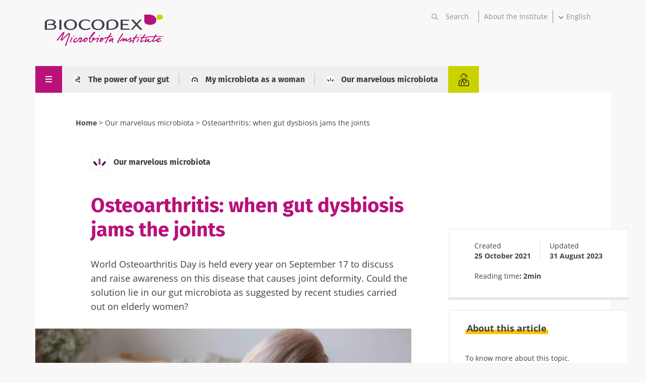

--- FILE ---
content_type: text/html; charset=UTF-8
request_url: https://www.biocodexmicrobiotainstitute.com/en/osteoarthritis-when-gut-dysbiosis-jams-joints
body_size: 20659
content:
<!DOCTYPE html>
<html lang="en" dir="ltr" prefix="og: https://ogp.me/ns#">
	<head>
		<meta charset="utf-8" />
<meta name="description" content="World Osteoarthritis Day is held every year on September 17 to discuss and raise awareness on this disease that causes joint deformity. Could the solution lie in our gut microbiota as suggested by recent studies carried out on elderly women?" />
<link rel="canonical" href="https://www.biocodexmicrobiotainstitute.com/en/osteoarthritis-when-gut-dysbiosis-jams-joints" />
<link rel="image_src" href="https://www.biocodexmicrobiotainstitute.com/sites/default/files/styles/meta_1200/public/2021-10/GP_Arthrose_icono.jpg.webp?itok=FRt2mUW6||/themes/custom/biocodex/images/build/biocodex-placeholder-1200x675.jpg" />
<meta property="og:site_name" content="Biocodex Microbiota Institute" />
<meta property="og:url" content="https://www.biocodexmicrobiotainstitute.com/en/osteoarthritis-when-gut-dysbiosis-jams-joints" />
<meta property="og:title" content="Osteoarthritis: when gut dysbiosis jams the joints" />
<meta property="og:description" content="World Osteoarthritis Day is held every year on September 17 to discuss and raise awareness on this disease that causes joint deformity. Could the solution lie in our gut microbiota as suggested by recent studies carried out on elderly women?" />
<meta property="og:image" content="https://www.biocodexmicrobiotainstitute.com/sites/default/files/styles/meta_1200/public/2021-10/GP_Arthrose_icono.jpg.webp?itok=FRt2mUW6||/themes/custom/biocodex/images/build/biocodex-placeholder-1200x675.jpg" />
<meta name="twitter:card" content="summary_large_image" />
<meta name="twitter:title" content="Osteoarthritis: when gut dysbiosis jams the joints" />
<meta name="twitter:description" content="World Osteoarthritis Day is held every year on September 17 to discuss and raise awareness on this disease that causes joint deformity. Could the solution lie in our gut microbiota as suggested by recent studies carried out on elderly women?" />
<meta name="twitter:image" content="https://www.biocodexmicrobiotainstitute.com/sites/default/files/styles/meta_1200/public/2021-10/GP_Arthrose_icono.jpg.webp?itok=FRt2mUW6||/themes/custom/biocodex/images/build/biocodex-placeholder-1200x675.jpg" />
<meta name="Generator" content="Drupal 10 (https://www.drupal.org)" />
<meta name="MobileOptimized" content="width" />
<meta name="HandheldFriendly" content="true" />
<meta name="viewport" content="width=device-width, initial-scale=1.0" />
<script type="application/ld+json">{
    "@context": "https://schema.org",
    "@graph": [
        {
            "@type": "Article",
            "@id": "https://www.biocodexmicrobiotainstitute.com/en/osteoarthritis-when-gut-dysbiosis-jams-joints",
            "headline": "Osteoarthritis: when gut dysbiosis jams the joints",
            "description": "World Osteoarthritis Day is held every year on September 17 to discuss and raise awareness on this disease that causes joint deformity. Could the solution lie in our gut microbiota as suggested by recent studies carried out on elderly women?",
            "image": {
                "@type": "ImageObject",
                "url": "https://www.biocodexmicrobiotainstitute.com/sites/default/files/styles/meta_1200/public/2021-10/GP_Arthrose_icono.jpg.webp?itok=FRt2mUW6||/themes/custom/biocodex/images/build/biocodex-placeholder-1200x675.jpg"
            },
            "datePublished": "2021-10-25T12:18:05+0200",
            "dateModified": "2023-08-31T09:15:42+0200",
            "isAccessibleForFree": "True",
            "author": {
                "@type": "Organization",
                "name": "Biocodex Microbiota Institute",
                "url": "https://www.biocodexmicrobiotainstitute.com",
                "logo": {
                    "@type": "ImageObject",
                    "url": "https://www.biocodexmicrobiotainstitute.com/themes/custom/biocodex/images/build/logo-biocodex-microbiota-institute.png"
                }
            }
        },
        {
            "@type": "Organization",
            "@id": "https://www.biocodexmicrobiotainstitute.com/",
            "name": "Biocodex Microbiota Institute",
            "url": "https://www.biocodexmicrobiotainstitute.com/",
            "logo": {
                "@type": "ImageObject",
                "url": "https://www.biocodexmicrobiotainstitute.com/themes/custom/biocodex/images/build/logo-biocodex-microbiota-institute.png"
            }
        },
        {
            "@type": "WebSite",
            "url": "https://www.biocodexmicrobiotainstitute.com/",
            "potentialAction": {
                "@type": "SearchAction",
                "target": {
                    "@type": "EntryPoint",
                    "urlTemplate": "https://www.biocodexmicrobiotainstitute.com/search?query={search_term_string}"
                },
                "query-input": "required name=search_term_string"
            }
        }
    ]
}</script>
<script type="application/ld+json">{
    "@context": "https://schema.org",
    "@type": "BreadcrumbList",
    "itemListElement": [
        {
            "@type": "ListItem",
            "position": 1,
            "name": "Home",
            "item": "https://www.biocodexmicrobiotainstitute.com/en"
        },
        {
            "@type": "ListItem",
            "position": 2,
            "name": "Our marvelous microbiota",
            "item": "https://www.biocodexmicrobiotainstitute.com/en/our-marvelous-microbiota"
        },
        {
            "@type": "ListItem",
            "position": 3,
            "name": "Osteoarthritis: when gut dysbiosis jams the joints"
        }
    ]
}</script>
<link rel="alternate" hreflang="en-gb" href="https://www.biocodexmicrobiotainstitute.com/en/osteoarthritis-when-gut-dysbiosis-jams-joints" />
<link rel="alternate" hreflang="en-us" href="https://www.biocodexmicrobiotainstitute.com/en/osteoarthritis-when-gut-dysbiosis-jams-joints" />
<link rel="alternate" hreflang="en-au" href="https://www.biocodexmicrobiotainstitute.com/en/osteoarthritis-when-gut-dysbiosis-jams-joints" />
<link rel="alternate" hreflang="en-ca" href="https://www.biocodexmicrobiotainstitute.com/en/osteoarthritis-when-gut-dysbiosis-jams-joints" />
<link rel="alternate" hreflang="x-default" href="https://www.biocodexmicrobiotainstitute.com/en/osteoarthritis-when-gut-dysbiosis-jams-joints" />
<link rel="alternate" hreflang="fr-fr" href="https://www.biocodexmicrobiotainstitute.com/fr/arthrose-quand-la-dysbiose-intestinale-grippe-les-articulations" />
<link rel="alternate" hreflang="fr-be" href="https://www.biocodexmicrobiotainstitute.com/fr/arthrose-quand-la-dysbiose-intestinale-grippe-les-articulations" />
<link rel="alternate" hreflang="fr-ch" href="https://www.biocodexmicrobiotainstitute.com/fr/arthrose-quand-la-dysbiose-intestinale-grippe-les-articulations" />
<link rel="alternate" hreflang="fr-ca" href="https://www.biocodexmicrobiotainstitute.com/fr/arthrose-quand-la-dysbiose-intestinale-grippe-les-articulations" />
<link rel="alternate" hreflang="es-es" href="https://www.biocodexmicrobiotainstitute.com/es/artrosis-cuando-la-disbiosis-intestinal-agarrota-las-articulaciones" />
<link rel="alternate" hreflang="es-ar" href="https://www.biocodexmicrobiotainstitute.com/es/artrosis-cuando-la-disbiosis-intestinal-agarrota-las-articulaciones" />
<link rel="alternate" hreflang="es-bo" href="https://www.biocodexmicrobiotainstitute.com/es/artrosis-cuando-la-disbiosis-intestinal-agarrota-las-articulaciones" />
<link rel="alternate" hreflang="es-cl" href="https://www.biocodexmicrobiotainstitute.com/es/artrosis-cuando-la-disbiosis-intestinal-agarrota-las-articulaciones" />
<link rel="alternate" hreflang="es-co" href="https://www.biocodexmicrobiotainstitute.com/es/artrosis-cuando-la-disbiosis-intestinal-agarrota-las-articulaciones" />
<link rel="alternate" hreflang="es-cr" href="https://www.biocodexmicrobiotainstitute.com/es/artrosis-cuando-la-disbiosis-intestinal-agarrota-las-articulaciones" />
<link rel="alternate" hreflang="es-cu" href="https://www.biocodexmicrobiotainstitute.com/es/artrosis-cuando-la-disbiosis-intestinal-agarrota-las-articulaciones" />
<link rel="alternate" hreflang="es-do" href="https://www.biocodexmicrobiotainstitute.com/es/artrosis-cuando-la-disbiosis-intestinal-agarrota-las-articulaciones" />
<link rel="alternate" hreflang="es-ec" href="https://www.biocodexmicrobiotainstitute.com/es/artrosis-cuando-la-disbiosis-intestinal-agarrota-las-articulaciones" />
<link rel="alternate" hreflang="es-sv" href="https://www.biocodexmicrobiotainstitute.com/es/artrosis-cuando-la-disbiosis-intestinal-agarrota-las-articulaciones" />
<link rel="alternate" hreflang="es-gt" href="https://www.biocodexmicrobiotainstitute.com/es/artrosis-cuando-la-disbiosis-intestinal-agarrota-las-articulaciones" />
<link rel="alternate" hreflang="es-hn" href="https://www.biocodexmicrobiotainstitute.com/es/artrosis-cuando-la-disbiosis-intestinal-agarrota-las-articulaciones" />
<link rel="alternate" hreflang="es-mx" href="https://www.biocodexmicrobiotainstitute.com/es/artrosis-cuando-la-disbiosis-intestinal-agarrota-las-articulaciones" />
<link rel="alternate" hreflang="es-ni" href="https://www.biocodexmicrobiotainstitute.com/es/artrosis-cuando-la-disbiosis-intestinal-agarrota-las-articulaciones" />
<link rel="alternate" hreflang="es-pa" href="https://www.biocodexmicrobiotainstitute.com/es/artrosis-cuando-la-disbiosis-intestinal-agarrota-las-articulaciones" />
<link rel="alternate" hreflang="es-py" href="https://www.biocodexmicrobiotainstitute.com/es/artrosis-cuando-la-disbiosis-intestinal-agarrota-las-articulaciones" />
<link rel="alternate" hreflang="es-pr" href="https://www.biocodexmicrobiotainstitute.com/es/artrosis-cuando-la-disbiosis-intestinal-agarrota-las-articulaciones" />
<link rel="alternate" hreflang="es-uy" href="https://www.biocodexmicrobiotainstitute.com/es/artrosis-cuando-la-disbiosis-intestinal-agarrota-las-articulaciones" />
<link rel="alternate" hreflang="es-ve" href="https://www.biocodexmicrobiotainstitute.com/es/artrosis-cuando-la-disbiosis-intestinal-agarrota-las-articulaciones" />
<link rel="alternate" hreflang="es-us" href="https://www.biocodexmicrobiotainstitute.com/es/artrosis-cuando-la-disbiosis-intestinal-agarrota-las-articulaciones" />
<link rel="alternate" hreflang="ru-ru" href="https://www.biocodexmicrobiotainstitute.com/ru/artroz-kogda-disbakterioz-kishechnika-skazyvaetsya-na-sostoyanii-sustavov" />
<link rel="alternate" hreflang="pt-br" href="https://www.biocodexmicrobiotainstitute.com/pt/artrose-quando-disbiose-intestinal-gripa-articulacoes" />
<link rel="alternate" hreflang="pt-pt" href="https://www.biocodexmicrobiotainstitute.com/pt/artrose-quando-disbiose-intestinal-gripa-articulacoes" />
<link rel="alternate" hreflang="pl-pl" href="https://www.biocodexmicrobiotainstitute.com/pl/artroza-gdy-dysbioza-jelit-rzuca-sie-na-stawy" />
<link rel="icon" href="/themes/custom/biocodex/images/favicon/Favicon-Biocodex-80x80px.png" type="image/png" />

    <title>Osteoarthritis: when gut dysbiosis jams the joints | Content for the lay public | Microbiota institute</title>
    <meta name="robots" content="max-snippet:-1, max-image-preview:large, max-video-preview:-1">

    
    <style>
              /* fira-sans-regular - latin-ext_latin */
        @font-face {
          font-family: 'Fira Sans';
          font-style: normal;
          font-weight: 400;
          font-display:swap;
          src: url('/themes/custom/biocodex/fonts/fira-sans-v11-latin-ext_latin-regular.eot'); /* IE9 Compat Modes */
          src: local(''), url('/themes/custom/biocodex/fonts/fira-sans-v11-latin-ext_latin-regular.eot?#iefix') format('embedded-opentype'), /* IE6-IE8 */
          url('/themes/custom/biocodex/fonts/fira-sans-v11-latin-ext_latin-regular.woff2') format('woff2'), /* Super Modern Browsers */
          url('/themes/custom/biocodex/fonts/fira-sans-v11-latin-ext_latin-regular.woff') format('woff'), /* Modern Browsers */
          url('/themes/custom/biocodex/fonts/fira-sans-v11-latin-ext_latin-regular.ttf') format('truetype'), /* Safari, Android, iOS */
          url('/themes/custom/biocodex/fonts/fira-sans-v11-latin-ext_latin-regular.svg#FiraSans') format('svg'); /* Legacy iOS */
        }
        /* fira-sans-700 - latin-ext_latin */
        @font-face {
          font-family: 'Fira Sans';
          font-style: normal;
          font-weight: 700;
          font-display:swap;
          src: url('/themes/custom/biocodex/fonts/fira-sans-v11-latin-ext_latin-700.eot'); /* IE9 Compat Modes */
          src: local(''), url('/themes/custom/biocodex/fonts/fira-sans-v11-latin-ext_latin-700.eot?#iefix') format('embedded-opentype'), /* IE6-IE8 */
          url('/themes/custom/biocodex/fonts/fira-sans-v11-latin-ext_latin-700.woff2') format('woff2'), /* Super Modern Browsers */
          url('/themes/custom/biocodex/fonts/fira-sans-v11-latin-ext_latin-700.woff') format('woff'), /* Modern Browsers */
          url('/themes/custom/biocodex/fonts/fira-sans-v11-latin-ext_latin-700.ttf') format('truetype'), /* Safari, Android, iOS */
          url('/themes/custom/biocodex/fonts/fira-sans-v11-latin-ext_latin-700.svg#FiraSans') format('svg'); /* Legacy iOS */
        }

        /* open-sans-regular - latin-ext_latin */
        @font-face {
          font-family: 'Open Sans';
          font-style: normal;
          font-weight: 400;
          font-display:swap;
          src: url('/themes/custom/biocodex/fonts/open-sans-v26-latin-ext_latin-regular.eot'); /* IE9 Compat Modes */
          src: local(''), url('/themes/custom/biocodex/fonts/open-sans-v26-latin-ext_latin-regular.eot?#iefix') format('embedded-opentype'), /* IE6-IE8 */
          url('/themes/custom/biocodex/fonts/open-sans-v26-latin-ext_latin-regular.woff2') format('woff2'), /* Super Modern Browsers */
          url('/themes/custom/biocodex/fonts/open-sans-v26-latin-ext_latin-regular.woff') format('woff'), /* Modern Browsers */
          url('/themes/custom/biocodex/fonts/open-sans-v26-latin-ext_latin-regular.ttf') format('truetype'), /* Safari, Android, iOS */
          url('/themes/custom/biocodex/fonts/open-sans-v26-latin-ext_latin-regular.svg#OpenSans') format('svg'); /* Legacy iOS */
        }
        /* open-sans-700 - latin-ext_latin */
        @font-face {
          font-family: 'Open Sans';
          font-style: normal;
          font-weight: 700;
          font-display:swap;
          src: url('/themes/custom/biocodex/fonts/open-sans-v26-latin-ext_latin-700.eot'); /* IE9 Compat Modes */
          src: local(''), url('/themes/custom/biocodex/fonts/open-sans-v26-latin-ext_latin-700.eot?#iefix') format('embedded-opentype'), /* IE6-IE8 */
          url('/themes/custom/biocodex/fonts/open-sans-v26-latin-ext_latin-700.woff2') format('woff2'), /* Super Modern Browsers */
          url('/themes/custom/biocodex/fonts/open-sans-v26-latin-ext_latin-700.woff') format('woff'), /* Modern Browsers */
          url('/themes/custom/biocodex/fonts/open-sans-v26-latin-ext_latin-700.ttf') format('truetype'), /* Safari, Android, iOS */
          url('/themes/custom/biocodex/fonts/open-sans-v26-latin-ext_latin-700.svg#OpenSans') format('svg'); /* Legacy iOS */
        }
          </style> 

    <link rel="stylesheet" media="all" href="/sites/default/files/css/css_G8od0pNmNHgWzHlZLrwq6vc4785lhvuDfyfr3k-CiBs.css?delta=0&amp;language=en&amp;theme=biocodex&amp;include=[base64]" />
<link rel="stylesheet" media="all" href="/sites/default/files/css/css_K2ZJCIMyyOvEyby4m-93OwESFyD3SFAZIVdBsVkXv6k.css?delta=1&amp;language=en&amp;theme=biocodex&amp;include=[base64]" />

    

    
    <!-- Google Tag Manager -->
    <script>
      !function(e,t,a,n){e[n]=e[n]||[],e[n].push({"gtm.start":(new Date).getTime(),event:"gtm.js"}),n=t.getElementsByTagName(a)[0],(a=t.createElement(a)).async=!0,a.src="https://www.googletagmanager.com/gtm.js?id=GTM-WRNNPRH",n.parentNode.insertBefore(a,n)}(window,document,"script","dataLayer");
    </script>
    <!-- End Google Tag Manager -->
  </head>
  <body class="role-anonymous site-lang-en path-node page-node-type-detail-page">
        <a href="#main-content" class="visually-hidden focusable skip-link" id="linkMainContentHidden">
      Skip to main content
    </a>
    
      <div class="dialog-off-canvas-main-canvas" data-off-canvas-main-canvas>
    <div class="layout-container">

  <header class="main-header" role="banner">
    
<div class="header-top">
	<div class="logo">
					<a href="/en">
				<img src="/themes/custom/biocodex/images/build/logo-biocodex-gp.svg" alt="" width="273" height="78"/>
			</a>
			</div>

	<div class="header-forms">
		<div class="search-block">
							<div class="views-exposed-form bef-exposed-form" data-drupal-selector="views-exposed-form-search-page" id="block-exposedformsearchpage">
  
    
      <form action="/en/search" method="get" id="views-exposed-form-search-page" accept-charset="UTF-8">
  <div class="js-form-item form-item js-form-type-textfield form-type-textfield js-form-item-query form-item-query">
      
        <input placeholder="Search" data-drupal-selector="edit-query" type="text" id="edit-query" name="query" value="" size="30" maxlength="128" class="form-text" />

        </div>
<div data-drupal-selector="edit-actions" class="form-actions js-form-wrapper form-wrapper" id="edit-actions"><input data-drupal-selector="edit-submit-search" type="submit" id="edit-submit-search" value="Apply" class="button js-form-submit form-submit" />
</div>


</form>

    </div>

					</div>
		<div class="about-block">

			
																<a href="/en/about-microbiota-institute">About the Institute</a>
									</div>
		<div class="language-block">
			<div id="block-dropdownlanguagecontent">
  
    
        <div class="dropbutton-wrapper"><div class="dropbutton-widget"><ul class="dropdown-language-item dropbutton"><li class="en"><span class="language-link active-language">English</span></li><li class="fr"><a href="/fr/arthrose-quand-la-dysbiose-intestinale-grippe-les-articulations" class="language-link" hreflang="fr">Français</a></li><li class="es"><a href="/es/artrosis-cuando-la-disbiosis-intestinal-agarrota-las-articulaciones" class="language-link" hreflang="es">Español</a></li><li class="ru"><a href="/ru/artroz-kogda-disbakterioz-kishechnika-skazyvaetsya-na-sostoyanii-sustavov" class="language-link" hreflang="ru">Russian</a></li><li class="pt-pt"><a href="/pt/artrose-quando-disbiose-intestinal-gripa-articulacoes" class="language-link" hreflang="pt-pt">Portuguese</a></li><li class="pl"><a href="/pl/artroza-gdy-dysbioza-jelit-rzuca-sie-na-stawy" class="language-link" hreflang="pl">Polish</a></li></ul></div></div>
    </div>

		</div>

		<button class="toggle-menu">
			<span class="mobile">
				Menu
			</span>
			<svg width="13" height="13" viewbox="0 0 13 13" fill="none" xmlns="http://www.w3.org/2000/svg">
				<line y1="1" x2="13" y2="1" stroke="white" stroke-width="2"/>
				<path d="M0 6.10254H13" stroke="white" stroke-width="2"/>
				<path d="M0 11.2305L13 11.2305" stroke="white" stroke-width="2"/>
			</svg>

		</button>

		
	</div>
</div>

<div class="header-bottom">
	
	  <nav class="breadcrumb" role="navigation" aria-labelledby="system-breadcrumb">
    <h2 id="system-breadcrumb" class="visually-hidden">Breadcrumb</h2>
    <ol>
          <li>
                  <a href="/en">Home</a>
              </li>
          <li>
                  <a href="/en/our-marvelous-microbiota">Our marvelous microbiota</a>
              </li>
          <li>
                  Osteoarthritis: when gut dysbiosis jams the joints
              </li>
        </ol>
  </nav>


	<button class="toggle-menu">
		<span class="mobile">Menu</span>
		<svg class="burger-icon" width="13" height="13" viewbox="0 0 13 13" fill="none" xmlns="http://www.w3.org/2000/svg">
			<line y1="1" x2="13" y2="1" stroke="white" stroke-width="2"/>
			<path d="M0 6.10254H13" stroke="white" stroke-width="2"/>
			<path d="M0 11.2305L13 11.2305" stroke="white" stroke-width="2"/>
		</svg>
		<svg class="close-icon" height="23" viewBox="0 0 48 48" width="23" xmlns="http://www.w3.org/2000/svg"><path fill="white" d="M38 12.83l-2.83-2.83-11.17 11.17-11.17-11.17-2.83 2.83 11.17 11.17-11.17 11.17 2.83 2.83 11.17-11.17 11.17 11.17 2.83-2.83-11.17-11.17z"/></svg>
	</button>

			<div class="hover-big-menu">
			

  <ul class="menu menu-level-0">
            
      <li class="menu-item menu-item--expanded">
        <a href="/en/learn-all-about-microbiota" data-drupal-link-system-path="node/7">Learn all about microbiota</a>
                          
  
  <div class="menu_link_content menu-link-contentmain view-mode-default menu-dropdown menu-dropdown-0 menu-type-default">
              
  <ul class="menu menu-level-1">
            
      <li class="menu-item">
        <a href="/en/gut-microbiota" data-drupal-link-system-path="node/990">The gut microbiota</a>
                          
  
  <div class="menu_link_content menu-link-contentmain view-mode-default menu-dropdown menu-dropdown-1 menu-type-default">
              
      </div>



              </li>
                
      <li class="menu-item">
        <a href="/en/ent-microbiota" data-drupal-link-system-path="node/994">The ENT microbiota</a>
                          
  
  <div class="menu_link_content menu-link-contentmain view-mode-default menu-dropdown menu-dropdown-1 menu-type-default">
              
      </div>



              </li>
                
      <li class="menu-item">
        <a href="/en/pulmonary-microbiota" data-drupal-link-system-path="node/993">The pulmonary microbiota</a>
                          
  
  <div class="menu_link_content menu-link-contentmain view-mode-default menu-dropdown menu-dropdown-1 menu-type-default">
              
      </div>



              </li>
                
      <li class="menu-item">
        <a href="/en/urinary-microbiota" data-drupal-link-system-path="node/991">The urinary microbiota</a>
                          
  
  <div class="menu_link_content menu-link-contentmain view-mode-default menu-dropdown menu-dropdown-1 menu-type-default">
              
      </div>



              </li>
                
      <li class="menu-item">
        <a href="/en/skin-microbiota" data-drupal-link-system-path="node/995">The skin microbiota</a>
                          
  
  <div class="menu_link_content menu-link-contentmain view-mode-default menu-dropdown menu-dropdown-1 menu-type-default">
              
      </div>



              </li>
                
      <li class="menu-item">
        <a href="/en/vaginal-microbiota" data-drupal-link-system-path="node/988">The vaginal microbiota</a>
                          
  
  <div class="menu_link_content menu-link-contentmain view-mode-default menu-dropdown menu-dropdown-1 menu-type-default">
              
      </div>



              </li>
                
      <li class="menu-item">
        <a href="/en/exposome-exposed-microbiota-puts-health-risk" data-drupal-link-system-path="node/3083">The exposome</a>
                          
  
  <div class="menu_link_content menu-link-contentmain view-mode-default menu-dropdown menu-dropdown-1 menu-type-default">
              
      </div>



              </li>
        </ul>



      </div>



              </li>
                
      <li class="menu-item menu-item--expanded">
        <a href="/en/microbiota-and-associated-disorders" data-drupal-link-system-path="node/4">Microbiota and related conditions</a>
                          
  
  <div class="menu_link_content menu-link-contentmain view-mode-default menu-dropdown menu-dropdown-0 menu-type-default">
              
  <ul class="menu menu-level-1">
            
      <li class="menu-item">
        <a href="/en/digestive-disorders" data-drupal-link-system-path="node/1551">Digestive disorders</a>
                          
  
  <div class="menu_link_content menu-link-contentmain view-mode-default menu-dropdown menu-dropdown-1 menu-type-default">
              
      </div>



              </li>
                
      <li class="menu-item">
        <a href="/en/women-disorders" data-drupal-link-system-path="node/6">Women disorders</a>
                          
  
  <div class="menu_link_content menu-link-contentmain view-mode-default menu-dropdown menu-dropdown-1 menu-type-default">
              
      </div>



              </li>
                
      <li class="menu-item">
        <a href="/en/metabolic-disorders" data-drupal-link-system-path="node/1552">Metabolic disorders</a>
                          
  
  <div class="menu_link_content menu-link-contentmain view-mode-default menu-dropdown menu-dropdown-1 menu-type-default">
              
      </div>



              </li>
                
      <li class="menu-item">
        <a href="/en/skin-disorders" data-drupal-link-system-path="node/1553">Skin disorders</a>
                          
  
  <div class="menu_link_content menu-link-contentmain view-mode-default menu-dropdown menu-dropdown-1 menu-type-default">
              
      </div>



              </li>
                
      <li class="menu-item">
        <a href="/en/pediatric-disorders" data-drupal-link-system-path="node/1557">Pediatric disorders</a>
                          
  
  <div class="menu_link_content menu-link-contentmain view-mode-default menu-dropdown menu-dropdown-1 menu-type-default">
              
      </div>



              </li>
                
      <li class="menu-item">
        <a href="/en/psychiatric-disorders" data-drupal-link-system-path="node/1558">Psychiatric disorders</a>
                          
  
  <div class="menu_link_content menu-link-contentmain view-mode-default menu-dropdown menu-dropdown-1 menu-type-default">
              
      </div>



              </li>
                
      <li class="menu-item">
        <a href="/en/neurological-disorders" data-drupal-link-system-path="node/1554">Neurological disorders</a>
                          
  
  <div class="menu_link_content menu-link-contentmain view-mode-default menu-dropdown menu-dropdown-1 menu-type-default">
              
      </div>



              </li>
                
      <li class="menu-item">
        <a href="/en/respiratory-disorders" data-drupal-link-system-path="node/1559">Respiratory disorders</a>
                          
  
  <div class="menu_link_content menu-link-contentmain view-mode-default menu-dropdown menu-dropdown-1 menu-type-default">
              
      </div>



              </li>
                
      <li class="menu-item">
        <a href="/en/urinary-disorders" data-drupal-link-system-path="node/2037">Urinary disorders</a>
                          
  
  <div class="menu_link_content menu-link-contentmain view-mode-default menu-dropdown menu-dropdown-1 menu-type-default">
              
      </div>



              </li>
        </ul>



      </div>



              </li>
                
      <li class="menu-item menu-item--expanded">
        <a href="/en/act-your-microbiota" data-drupal-link-system-path="node/10">Act on your microbiota</a>
                          
  
  <div class="menu_link_content menu-link-contentmain view-mode-default menu-dropdown menu-dropdown-0 menu-type-default">
              
  <ul class="menu menu-level-1">
            
      <li class="menu-item">
        <a href="/en/probiotics" data-drupal-link-system-path="node/1107">Probiotics</a>
                          
  
  <div class="menu_link_content menu-link-contentmain view-mode-default menu-dropdown menu-dropdown-1 menu-type-default">
              
      </div>



              </li>
                
      <li class="menu-item">
        <a href="/en/prebiotics-what-you-need-know" data-drupal-link-system-path="node/1108">Prebiotics</a>
                          
  
  <div class="menu_link_content menu-link-contentmain view-mode-default menu-dropdown menu-dropdown-1 menu-type-default">
              
      </div>



              </li>
                
      <li class="menu-item">
        <a href="/en/fecal-transplant" data-drupal-link-system-path="node/1111">Fecal Microbiota Transplant</a>
                          
  
  <div class="menu_link_content menu-link-contentmain view-mode-default menu-dropdown menu-dropdown-1 menu-type-default">
              
      </div>



              </li>
                
      <li class="menu-item">
        <a href="/en/diet" data-drupal-link-system-path="node/1110">Diet</a>
                          
  
  <div class="menu_link_content menu-link-contentmain view-mode-default menu-dropdown menu-dropdown-1 menu-type-default">
              
      </div>



              </li>
        </ul>



      </div>



              </li>
                
      <li class="menu-item menu-item--expanded">
        <a href="/en/our-publications" data-drupal-link-system-path="node/1693">Publications</a>
                          

  
  <div class="menu_link_content menu-link-contentmain view-mode-default menu-dropdown menu-dropdown-0 menu-type-default">
              
  <ul class="menu menu-level-1">
            
      <li class="menu-item">
        <a href="/en/news" data-drupal-link-system-path="node/106">News</a>
                          
  
  <div class="menu_link_content menu-link-contentmain view-mode-default menu-dropdown menu-dropdown-1 menu-type-default">
              
      </div>



              </li>
                
      <li class="menu-item">
        <a href="/en/thematic-folders" data-drupal-link-system-path="node/1026">Thematics folders</a>
                          
  
  <div class="menu_link_content menu-link-contentmain view-mode-default menu-dropdown menu-dropdown-1 menu-type-default">
              
      </div>



              </li>
                
      <li class="menu-item">
        <a href="/en/thematic-pages" data-drupal-link-system-path="node/2283">Thematic pages</a>
                          
  
  <div class="menu_link_content menu-link-contentmain view-mode-default menu-dropdown menu-dropdown-1 menu-type-default">
              
      </div>



              </li>
                
      <li class="menu-item">
        <a href="/en/microbiota-questions-and-answers" data-drupal-link-system-path="node/2285">Microbiota Q &amp; A</a>
                          
  
  <div class="menu_link_content menu-link-contentmain view-mode-default menu-dropdown menu-dropdown-1 menu-type-default">
              
      </div>



              </li>
                
      <li class="menu-item">
        <a href="/en/patients-stories" data-drupal-link-system-path="node/2303">Patients Stories</a>
                          
  
  <div class="menu_link_content menu-link-contentmain view-mode-default menu-dropdown menu-dropdown-1 menu-type-default">
              
      </div>



              </li>
                
      <li class="menu-item">
        <a href="/en/experts-point-view" data-drupal-link-system-path="node/2287">Experts&#039; point of view</a>
                          
  
  <div class="menu_link_content menu-link-contentmain view-mode-default menu-dropdown menu-dropdown-1 menu-type-default">
              
      </div>



              </li>
        </ul>



      </div>
	<div class="about-us">
		<a href="https://www.biocodexmicrobiotainstitute.com/en/about-microbiota-institute-old">About the Institute</a>
	</div>
	<div class="social-links">
		

<h4>Join the microbiota community</h4>

<ul>
	<li><a href="https://www.facebook.com/MicrobiotaInstitute/" class="facebook" target="_blank" title="Visit our Facebook page">Facebook</a> </li>
	<li><a href="https://twitter.com/Microbiota_Inst" class="twitter" target="_blank" title="twitter title">Twitter</a></li>
      <li><a href="https://www.linkedin.com/company/biocodex-microbiota-institute/" class="linkedin" target="_blank" title="linkedin title">LinkedIn</a></li>
    <li><a href="https://www.youtube.com/channel/UCUMoNdF5oh_ruYxpd6tkHoA" class="youtube" target="_blank" title="youtube title">YouTube</a></li>
  <li><a href="https://www.instagram.com/myhealthmymicrobiota/" class="instagram" target="_blank" title="Myhealthmymicrobiota Instagram account">Instagram</a></li>
  <li><a href="https://bsky.app/profile/microbiotainst.bsky.social" class="bluesky" target="_blank" title="Myhealthmymicrobiota Bluesky account">Bluesky</a></li>

</ul>
	</div>



              </li>
                
      <li class="menu-item menu-item--expanded">
        <a href="/en/about-microbiota-institute" data-drupal-link-system-path="node/2520">About the Institute</a>
                          
  
  <div class="menu_link_content menu-link-contentmain view-mode-default menu-dropdown menu-dropdown-0 menu-type-default">
              
  <ul class="menu menu-level-1">
            
      <li class="menu-item">
        <a href="/en/about-microbiota-institute" data-drupal-link-system-path="node/2520">About us</a>
                          
  
  <div class="menu_link_content menu-link-contentmain view-mode-default menu-dropdown menu-dropdown-1 menu-type-default">
              
      </div>



              </li>
                
      <li class="menu-item">
        <a href="/en/international-microbiota-observatory" data-drupal-link-system-path="node/2726">International Microbiota Observatory</a>
                          
  
  <div class="menu_link_content menu-link-contentmain view-mode-default menu-dropdown menu-dropdown-1 menu-type-default">
              
      </div>



              </li>
                
      <li class="menu-item">
        <a href="/en/microbiotalks-where-science-meets-conversation-about-microbiota" data-drupal-link-system-path="node/3217">Microbiotalks</a>
                          
  
  <div class="menu_link_content menu-link-contentmain view-mode-default menu-dropdown menu-dropdown-1 menu-type-default">
              
      </div>



              </li>
                
      <li class="menu-item">
        <a href="/en/press-room" data-drupal-link-system-path="node/1915">Press room</a>
                          
  
  <div class="menu_link_content menu-link-contentmain view-mode-default menu-dropdown menu-dropdown-1 menu-type-default">
              
      </div>



              </li>
                
      <li class="menu-item">
        <a href="/en/partnerships" data-drupal-link-system-path="node/2458">Partnerships</a>
                          
  
  <div class="menu_link_content menu-link-contentmain view-mode-default menu-dropdown menu-dropdown-1 menu-type-default">
              
      </div>



              </li>
        </ul>



      </div>



              </li>
        </ul>


<div class="burger-bottom desk-only">
		<div class="content-wrapper">
    		<div class="title-wrapper">
			<h3>Healthcare professionals section</h3>
			<a href="/en/pro"><span>Find here your dedicated section</span></a>
		</div>
    				<div class="logo">
			<img src="/themes/custom/biocodex/images/build/biocodex_corporate_logo_white.svg" alt="Biocodex logo" />
		</div>
	</div>
</div>

		</div>
		<div class="views-element-container"><div class="view view-vertical view-id-vertical view-display-id-menu_gp js-view-dom-id-c768ff30793d05c12f47aa85397452d07b16f1ec776a954a85b573f183e16fc3">
  
    
      
      <div class="view-content">
      



    <div  class="row first odd">
  
    
  
    
      <a href="/en/power-your-gut"><span class="image">  <img loading="lazy" src="/sites/default/files/styles/image_75x75/public/2021-09/image%20%285%29.png.webp?itok=2uPNxpSE" width="75" height="75" class="image-style-image-75x75" />


</span> The power of your gut</a>

  


    </div>
  

    <div  class="row even">
  
    
  
    
      <a href="/en/my-microbiota-woman-old"><span class="image">  <img loading="lazy" src="/sites/default/files/styles/image_75x75/public/2021-09/image%20%284%29.png.webp?itok=RwRMOWFI" width="75" height="75" class="image-style-image-75x75" />


</span> My microbiota as a woman</a>

  


    </div>
  

    <div  class="row last odd">
  
    
  
    
      <a href="/en/our-marvelous-microbiota"><span class="image">  <img loading="lazy" src="/sites/default/files/styles/image_75x75/public/2021-09/image%20%283%29.png.webp?itok=XR51Wwee" width="75" height="75" class="image-style-image-75x75" />


</span> Our marvelous microbiota</a>

  


    </div>
  


    </div>
  
          </div>
</div>

    		<a class="btn-switch pro" title="Healthcare Professional section" href="/en/pro">
			<img src="/themes/custom/biocodex/images/build/picto-pro.svg" alt=""/>
		</a>
    	
</div>
  </header>

  
  

  
    <div class="region region-highlighted">
    <div data-drupal-messages-fallback class="hidden"></div>

  </div>


  

  <main role="main">
    <a id="main-content" tabindex="-1"></a>
    <div class="layout-content">
        <div class="region region-content">
    <div id="block-biocodex-content">
  
    
      
	




<article data-vertical="our_marvelous_microbiota" data-main-topic="Osteoarthritis" data-node-id="1706" class="node background-holder node--type-detail-page node--id--1706 node--promoted sidebar-enabled node--view-mode-full" data-sticky-container>

      <div class="breadcrumb-wrapper">
      
	  <nav class="breadcrumb" role="navigation" aria-labelledby="system-breadcrumb">
    <h2 id="system-breadcrumb" class="visually-hidden">Breadcrumb</h2>
    <ol>
          <li>
                  <a href="/en">Home</a>
              </li>
          <li>
                  <a href="/en/our-marvelous-microbiota">Our marvelous microbiota</a>
              </li>
          <li>
                  Osteoarthritis: when gut dysbiosis jams the joints
              </li>
        </ol>
  </nav>


    </div>
  
			<div class="views-element-container"><div class="view view-content-bottom-related view-id-content_bottom_related view-display-id-detail_header js-view-dom-id-a72587d4699fa63ac5aca3f1088984d9a640685928e5f1f9178d5f3ad6a03989">
  
    
      
      <div class="view-content">
      



  
    
    <div class="vertical-wrapper">
<div class="icon">  <img loading="lazy" src="/sites/default/files/styles/image_75x75/public/2021-09/image%20%283%29.png.webp?itok=XR51Wwee" width="75" height="75" class="image-style-image-75x75" />


 </div>
<a href="/en/our-marvelous-microbiota" hreflang="en">Our marvelous microbiota</a>
</div>

  


    </div>
  
          </div>
</div>

	
	
			<h1>
			<span class="field field--name-title field--type-string field--label-hidden">Osteoarthritis: when gut dysbiosis jams the joints</span>

		</h1>
		

		<section class="identity main_identity">
		
    <div class="field field--name-field-ref-main-topic field--type-entity-reference field--label-hidden field__items">
              				<a href="/en/t/osteoarthritis-0" target="_blank">Osteoarthritis</a>
          </div>

		<div class="refs-container">
									<a href="/en/gut-microbiota" target="_blank">The gut microbiota</a>

				
					</div>
	</section>
	<div class="introtext">
		
            <p>World Osteoarthritis Day is held every year on September 17 to discuss and raise awareness on this disease that causes joint deformity. Could the solution lie in our gut microbiota as suggested by recent studies carried out on elderly women?</p>
      
	</div>
                
<div class="left-sticky-bar" data-margin-top="100">
  <div class="left-sticky-bar_content">
    <div class="hover-element pink big-menu">
      <a href="#" class="toggle-menu-sidebar bar-item menu-icon">
        <svg class="burger-icon" width="13" height="13" viewbox="0 0 13 13" fill="none" xmlns="http://www.w3.org/2000/svg">
          <line y1="1" x2="13" y2="1" stroke="white" stroke-width="2"/>
          <path d="M0 6.10254H13" stroke="white" stroke-width="2"/>
          <path d="M0 11.2305L13 11.2305" stroke="white" stroke-width="2"/>
        </svg>
        <svg class="close-icon" height="23" viewbox="0 0 48 48" width="23" xmlns="http://www.w3.org/2000/svg"><path d="M38 12.83l-2.83-2.83-11.17 11.17-11.17-11.17-2.83 2.83 11.17 11.17-11.17 11.17 2.83 2.83 11.17-11.17 11.17 11.17 2.83-2.83-11.17-11.17z" fill="#FFFFFF"/><path d="M0 0h48v48h-48z" fill="none"/></svg>
      </a>
              <div class="hover-big-menu">
          <div class="views-element-container"><div class="view view-vertical view-id-vertical view-display-id-menu_gp js-view-dom-id-8ea10b50a79880b7a76b57491b6314ddfdac486cfa651c361dabbb538c886836">
  
    
      
      <div class="view-content">
      



    <div  class="row first odd">
  
    
  
    
      <a href="/en/power-your-gut"><span class="image">  <img loading="lazy" src="/sites/default/files/styles/image_75x75/public/2021-09/image%20%285%29.png.webp?itok=2uPNxpSE" width="75" height="75" class="image-style-image-75x75" />


</span> The power of your gut</a>

  


    </div>
  

    <div  class="row even">
  
    
  
    
      <a href="/en/my-microbiota-woman-old"><span class="image">  <img loading="lazy" src="/sites/default/files/styles/image_75x75/public/2021-09/image%20%284%29.png.webp?itok=RwRMOWFI" width="75" height="75" class="image-style-image-75x75" />


</span> My microbiota as a woman</a>

  


    </div>
  

    <div  class="row last odd">
  
    
  
    
      <a href="/en/our-marvelous-microbiota"><span class="image">  <img loading="lazy" src="/sites/default/files/styles/image_75x75/public/2021-09/image%20%283%29.png.webp?itok=XR51Wwee" width="75" height="75" class="image-style-image-75x75" />


</span> Our marvelous microbiota</a>

  


    </div>
  


    </div>
  
          </div>
</div>

          

  <ul class="menu menu-level-0">
            
      <li class="menu-item menu-item--expanded">
        <a href="/en/learn-all-about-microbiota" data-drupal-link-system-path="node/7">Learn all about microbiota</a>
                          
  
  <div class="menu_link_content menu-link-contentmain view-mode-default menu-dropdown menu-dropdown-0 menu-type-default">
              
  <ul class="menu menu-level-1">
            
      <li class="menu-item">
        <a href="/en/gut-microbiota" data-drupal-link-system-path="node/990">The gut microbiota</a>
                          
  
  <div class="menu_link_content menu-link-contentmain view-mode-default menu-dropdown menu-dropdown-1 menu-type-default">
              
      </div>



              </li>
                
      <li class="menu-item">
        <a href="/en/ent-microbiota" data-drupal-link-system-path="node/994">The ENT microbiota</a>
                          
  
  <div class="menu_link_content menu-link-contentmain view-mode-default menu-dropdown menu-dropdown-1 menu-type-default">
              
      </div>



              </li>
                
      <li class="menu-item">
        <a href="/en/pulmonary-microbiota" data-drupal-link-system-path="node/993">The pulmonary microbiota</a>
                          
  
  <div class="menu_link_content menu-link-contentmain view-mode-default menu-dropdown menu-dropdown-1 menu-type-default">
              
      </div>



              </li>
                
      <li class="menu-item">
        <a href="/en/urinary-microbiota" data-drupal-link-system-path="node/991">The urinary microbiota</a>
                          
  
  <div class="menu_link_content menu-link-contentmain view-mode-default menu-dropdown menu-dropdown-1 menu-type-default">
              
      </div>



              </li>
                
      <li class="menu-item">
        <a href="/en/skin-microbiota" data-drupal-link-system-path="node/995">The skin microbiota</a>
                          
  
  <div class="menu_link_content menu-link-contentmain view-mode-default menu-dropdown menu-dropdown-1 menu-type-default">
              
      </div>



              </li>
                
      <li class="menu-item">
        <a href="/en/vaginal-microbiota" data-drupal-link-system-path="node/988">The vaginal microbiota</a>
                          
  
  <div class="menu_link_content menu-link-contentmain view-mode-default menu-dropdown menu-dropdown-1 menu-type-default">
              
      </div>



              </li>
                
      <li class="menu-item">
        <a href="/en/exposome-exposed-microbiota-puts-health-risk" data-drupal-link-system-path="node/3083">The exposome</a>
                          
  
  <div class="menu_link_content menu-link-contentmain view-mode-default menu-dropdown menu-dropdown-1 menu-type-default">
              
      </div>



              </li>
        </ul>



      </div>



              </li>
                
      <li class="menu-item menu-item--expanded">
        <a href="/en/microbiota-and-associated-disorders" data-drupal-link-system-path="node/4">Microbiota and related conditions</a>
                          
  
  <div class="menu_link_content menu-link-contentmain view-mode-default menu-dropdown menu-dropdown-0 menu-type-default">
              
  <ul class="menu menu-level-1">
            
      <li class="menu-item">
        <a href="/en/digestive-disorders" data-drupal-link-system-path="node/1551">Digestive disorders</a>
                          
  
  <div class="menu_link_content menu-link-contentmain view-mode-default menu-dropdown menu-dropdown-1 menu-type-default">
              
      </div>



              </li>
                
      <li class="menu-item">
        <a href="/en/women-disorders" data-drupal-link-system-path="node/6">Women disorders</a>
                          
  
  <div class="menu_link_content menu-link-contentmain view-mode-default menu-dropdown menu-dropdown-1 menu-type-default">
              
      </div>



              </li>
                
      <li class="menu-item">
        <a href="/en/metabolic-disorders" data-drupal-link-system-path="node/1552">Metabolic disorders</a>
                          
  
  <div class="menu_link_content menu-link-contentmain view-mode-default menu-dropdown menu-dropdown-1 menu-type-default">
              
      </div>



              </li>
                
      <li class="menu-item">
        <a href="/en/skin-disorders" data-drupal-link-system-path="node/1553">Skin disorders</a>
                          
  
  <div class="menu_link_content menu-link-contentmain view-mode-default menu-dropdown menu-dropdown-1 menu-type-default">
              
      </div>



              </li>
                
      <li class="menu-item">
        <a href="/en/pediatric-disorders" data-drupal-link-system-path="node/1557">Pediatric disorders</a>
                          
  
  <div class="menu_link_content menu-link-contentmain view-mode-default menu-dropdown menu-dropdown-1 menu-type-default">
              
      </div>



              </li>
                
      <li class="menu-item">
        <a href="/en/psychiatric-disorders" data-drupal-link-system-path="node/1558">Psychiatric disorders</a>
                          
  
  <div class="menu_link_content menu-link-contentmain view-mode-default menu-dropdown menu-dropdown-1 menu-type-default">
              
      </div>



              </li>
                
      <li class="menu-item">
        <a href="/en/neurological-disorders" data-drupal-link-system-path="node/1554">Neurological disorders</a>
                          
  
  <div class="menu_link_content menu-link-contentmain view-mode-default menu-dropdown menu-dropdown-1 menu-type-default">
              
      </div>



              </li>
                
      <li class="menu-item">
        <a href="/en/respiratory-disorders" data-drupal-link-system-path="node/1559">Respiratory disorders</a>
                          
  
  <div class="menu_link_content menu-link-contentmain view-mode-default menu-dropdown menu-dropdown-1 menu-type-default">
              
      </div>



              </li>
                
      <li class="menu-item">
        <a href="/en/urinary-disorders" data-drupal-link-system-path="node/2037">Urinary disorders</a>
                          
  
  <div class="menu_link_content menu-link-contentmain view-mode-default menu-dropdown menu-dropdown-1 menu-type-default">
              
      </div>



              </li>
        </ul>



      </div>



              </li>
                
      <li class="menu-item menu-item--expanded">
        <a href="/en/act-your-microbiota" data-drupal-link-system-path="node/10">Act on your microbiota</a>
                          
  
  <div class="menu_link_content menu-link-contentmain view-mode-default menu-dropdown menu-dropdown-0 menu-type-default">
              
  <ul class="menu menu-level-1">
            
      <li class="menu-item">
        <a href="/en/probiotics" data-drupal-link-system-path="node/1107">Probiotics</a>
                          
  
  <div class="menu_link_content menu-link-contentmain view-mode-default menu-dropdown menu-dropdown-1 menu-type-default">
              
      </div>



              </li>
                
      <li class="menu-item">
        <a href="/en/prebiotics-what-you-need-know" data-drupal-link-system-path="node/1108">Prebiotics</a>
                          
  
  <div class="menu_link_content menu-link-contentmain view-mode-default menu-dropdown menu-dropdown-1 menu-type-default">
              
      </div>



              </li>
                
      <li class="menu-item">
        <a href="/en/fecal-transplant" data-drupal-link-system-path="node/1111">Fecal Microbiota Transplant</a>
                          
  
  <div class="menu_link_content menu-link-contentmain view-mode-default menu-dropdown menu-dropdown-1 menu-type-default">
              
      </div>



              </li>
                
      <li class="menu-item">
        <a href="/en/diet" data-drupal-link-system-path="node/1110">Diet</a>
                          
  
  <div class="menu_link_content menu-link-contentmain view-mode-default menu-dropdown menu-dropdown-1 menu-type-default">
              
      </div>



              </li>
        </ul>



      </div>



              </li>
                
      <li class="menu-item menu-item--expanded">
        <a href="/en/our-publications" data-drupal-link-system-path="node/1693">Publications</a>
                          

  
  <div class="menu_link_content menu-link-contentmain view-mode-default menu-dropdown menu-dropdown-0 menu-type-default">
              
  <ul class="menu menu-level-1">
            
      <li class="menu-item">
        <a href="/en/news" data-drupal-link-system-path="node/106">News</a>
                          
  
  <div class="menu_link_content menu-link-contentmain view-mode-default menu-dropdown menu-dropdown-1 menu-type-default">
              
      </div>



              </li>
                
      <li class="menu-item">
        <a href="/en/thematic-folders" data-drupal-link-system-path="node/1026">Thematics folders</a>
                          
  
  <div class="menu_link_content menu-link-contentmain view-mode-default menu-dropdown menu-dropdown-1 menu-type-default">
              
      </div>



              </li>
                
      <li class="menu-item">
        <a href="/en/thematic-pages" data-drupal-link-system-path="node/2283">Thematic pages</a>
                          
  
  <div class="menu_link_content menu-link-contentmain view-mode-default menu-dropdown menu-dropdown-1 menu-type-default">
              
      </div>



              </li>
                
      <li class="menu-item">
        <a href="/en/microbiota-questions-and-answers" data-drupal-link-system-path="node/2285">Microbiota Q &amp; A</a>
                          
  
  <div class="menu_link_content menu-link-contentmain view-mode-default menu-dropdown menu-dropdown-1 menu-type-default">
              
      </div>



              </li>
                
      <li class="menu-item">
        <a href="/en/patients-stories" data-drupal-link-system-path="node/2303">Patients Stories</a>
                          
  
  <div class="menu_link_content menu-link-contentmain view-mode-default menu-dropdown menu-dropdown-1 menu-type-default">
              
      </div>



              </li>
                
      <li class="menu-item">
        <a href="/en/experts-point-view" data-drupal-link-system-path="node/2287">Experts&#039; point of view</a>
                          
  
  <div class="menu_link_content menu-link-contentmain view-mode-default menu-dropdown menu-dropdown-1 menu-type-default">
              
      </div>



              </li>
        </ul>



      </div>
	<div class="about-us">
		<a href="https://www.biocodexmicrobiotainstitute.com/en/about-microbiota-institute-old">About the Institute</a>
	</div>
	<div class="social-links">
		

<h4>Join the microbiota community</h4>

<ul>
	<li><a href="https://www.facebook.com/MicrobiotaInstitute/" class="facebook" target="_blank" title="Visit our Facebook page">Facebook</a> </li>
	<li><a href="https://twitter.com/Microbiota_Inst" class="twitter" target="_blank" title="twitter title">Twitter</a></li>
      <li><a href="https://www.linkedin.com/company/biocodex-microbiota-institute/" class="linkedin" target="_blank" title="linkedin title">LinkedIn</a></li>
    <li><a href="https://www.youtube.com/channel/UCUMoNdF5oh_ruYxpd6tkHoA" class="youtube" target="_blank" title="youtube title">YouTube</a></li>
  <li><a href="https://www.instagram.com/myhealthmymicrobiota/" class="instagram" target="_blank" title="Myhealthmymicrobiota Instagram account">Instagram</a></li>
  <li><a href="https://bsky.app/profile/microbiotainst.bsky.social" class="bluesky" target="_blank" title="Myhealthmymicrobiota Bluesky account">Bluesky</a></li>

</ul>
	</div>



              </li>
                
      <li class="menu-item menu-item--expanded">
        <a href="/en/about-microbiota-institute" data-drupal-link-system-path="node/2520">About the Institute</a>
                          
  
  <div class="menu_link_content menu-link-contentmain view-mode-default menu-dropdown menu-dropdown-0 menu-type-default">
              
  <ul class="menu menu-level-1">
            
      <li class="menu-item">
        <a href="/en/about-microbiota-institute" data-drupal-link-system-path="node/2520">About us</a>
                          
  
  <div class="menu_link_content menu-link-contentmain view-mode-default menu-dropdown menu-dropdown-1 menu-type-default">
              
      </div>



              </li>
                
      <li class="menu-item">
        <a href="/en/international-microbiota-observatory" data-drupal-link-system-path="node/2726">International Microbiota Observatory</a>
                          
  
  <div class="menu_link_content menu-link-contentmain view-mode-default menu-dropdown menu-dropdown-1 menu-type-default">
              
      </div>



              </li>
                
      <li class="menu-item">
        <a href="/en/microbiotalks-where-science-meets-conversation-about-microbiota" data-drupal-link-system-path="node/3217">Microbiotalks</a>
                          
  
  <div class="menu_link_content menu-link-contentmain view-mode-default menu-dropdown menu-dropdown-1 menu-type-default">
              
      </div>



              </li>
                
      <li class="menu-item">
        <a href="/en/press-room" data-drupal-link-system-path="node/1915">Press room</a>
                          
  
  <div class="menu_link_content menu-link-contentmain view-mode-default menu-dropdown menu-dropdown-1 menu-type-default">
              
      </div>



              </li>
                
      <li class="menu-item">
        <a href="/en/partnerships" data-drupal-link-system-path="node/2458">Partnerships</a>
                          
  
  <div class="menu_link_content menu-link-contentmain view-mode-default menu-dropdown menu-dropdown-1 menu-type-default">
              
      </div>



              </li>
        </ul>



      </div>



              </li>
        </ul>


<div class="burger-bottom desk-only">
		<div class="content-wrapper">
    		<div class="title-wrapper">
			<h3>Healthcare professionals section</h3>
			<a href="/en/pro"><span>Find here your dedicated section</span></a>
		</div>
    				<div class="logo">
			<img src="/themes/custom/biocodex/images/build/biocodex_corporate_logo_white.svg" alt="Biocodex logo" />
		</div>
	</div>
</div>

        </div>

      
    </div>

    <div class="hover-element sources-tab" style="display:none;">
      <div class="bar-item shield-icon">
        <svg width="30" height="30" viewbox="0 0 32 32" fill="none" xmlns="http://www.w3.org/2000/svg">
          <path d="M2.64992 15.4956C-0.0959751 20.8503 -0.312757 26.0064 2.58669 28.9051C4.0048 30.3228 5.95582 31 8.21396 31C10.5714 31 13.2631 30.2505 16 28.8509C18.7369 30.2595 21.4286 31 23.786 31C26.0351 31 27.9952 30.3228 29.4133 28.9051C32.3128 26.0064 32.096 20.8503 29.3501 15.4956C32.096 10.1408 32.3128 4.98471 29.4133 2.08609C26.5139 -0.812524 21.3563 -0.595805 16 2.1493C10.6437 -0.595805 5.48613 -0.812524 2.58669 2.08609C-0.312757 4.98471 -0.0959751 10.1408 2.64992 15.4956ZM3.86028 27.6228C1.78279 25.5459 1.90925 21.654 3.76092 17.4551C4.97128 19.3965 6.49778 21.3199 8.33138 23.153C10.156 24.977 12.0889 26.5121 14.0309 27.7221C9.83078 29.5733 5.94679 29.6997 3.86028 27.6228ZM28.1397 27.6228C26.0622 29.6997 22.1692 29.5642 17.9691 27.7221C19.9021 26.5121 21.835 24.9861 23.6686 23.153C25.4932 21.3289 27.0287 19.3965 28.2391 17.4551C30.0817 21.654 30.2172 25.5459 28.1397 27.6228ZM23.8493 1.83325C25.6016 1.83325 27.092 2.32087 28.1307 3.35931C30.2082 5.4362 30.0817 9.32811 28.2301 13.527C27.0197 11.5856 25.4932 9.66222 23.6596 7.82914C21.826 5.99606 19.893 4.47 17.951 3.25998C20.0646 2.3299 22.0879 1.83325 23.8493 1.83325ZM16 4.23522C18.1768 5.44523 20.3717 7.08869 22.386 9.1114C24.4003 11.1251 26.0442 13.3194 27.2545 15.4956C26.0442 17.6718 24.4003 19.8661 22.386 21.8797C20.3717 23.8934 18.1768 25.5369 16 26.7469C13.8232 25.5369 11.6283 23.8934 9.614 21.8797C7.59974 19.8661 5.95582 17.6718 4.74546 15.4956C5.95582 13.3194 7.59974 11.1251 9.614 9.1114C11.6283 7.08869 13.8232 5.44523 16 4.23522ZM8.15073 1.83325C9.91207 1.83325 11.9444 2.3299 14.049 3.25998C12.107 4.47 10.174 6.00509 8.34041 7.82914C6.51584 9.65319 4.98031 11.5856 3.76995 13.527C1.91828 9.32811 1.79182 5.4362 3.86931 3.35931C4.89902 2.32087 6.38939 1.83325 8.15073 1.83325Z" fill="white"/>
          <path d="M10 15.5C10 19.0905 12.9095 22 16.5 22C20.0905 22 23 19.0905 23 15.5C23 11.9095 20.0905 9 16.5 9C12.9095 9 10.0077 11.9095 10 15.5ZM20.547 13.1786C20.725 13.3643 20.7173 13.6583 20.5315 13.8363L15.9042 18.2548C15.7185 18.4327 15.4321 18.425 15.2542 18.247L12.631 15.6238C12.453 15.4458 12.453 15.1518 12.631 14.9661C12.8089 14.7881 13.103 14.7881 13.2887 14.9661L15.5946 17.272L19.897 13.1631C20.075 12.9851 20.369 12.9929 20.547 13.1786Z" fill="#CAD300"/>
        </svg>
      </div>
      <div class="item-content">
        <h3>Sources</h3>
        <p class="sources-text">This article is based on scientific information
           </p>
        <div class="sources-list">
          <button class="arrow-link toggle-sources closed">Find out more</button>
          <button class="arrow-link toggle-sources opened">Collapse</button>
          <div class="sources-content"></div>
        </div>
      </div>
    </div>

    <div class="hover-element share-box">
      <div class="bar-item heart-icon">
        <svg width="25" height="25" viewbox="0 0 25 25" fill="none" xmlns="http://www.w3.org/2000/svg">
          <path d="M12.4283 14C9.44024 14 7 16.4402 7 19.4283C7 22.4163 9.44024 24.8566 12.4283 24.8566C15.4163 24.8566 17.8566 22.4163 17.8566 19.4283C17.8068 16.4402 15.4163 14 12.4283 14ZM14.6195 19.9263H10.2371C9.93825 19.9263 9.73904 19.7271 9.73904 19.4283C9.73904 19.1295 9.93825 18.9303 10.2371 18.9303H14.6195C14.9183 18.9303 15.1175 19.1295 15.1175 19.4283C15.1175 19.7271 14.8685 19.9263 14.6195 19.9263Z" fill="#CAD300"/>
          <path d="M13 17.463V21.537C13 21.8148 12.8 22 12.5 22C12.2 22 12 21.8148 12 21.537V17.463C12 17.1852 12.2 17 12.5 17C12.8 17 13 17.1852 13 17.463Z" fill="#200F44"/>
          <path d="M0.476808 21.0359C3.03356 16.0195 5.9144 12.2192 14.1968 12.5992C14.3409 12.5992 14.5569 12.8273 14.5569 12.9793V16.7796C14.5569 17.0456 14.917 17.5396 15.2772 17.1596L24.892 8.57092C25.036 8.45691 25.036 8.22889 24.892 8.11489L15.2772 0.0582515C15.0971 -0.0937604 14.5569 0.0582515 14.5569 0.438281V4.23858C14.5569 4.39059 14.3409 4.61861 14.1968 4.61861C-0.207392 6.13873 0.548829 17.9197 0.00867105 20.7699C-0.0633501 21.0739 0.332766 21.3019 0.476808 21.0359Z" fill="white"/>
        </svg>
      </div>
      <div class="item-content">
        <h3>Sharing is caring</h3>
                          <p>Your friends might be interested in this topic. Why not share it?</p>
                        <ul>
                      <li><a href="https://www.facebook.com/sharer/sharer.php?u=https://www.biocodexmicrobiotainstitute.com/en/osteoarthritis-when-gut-dysbiosis-jams-joints" class="facebook" target="_blank" title="Facebook">Facebook</a></li>
            <li><a href="https://twitter.com/intent/tweet?url=https://www.biocodexmicrobiotainstitute.com/en/osteoarthritis-when-gut-dysbiosis-jams-joints&text=Osteoarthritis: when gut dysbiosis jams the joints" class="twitter" target="_blank" title="Twitter">Twitter</a></li>
                                <li><a href="mailto:?&subject=&body=https://www.biocodexmicrobiotainstitute.com/en/osteoarthritis-when-gut-dysbiosis-jams-joints" class="mail" target="_blank" title="Mail">Mail</a></li>
        </ul>
      </div>
    </div> 
		
  </div>
</div>

      					<div class="main-image">
			
            <figure class="media media--type-image media--view-mode-full">
  
              <img loading="lazy" src="/sites/default/files/styles/image_1110x465/public/2021-10/GP_Arthrose_icono.jpg.webp?itok=LeJfYKyG" width="1110" height="465" alt="" class="image-style-image-1110x465" />



      
  </figure>

      
		</div>
		<div class="mobile-infoblock">
		<h3>
			<span>About this article</span>
		</h3>
		<div class="content">
						<section class="publication">
				<div class="publication-row">
					<div class="part-info created">
						<span class="info-title">Created</span>
						<span class="value">25 October 2021</span>
					</div>
					<div class="part-info updated">
						<span class="info-title">Updated</span>
						<span class="value">31 August 2023</span>
					</div>
				</div>
									<div class="part-info reading-time">
						<span class="info-title">Reading time</span>
						<span class="value">
            2min
      </span>
					</div>
							</section>
		</div>
	</div>
				
	<div class="node__content">
		
      <div class="field field--name-field-ref-widgets field--type-entity-reference-revisions field--label-hidden field__items">
                <div class="paragraph paragraph--type--rich-text paragraph--view-mode--default">
          
            <p>Osteoarthritis, a condition that makes joints seize up and become misshapen, blights the life of more than 3% of the world’s population, especially seniors. 10% of men and 18% of women over 60 are suffering from this painful and debilitating joint disease. It has multiple causes: genetics, gender, age, obesity, sedentary lifestyle… and maybe even the <a data-entity-substitution="canonical" data-entity-type="node" data-entity-uuid="f8552c54-dc57-4d90-84c6-40386c11248f" href="/en/gut-microbiota" title="The gut microbiota">gut microbiota</a>. We already know that our gut bacteria are involved in several inflammatory <a data-entity-substitution="canonical" data-entity-type="node" data-entity-uuid="ceef3e32-b75c-46bb-8dce-c4badafbdbf8" href="/en/microbiota-and-associated-disorders" title="Microbiota and associated disorders">diseases</a>, and they might also play a role in osteoarthritis-related inflammation.</p>

<h2>How an unbalanced gut microbiota correlates with osteoarthritis</h2>

<p>To learn more about the relationship between gut microbiota and osteoarthritis in elderly women, researchers compared the stool bacterial composition of 57 women aged 65 on average suffering from osteoarthritis and that of 57 healthy volunteers of the same age (control). <strong>The gut microbiota of patients with osteoarthritis was generally less abundant and less diversified.</strong> Some beneficial bacteria are less prevalent, such as <em>Bifidobacterium longum</em> which regulates the immune system, or <em>Faecalibacterium prausnitzii</em>, an anti-inflammatory bacterium known for its health benefits in humans. On the contrary, the content of some pathogenic bacteria such as <em>Clostridium ramosum </em>is increased. In addition, some functions of the gut microbiota seem to be disrupted in case of osteoarthritis, thus suggesting a reduced ability to benefit from food.</p>

<h2>When could the gut microbiota help with diagnosis, and even treatment?</h2>

<p><br>
Since the gut microbiota of patients with osteoarthritis is different from that of controls–thus suggesting that<strong> the gut microbiota could be a risk factor</strong>–the research team tried to develop a predictive tool for the disease based on the presence of 9 bacteria in the patients’ stools. Their predictive model was proven reliable in the elderly women from the study but has not yet been verified in other patient groups. The presence of these bacteria could well prove to be useful in establishing a diagnosis. <strong>These microorganisms could also open up new treatment options for osteoarthritis based on prebiotics or probiotics.</strong> <strong>Ultimately this could lead to better pain relief and improved quality of life for osteoarthritis patients.</strong></p>

<h2><span><span>Recommended by our community</span></span></h2>
      
      </div>





              

	<figure  class="paragraph paragraph--type--quote paragraph--view-mode--default">
					<blockquote>
							
              <img loading="lazy" src="/sites/default/files/styles/image_75x75/public/2023-08/Design%20sans%20titre%20%284%29_0.png.webp?itok=GPfy1ZhN" width="75" height="75" class="image-style-image-75x75" />



      
							
            <p><em><strong>"A very interesting article. Might be worth checking further. I have osteoarthritis plus IBS. Wonder if there is a correlation!"<sup><sub>&nbsp;</sub></sup></strong></em><sup><sub>-&nbsp;<a href="https://www.facebook.com/patricia.benner.50" target="_blank">Patricia Benner</a></sub></sup></p>

<p><em><strong>"Thank you for this info!!"<sup><sub>&nbsp;</sub></sup></strong></em><sup><sub>-&nbsp;<a href="https://www.facebook.com/shirley.dorion.96" target="_blank">Shirley Dorion</a></sub></sup></p>

<p><em><strong>"Interesting! I believe the gut is connected to many health problems!"&nbsp;</strong></em><sup><sub>-&nbsp;<a href="https://www.facebook.com/anita.r.clarke" target="_blank">Anita Randmaa Clarke</a></sub></sup></p>

<p><sup><sub>(From <a href="https://www.facebook.com/MicrobiotaInstitute/posts/pfbid029Jg2Za4wPgt8yav6A6WZvCUR4bdjaYaT3hRNbZtQS1X3bTqMqEKq3SRnfFwMQFJ7l" target="_blank">My health, my microbiota</a>)</sub></sup></p>
      
			</blockquote>
				 <figcaption></figcaption>
			</figure>


              

  <div class="paragraph paragraph--type--accordion paragraph--view-mode--default">
    			
			      
      <div class="field field--name-field-ref-accordion-element field--type-entity-reference-revisions field--label-hidden field__items">
                <div class="paragraph paragraph--type--accordion-element paragraph--view-mode--default">
          <div class="field--name-field-title ">
            Source
      </div>
      <div class="field--name-field-text" style="">
            <p><a href="https://pubmed.ncbi.nlm.nih.gov/34082693/">Chen J, Wang A, Wang Q. Dysbiosis of the gut microbiome is a risk factor for osteoarthritis in older female adults: a case control study. <em>BMC Bioinformatics</em>. 2021 Jun 3;22(1):299.</a></p>
      </div>
      </div>

          </div>
  
      </div>



          </div>
  
		
		
		
		
<div class="tags-wrapper dragscroll">
  
			<div class="label">
				<svg width="24" height="21" fill="none" xmlns="http://www.w3.org/2000/svg">
					<path d="M19.6039.00001041h-6.1701c-.4631-.00107367-.922.08091769-1.3498.24122959-.4279.160312-.8164.395762-1.143.692724L1.39098 9.56917C.730686 10.1676.359863 10.9784.359863 11.8237c0 .8454.370823 1.6562 1.031117 2.2546l6.17231 5.5821c.66187.5974 1.55882.9329 2.49401.9329.9351 0 1.8321-.3355 2.4939-.9329l9.55-8.6352c.3285-.2953.5889-.6466.7662-1.0335.1773-.3869.2679-.80176.2667-1.22056V3.19213c0-.41919-.0913-.83428-.2687-1.22157s-.4374-.73918-.7653-1.035598c-.3278-.296416-.7169-.531547-1.1453-.691966-.4283-.160419-.8873-.24298559-1.3509-.24298559zM17.4401 7.20803c-.4504 0-.8908-.12078-1.2653-.34708-.3746-.22629-.6665-.54793-.8389-.92424-.1724-.37631-.2175-.7904-.1296-1.18989.0879-.39949.3048-.76645.6233-1.05446.3185-.28802.7244-.48416 1.1662-.56363.4418-.07946.8998-.03868 1.3159.1172.4162.15587.7719.41983 1.0222.75851.2503.33867.3838.73684.3838 1.14416 0 .54619-.2399 1.07002-.6671 1.45624-.4271.38622-1.0064.60319-1.6105.60319z" fill="#C4C4C4"/>
				</svg>
				Tags
			</div>
			<div class="field field--name-field-ref-tags field--type-entity-reference field--label-hidden field__items">
									<a href="/en/t/osteoarthritis" hreflang="en">Osteoarthritis</a>
									<a href="/en/term/gut-microbiota" hreflang="en">Gut microbiota</a>
									<a href="/en/t/dysbiosis" hreflang="en">Dysbiosis</a>
									<a href="/en/t/microbiome" hreflang="en">Microbiome</a>
									<a href="/en/t/flora" hreflang="en">Flora</a>
							</div>

  
</div>
	

			<div id="block-blockcontainingeveryfootnote">
			<div class="footnotes-content">
							<ul class="footnotes" id="footnotes_all_block"></ul>

					</div>
	</div>

	</div>

		    		<section data-aos="fade-top" data-aos-delay="0" data-aos-offset="300" class="read_also">
		<button class="dismiss-read-also">x</button>
			<h4>See also</h4>
			
      <div class="field field--name-field-ref-read-also field--type-entity-reference field--label-hidden field__items">
              
<article data-vertical="power_of_your_gut" data-main-topic="Age-related condition" data-node-id="971" class="node node--type-detail-page node--promoted node--view-mode-read-also">

	<a href="/en/gut-microbiota-good-indicator-longevity">
		
              <img loading="lazy" src="/sites/default/files/styles/image_75x75/public/2021-09/photo%20Is%20the%20gut%20microbiota%20a%20good%20indicator%20of%20longevity%3F.jpg.webp?itok=0g2pY9Iq" width="75" height="75" class="image-style-image-75x75" />



      
		<span class="field field--name-title field--type-string field--label-hidden">Is the gut microbiota a good indicator of longevity?</span>

	</a>
			
</article>

              
<article data-vertical="our_marvelous_microbiota" data-main-topic="Cystitis" data-node-id="490" class="node node--type-detail-page node--promoted node--view-mode-read-also">

	<a href="/en/bladder-microbiota-responsible-for-recurrent-urinary-tract-infections-postmenopausal-women">
		
              <img loading="lazy" src="/sites/default/files/styles/image_75x75/public/migration/2020-07/GP_Actu_microbiote%20v%C3%A9sical%20et%20infections%20urinaires%20r%C3%A9cidivantes_icono.jpg.webp?itok=qMs3jakw" width="75" height="75" alt="Actu GP : Infections urinaires récurrentes a la ménopause, la faute au microbiote de la vessie ?" class="image-style-image-75x75" />



      
		<span class="field field--name-title field--type-string field--label-hidden">Is the bladder microbiota responsible for recurrent urinary tract infections in postmenopausal women?</span>

	</a>
			
</article>

          </div>
  
		</section>
	
				<aside class="node-sidebar">
						<section class="publication">
				<div class="publication-row">
					<div class="part-info created">
						<span class="info-title">Created</span>
						<span class="value">25 October 2021</span>
					</div>
					<div class="part-info updated">
						<span class="info-title">Updated</span>
						<span class="value">31 August 2023</span>
					</div>
				</div>
									<div class="part-info reading-time">
						<span class="info-title">Reading time</span>
						<span class="value">
            2min
      </span>
					</div>
							</section>
			<section class="identity">
				<h3>About this article</h3>
        				<div class="identity_intro">To know more about this topic.</div>

									<div class="identity_topic">
						<h4>Main topic</h4>
						
    <div class="field field--name-field-ref-main-topic field--type-entity-reference field--label-hidden field__items">
              				<a href="/en/t/osteoarthritis-0" target="_blank">Osteoarthritis</a>
          </div>
</div>
				
															<div class="identity_relatedmicro">
							<h4>Related microbiotas</h4>
									<a href="/en/gut-microbiota" target="_blank">The gut microbiota</a>

						</div>
															
			</section>
						
		</aside>
	
	
</article>


<div class="after-content">
			
	
												<div class="views-element-container"><div class="view view-content-bottom-related view-id-content_bottom_related view-display-id-vertical_cold js-view-dom-id-cb316309a2aba9abe3b22a8eecffaa469016d448c6238f06258486e41c9fcecb">
	
		
			<div class="view-header">
			
	
    <div class="vertical-wrapper">
<div class="icon">  <img loading="lazy" src="/sites/default/files/styles/image_75x75/public/2021-09/image%20%283%29.png.webp?itok=XR51Wwee" width="75" height="75" class="image-style-image-75x75" />


 </div>
<a href="/en/our-marvelous-microbiota" hreflang="en">Our marvelous microbiota</a>
</div>


		</div>
			
			<div class="view-content dragscroll">
			<div class="bg-line-holder view-items">
				
    
<article data-vertical="our_marvelous_microbiota" data-main-topic="Exposome" data-node-id="3083" class="node node--type-detail-page node--promoted node--view-mode-cold-mini">

			
		<h3><a href="/en/exposome-exposed-microbiota-puts-health-risk"><span class="field field--name-title field--type-string field--label-hidden">Exposome: exposed microbiota puts health at risk</span>
</a></h3>
								<p>
            Have you ever noticed that some people seem to get sick more often than others? Behind this inequality lies...</p>
				
		
	
			<a href="/en/exposome-exposed-microbiota-puts-health-risk">Find out more</a>
	
</article>

    
<article data-vertical="power_of_your_gut" data-main-topic="Microbiotalk" data-node-id="2867" class="node node--type-detail-page node--promoted node--view-mode-cold-mini">

			
		<h3><a href="/en/microbiotalk-short-conferences-antimicrobial-resistance"><span class="field field--name-title field--type-string field--label-hidden">Microbiotalk: short conferences on antimicrobial resistance</span>
</a></h3>
								<p>
            Breaking the silence: a global conversation on antimicrobial resistance

Antimicrobial resistance (AMR) is ...</p>
				
		
	
			<a href="/en/microbiotalk-short-conferences-antimicrobial-resistance">Find out more</a>
	
</article>

    
<article data-vertical="power_of_your_gut" data-main-topic="Probiotics" data-node-id="1107" class="node node--type-detail-page node--promoted node--view-mode-cold-mini">

			
		<h3><a href="/en/probiotics"><span class="field field--name-title field--type-string field--label-hidden">Probiotics</span>
</a></h3>
								<p>
            Probiotics: essential information for understanding and choosing them correctly.
What exactly are probiotic...</p>
				
		
	
			<a href="/en/probiotics">Find out more</a>
	
</article>

    
<article data-vertical="my_microbiota_as_a_woman" data-main-topic="Microbiotalk" data-node-id="3016" class="node node--type-detail-page node--promoted node--view-mode-cold-mini">

		
		<h3><a href="/en/microbiotalk-break-barriers-and-address-taboos-womens-health"><span class="field field--name-title field--type-string field--label-hidden">Microbiotalk: &quot;Break barriers and address taboos in women’s health&quot;</span>
</a></h3>
								<p>
            Breaking Barriers: A Bold Conversation on Women’s Health
...</p>
			
		
	
			<a href="/en/microbiotalk-break-barriers-and-address-taboos-womens-health">Find out more</a>
	
</article>

    
<article data-vertical="power_of_your_gut" data-main-topic="Microbiotalk" data-node-id="3093" class="node node--type-detail-page node--promoted node--view-mode-cold-mini">

			
		<h3><a href="/en/microbiotalk-world-microbiome-day"><span class="field field--name-title field--type-string field--label-hidden">Microbiotalk: &quot;World Microbiome Day&quot;</span>
</a></h3>
								<p>
            Understanding microbiota through science, society, and participation

This special edition of Microbiotalk,...</p>
				
		
	
			<a href="/en/microbiotalk-world-microbiome-day">Find out more</a>
	
</article>

    
<article data-vertical="our_marvelous_microbiota" data-main-topic="Sleep" data-node-id="3125" class="node node--type-detail-page node--promoted node--view-mode-cold-mini">

			
		<h3><a href="/en/everything-you-need-know-about-sleep-and-microbiota"><span class="field field--name-title field--type-string field--label-hidden">Everything you need to know about sleep and microbiota</span>
</a></h3>
								<p>
            We all know how a bad night&#039;s sleep can ruin the next day, but what if your gut had something to do with it...</p>
				
		
	
			<a href="/en/everything-you-need-know-about-sleep-and-microbiota">Find out more</a>
	
</article>

    
<article data-vertical="our_marvelous_microbiota" data-node-id="995" class="node node--type-detail-page node--promoted node--view-mode-cold-mini">

			
		<h3><a href="/en/skin-microbiota"><span class="field field--name-title field--type-string field--label-hidden">The skin microbiota</span>
</a></h3>
								<p>
            The skin microbiota: why is it so important?
      </p>
				
		
	
			<a href="/en/skin-microbiota">Find out more</a>
	
</article>

    
<article data-vertical="our_marvelous_microbiota" data-node-id="993" class="node node--type-detail-page node--promoted node--view-mode-cold-mini">

			
		<h3><a href="/en/pulmonary-microbiota"><span class="field field--name-title field--type-string field--label-hidden">The pulmonary microbiota</span>
</a></h3>
								<p>
            Why is the lung microbiota so important for health?

Researchers long held the view that the lungs of healt...</p>
				
		
	
			<a href="/en/pulmonary-microbiota">Find out more</a>
	
</article>

			</div>
		</div>
	
					</div>
</div>

				<div class="views-element-container"><div class="view view-content-bottom-related view-id-content_bottom_related view-display-id-vertical_hot js-view-dom-id-9c1981d6a92e5d00ffac3b640cd539a065a7c8f66b6cd4104cf047f093927612">
  
    
      <div class="view-header">
      <h2>Latest news</h2>
<a href=""><span>News</span></a>
    </div>
      
      <div class="view-content dragscroll">
      <div class="view-items">
				
    		  

<article data-vertical="our_marvelous_microbiota" data-main-topic="Cancer" data-node-id="3269" class="node isImage node--type-detail-page node--promoted node--view-mode-hot-mini">

			
              <img loading="lazy" src="/sites/default/files/styles/image_75x75/public/2023-10/pancreas.png.webp?itok=KNNS7rjO" width="75" height="75" class="image-style-image-75x75" />



      
  	<div class="date">23.01.2026</div>
	<h3><a href="/en/pancreatic-cancer-oral-microbiota-could-predict-risk"><span class="field field--name-title field--type-string field--label-hidden">Pancreatic cancer: oral microbiota could predict risk</span>
</a></h3>
	<a href="/en/pancreatic-cancer-oral-microbiota-could-predict-risk">Read the article</a>

</article>

    		  

<article data-vertical="our_marvelous_microbiota" data-main-topic="Overweight &amp; obesity" data-node-id="855" class="node isImage node--type-detail-page node--promoted node--view-mode-hot-mini">

			
              <img loading="lazy" src="/sites/default/files/styles/image_75x75/public/2021-09/photo%20Post-diet%20weight%20gain%20the%20microbiota%E2%80%99s%20anti-yo-yo%20effect.jpg.webp?itok=hrCTALUo" width="75" height="75" class="image-style-image-75x75" />



      
  	<div class="date">03.12.2020</div>
	<h3><a href="/en/post-diet-weight-gain-microbiotas-anti-yo-yo-effect"><span class="field field--name-title field--type-string field--label-hidden">Post-diet weight gain: the microbiota’s anti-yo-yo effect</span>
</a></h3>
	<a href="/en/post-diet-weight-gain-microbiotas-anti-yo-yo-effect">Read the article</a>

</article>

    		  

<article data-vertical="our_marvelous_microbiota" data-main-topic="Exposome" data-node-id="3243" class="node isImage node--type-detail-page node--promoted node--view-mode-hot-mini">

			
              <img loading="lazy" src="/sites/default/files/styles/image_75x75/public/2023-09/shutterstock_85163452.jpg.webp?itok=BWfn-T3Y" width="75" height="75" class="image-style-image-75x75" />



      
  	<div class="date">01.12.2025</div>
	<h3><a href="/en/exposome-understanding-how-our-environment-shapes-our-microbiota"><span class="field field--name-title field--type-string field--label-hidden">Exposome: understanding how our environment shapes our microbiota</span>
</a></h3>
	<a href="/en/exposome-understanding-how-our-environment-shapes-our-microbiota">Read the article</a>

</article>

    		  

<article data-vertical="our_marvelous_microbiota" data-main-topic="Exposome" data-node-id="3079" class="node isImage node--type-detail-page node--promoted node--view-mode-hot-mini">

			
              <img loading="lazy" src="/sites/default/files/styles/image_75x75/public/2025-05/shutterstock_2361451219-min.jpg.webp?itok=AXw0ukVu" width="75" height="75" alt="" class="image-style-image-75x75" />



      
  	<div class="date">20.05.2025</div>
	<h3><a href="/en/microbiota-and-exposome-dialog-core-our-health"><span class="field field--name-title field--type-string field--label-hidden">Microbiota and exposome: a dialog at the core of our health</span>
</a></h3>
	<a href="/en/microbiota-and-exposome-dialog-core-our-health">Read the article</a>

</article>

    		  

<article data-vertical="our_marvelous_microbiota" data-main-topic="Exposome" data-node-id="3082" class="node isImage node--type-detail-page node--promoted node--view-mode-hot-mini">

			
              <img loading="lazy" src="/sites/default/files/styles/image_75x75/public/2025-05/shutterstock_2375463885-min.jpg.webp?itok=giIWEGgC" width="75" height="75" alt="" class="image-style-image-75x75" />



      
  	<div class="date">20.05.2025</div>
	<h3><a href="/en/towards-more-favorable-exposome"><span class="field field--name-title field--type-string field--label-hidden">Towards a more favorable exposome</span>
</a></h3>
	<a href="/en/towards-more-favorable-exposome">Read the article</a>

</article>

    		  

<article data-vertical="our_marvelous_microbiota" data-main-topic="Exposome" data-node-id="3081" class="node isImage node--type-detail-page node--promoted node--view-mode-hot-mini">

			
              <img loading="lazy" src="/sites/default/files/styles/image_75x75/public/2025-05/shutterstock_1227751066-min.jpg.webp?itok=qDYJQQ2W" width="75" height="75" alt="" class="image-style-image-75x75" />



      
  	<div class="date">20.05.2025</div>
	<h3><a href="/en/birth-death-exposome-different-consequences-our-health"><span class="field field--name-title field--type-string field--label-hidden">From birth to death, an exposome with different consequences on our health</span>
</a></h3>
	<a href="/en/birth-death-exposome-different-consequences-our-health">Read the article</a>

</article>

    		  

<article data-vertical="our_marvelous_microbiota" data-main-topic="Exposome" data-node-id="3080" class="node isImage node--type-detail-page node--promoted node--view-mode-hot-mini">

			
              <img loading="lazy" src="/sites/default/files/styles/image_75x75/public/2022-12/shutterstock_1704153430.jpg.webp?itok=8kOU0JBp" width="75" height="75" alt="Exposure to air pollution disturbs the microbiota of babies" class="image-style-image-75x75" />



      
  	<div class="date">20.05.2025</div>
	<h3><a href="/en/microbiota-under-pressure-how-exposome-promotes-chronic-disease"><span class="field field--name-title field--type-string field--label-hidden">Microbiota under pressure: how the exposome promotes chronic disease</span>
</a></h3>
	<a href="/en/microbiota-under-pressure-how-exposome-promotes-chronic-disease">Read the article</a>

</article>

    		  

<article data-vertical="power_of_your_gut" data-main-topic="Antibiotics" data-node-id="2117" class="node isImage node--type-detail-page node--promoted node--view-mode-hot-mini">

			
              <img loading="lazy" src="/sites/default/files/styles/image_75x75/public/2023-01/shutterstock_1824356264%20%281%29.jpg.webp?itok=nq_4toRU" width="75" height="75" alt="Antibiotics: what impact on the microbiota and on our health?" class="image-style-image-75x75" />



      
  	<div class="date">12.10.2022</div>
	<h3><a href="/en/antibiotics-what-impact-microbiota-and-our-health"><span class="field field--name-title field--type-string field--label-hidden">Antibiotics: what impact on the microbiota and on our health?</span>
</a></h3>
	<a href="/en/antibiotics-what-impact-microbiota-and-our-health">Read the article</a>

</article>

			</div>
    </div>
  
          </div>
</div>

			
		
	
																	</div>


        
         




    </div>

  </div>

    </div>
    
    
  </main>

      <footer role="footer">
      		  
<div class="sticky-menu" style="position:fixed;top:0;transform:translateY(-200px);">
	<div class="sticky-menu_content">
		<div class="logo-mobile">
							<a href="/en"><img src="/themes/custom/biocodex/images/build/logo-biocodex-gp.svg" alt="" /></a>
					</div>
		<button class="toggle-menu">
			<span class="mobile">Menu</span>
			<svg class="burger-icon" width="13" height="13" viewbox="0 0 13 13" fill="none" xmlns="http://www.w3.org/2000/svg">
				<line y1="1" x2="13" y2="1" stroke="white" stroke-width="2"/>
				<path d="M0 6.10254H13" stroke="white" stroke-width="2"/>
				<path d="M0 11.2305L13 11.2305" stroke="white" stroke-width="2"/>
			</svg>
			<svg class="close-icon" height="23" viewBox="0 0 48 48" width="23" xmlns="http://www.w3.org/2000/svg"><path fill="white" d="M38 12.83l-2.83-2.83-11.17 11.17-11.17-11.17-2.83 2.83 11.17 11.17-11.17 11.17 2.83 2.83 11.17-11.17 11.17 11.17 2.83-2.83-11.17-11.17z"/></svg>
		</button>
					<div class="hover-big-menu">
				

  <ul class="menu menu-level-0">
            
      <li class="menu-item menu-item--expanded">
        <a href="/en/learn-all-about-microbiota" data-drupal-link-system-path="node/7">Learn all about microbiota</a>
                          
  
  <div class="menu_link_content menu-link-contentmain view-mode-default menu-dropdown menu-dropdown-0 menu-type-default">
              
  <ul class="menu menu-level-1">
            
      <li class="menu-item">
        <a href="/en/gut-microbiota" data-drupal-link-system-path="node/990">The gut microbiota</a>
                          
  
  <div class="menu_link_content menu-link-contentmain view-mode-default menu-dropdown menu-dropdown-1 menu-type-default">
              
      </div>



              </li>
                
      <li class="menu-item">
        <a href="/en/ent-microbiota" data-drupal-link-system-path="node/994">The ENT microbiota</a>
                          
  
  <div class="menu_link_content menu-link-contentmain view-mode-default menu-dropdown menu-dropdown-1 menu-type-default">
              
      </div>



              </li>
                
      <li class="menu-item">
        <a href="/en/pulmonary-microbiota" data-drupal-link-system-path="node/993">The pulmonary microbiota</a>
                          
  
  <div class="menu_link_content menu-link-contentmain view-mode-default menu-dropdown menu-dropdown-1 menu-type-default">
              
      </div>



              </li>
                
      <li class="menu-item">
        <a href="/en/urinary-microbiota" data-drupal-link-system-path="node/991">The urinary microbiota</a>
                          
  
  <div class="menu_link_content menu-link-contentmain view-mode-default menu-dropdown menu-dropdown-1 menu-type-default">
              
      </div>



              </li>
                
      <li class="menu-item">
        <a href="/en/skin-microbiota" data-drupal-link-system-path="node/995">The skin microbiota</a>
                          
  
  <div class="menu_link_content menu-link-contentmain view-mode-default menu-dropdown menu-dropdown-1 menu-type-default">
              
      </div>



              </li>
                
      <li class="menu-item">
        <a href="/en/vaginal-microbiota" data-drupal-link-system-path="node/988">The vaginal microbiota</a>
                          
  
  <div class="menu_link_content menu-link-contentmain view-mode-default menu-dropdown menu-dropdown-1 menu-type-default">
              
      </div>



              </li>
                
      <li class="menu-item">
        <a href="/en/exposome-exposed-microbiota-puts-health-risk" data-drupal-link-system-path="node/3083">The exposome</a>
                          
  
  <div class="menu_link_content menu-link-contentmain view-mode-default menu-dropdown menu-dropdown-1 menu-type-default">
              
      </div>



              </li>
        </ul>



      </div>



              </li>
                
      <li class="menu-item menu-item--expanded">
        <a href="/en/microbiota-and-associated-disorders" data-drupal-link-system-path="node/4">Microbiota and related conditions</a>
                          
  
  <div class="menu_link_content menu-link-contentmain view-mode-default menu-dropdown menu-dropdown-0 menu-type-default">
              
  <ul class="menu menu-level-1">
            
      <li class="menu-item">
        <a href="/en/digestive-disorders" data-drupal-link-system-path="node/1551">Digestive disorders</a>
                          
  
  <div class="menu_link_content menu-link-contentmain view-mode-default menu-dropdown menu-dropdown-1 menu-type-default">
              
      </div>



              </li>
                
      <li class="menu-item">
        <a href="/en/women-disorders" data-drupal-link-system-path="node/6">Women disorders</a>
                          
  
  <div class="menu_link_content menu-link-contentmain view-mode-default menu-dropdown menu-dropdown-1 menu-type-default">
              
      </div>



              </li>
                
      <li class="menu-item">
        <a href="/en/metabolic-disorders" data-drupal-link-system-path="node/1552">Metabolic disorders</a>
                          
  
  <div class="menu_link_content menu-link-contentmain view-mode-default menu-dropdown menu-dropdown-1 menu-type-default">
              
      </div>



              </li>
                
      <li class="menu-item">
        <a href="/en/skin-disorders" data-drupal-link-system-path="node/1553">Skin disorders</a>
                          
  
  <div class="menu_link_content menu-link-contentmain view-mode-default menu-dropdown menu-dropdown-1 menu-type-default">
              
      </div>



              </li>
                
      <li class="menu-item">
        <a href="/en/pediatric-disorders" data-drupal-link-system-path="node/1557">Pediatric disorders</a>
                          
  
  <div class="menu_link_content menu-link-contentmain view-mode-default menu-dropdown menu-dropdown-1 menu-type-default">
              
      </div>



              </li>
                
      <li class="menu-item">
        <a href="/en/psychiatric-disorders" data-drupal-link-system-path="node/1558">Psychiatric disorders</a>
                          
  
  <div class="menu_link_content menu-link-contentmain view-mode-default menu-dropdown menu-dropdown-1 menu-type-default">
              
      </div>



              </li>
                
      <li class="menu-item">
        <a href="/en/neurological-disorders" data-drupal-link-system-path="node/1554">Neurological disorders</a>
                          
  
  <div class="menu_link_content menu-link-contentmain view-mode-default menu-dropdown menu-dropdown-1 menu-type-default">
              
      </div>



              </li>
                
      <li class="menu-item">
        <a href="/en/respiratory-disorders" data-drupal-link-system-path="node/1559">Respiratory disorders</a>
                          
  
  <div class="menu_link_content menu-link-contentmain view-mode-default menu-dropdown menu-dropdown-1 menu-type-default">
              
      </div>



              </li>
                
      <li class="menu-item">
        <a href="/en/urinary-disorders" data-drupal-link-system-path="node/2037">Urinary disorders</a>
                          
  
  <div class="menu_link_content menu-link-contentmain view-mode-default menu-dropdown menu-dropdown-1 menu-type-default">
              
      </div>



              </li>
        </ul>



      </div>



              </li>
                
      <li class="menu-item menu-item--expanded">
        <a href="/en/act-your-microbiota" data-drupal-link-system-path="node/10">Act on your microbiota</a>
                          
  
  <div class="menu_link_content menu-link-contentmain view-mode-default menu-dropdown menu-dropdown-0 menu-type-default">
              
  <ul class="menu menu-level-1">
            
      <li class="menu-item">
        <a href="/en/probiotics" data-drupal-link-system-path="node/1107">Probiotics</a>
                          
  
  <div class="menu_link_content menu-link-contentmain view-mode-default menu-dropdown menu-dropdown-1 menu-type-default">
              
      </div>



              </li>
                
      <li class="menu-item">
        <a href="/en/prebiotics-what-you-need-know" data-drupal-link-system-path="node/1108">Prebiotics</a>
                          
  
  <div class="menu_link_content menu-link-contentmain view-mode-default menu-dropdown menu-dropdown-1 menu-type-default">
              
      </div>



              </li>
                
      <li class="menu-item">
        <a href="/en/fecal-transplant" data-drupal-link-system-path="node/1111">Fecal Microbiota Transplant</a>
                          
  
  <div class="menu_link_content menu-link-contentmain view-mode-default menu-dropdown menu-dropdown-1 menu-type-default">
              
      </div>



              </li>
                
      <li class="menu-item">
        <a href="/en/diet" data-drupal-link-system-path="node/1110">Diet</a>
                          
  
  <div class="menu_link_content menu-link-contentmain view-mode-default menu-dropdown menu-dropdown-1 menu-type-default">
              
      </div>



              </li>
        </ul>



      </div>



              </li>
                
      <li class="menu-item menu-item--expanded">
        <a href="/en/our-publications" data-drupal-link-system-path="node/1693">Publications</a>
                          

  
  <div class="menu_link_content menu-link-contentmain view-mode-default menu-dropdown menu-dropdown-0 menu-type-default">
              
  <ul class="menu menu-level-1">
            
      <li class="menu-item">
        <a href="/en/news" data-drupal-link-system-path="node/106">News</a>
                          
  
  <div class="menu_link_content menu-link-contentmain view-mode-default menu-dropdown menu-dropdown-1 menu-type-default">
              
      </div>



              </li>
                
      <li class="menu-item">
        <a href="/en/thematic-folders" data-drupal-link-system-path="node/1026">Thematics folders</a>
                          
  
  <div class="menu_link_content menu-link-contentmain view-mode-default menu-dropdown menu-dropdown-1 menu-type-default">
              
      </div>



              </li>
                
      <li class="menu-item">
        <a href="/en/thematic-pages" data-drupal-link-system-path="node/2283">Thematic pages</a>
                          
  
  <div class="menu_link_content menu-link-contentmain view-mode-default menu-dropdown menu-dropdown-1 menu-type-default">
              
      </div>



              </li>
                
      <li class="menu-item">
        <a href="/en/microbiota-questions-and-answers" data-drupal-link-system-path="node/2285">Microbiota Q &amp; A</a>
                          
  
  <div class="menu_link_content menu-link-contentmain view-mode-default menu-dropdown menu-dropdown-1 menu-type-default">
              
      </div>



              </li>
                
      <li class="menu-item">
        <a href="/en/patients-stories" data-drupal-link-system-path="node/2303">Patients Stories</a>
                          
  
  <div class="menu_link_content menu-link-contentmain view-mode-default menu-dropdown menu-dropdown-1 menu-type-default">
              
      </div>



              </li>
                
      <li class="menu-item">
        <a href="/en/experts-point-view" data-drupal-link-system-path="node/2287">Experts&#039; point of view</a>
                          
  
  <div class="menu_link_content menu-link-contentmain view-mode-default menu-dropdown menu-dropdown-1 menu-type-default">
              
      </div>



              </li>
        </ul>



      </div>
	<div class="about-us">
		<a href="https://www.biocodexmicrobiotainstitute.com/en/about-microbiota-institute-old">About the Institute</a>
	</div>
	<div class="social-links">
		

<h4>Join the microbiota community</h4>

<ul>
	<li><a href="https://www.facebook.com/MicrobiotaInstitute/" class="facebook" target="_blank" title="Visit our Facebook page">Facebook</a> </li>
	<li><a href="https://twitter.com/Microbiota_Inst" class="twitter" target="_blank" title="twitter title">Twitter</a></li>
      <li><a href="https://www.linkedin.com/company/biocodex-microbiota-institute/" class="linkedin" target="_blank" title="linkedin title">LinkedIn</a></li>
    <li><a href="https://www.youtube.com/channel/UCUMoNdF5oh_ruYxpd6tkHoA" class="youtube" target="_blank" title="youtube title">YouTube</a></li>
  <li><a href="https://www.instagram.com/myhealthmymicrobiota/" class="instagram" target="_blank" title="Myhealthmymicrobiota Instagram account">Instagram</a></li>
  <li><a href="https://bsky.app/profile/microbiotainst.bsky.social" class="bluesky" target="_blank" title="Myhealthmymicrobiota Bluesky account">Bluesky</a></li>

</ul>
	</div>



              </li>
                
      <li class="menu-item menu-item--expanded">
        <a href="/en/about-microbiota-institute" data-drupal-link-system-path="node/2520">About the Institute</a>
                          
  
  <div class="menu_link_content menu-link-contentmain view-mode-default menu-dropdown menu-dropdown-0 menu-type-default">
              
  <ul class="menu menu-level-1">
            
      <li class="menu-item">
        <a href="/en/about-microbiota-institute" data-drupal-link-system-path="node/2520">About us</a>
                          
  
  <div class="menu_link_content menu-link-contentmain view-mode-default menu-dropdown menu-dropdown-1 menu-type-default">
              
      </div>



              </li>
                
      <li class="menu-item">
        <a href="/en/international-microbiota-observatory" data-drupal-link-system-path="node/2726">International Microbiota Observatory</a>
                          
  
  <div class="menu_link_content menu-link-contentmain view-mode-default menu-dropdown menu-dropdown-1 menu-type-default">
              
      </div>



              </li>
                
      <li class="menu-item">
        <a href="/en/microbiotalks-where-science-meets-conversation-about-microbiota" data-drupal-link-system-path="node/3217">Microbiotalks</a>
                          
  
  <div class="menu_link_content menu-link-contentmain view-mode-default menu-dropdown menu-dropdown-1 menu-type-default">
              
      </div>



              </li>
                
      <li class="menu-item">
        <a href="/en/press-room" data-drupal-link-system-path="node/1915">Press room</a>
                          
  
  <div class="menu_link_content menu-link-contentmain view-mode-default menu-dropdown menu-dropdown-1 menu-type-default">
              
      </div>



              </li>
                
      <li class="menu-item">
        <a href="/en/partnerships" data-drupal-link-system-path="node/2458">Partnerships</a>
                          
  
  <div class="menu_link_content menu-link-contentmain view-mode-default menu-dropdown menu-dropdown-1 menu-type-default">
              
      </div>



              </li>
        </ul>



      </div>



              </li>
        </ul>


<div class="burger-bottom desk-only">
		<div class="content-wrapper">
    		<div class="title-wrapper">
			<h3>Healthcare professionals section</h3>
			<a href="/en/pro"><span>Find here your dedicated section</span></a>
		</div>
    				<div class="logo">
			<img src="/themes/custom/biocodex/images/build/biocodex_corporate_logo_white.svg" alt="Biocodex logo" />
		</div>
	</div>
</div>

			</div>
			<div class="views-element-container"><div class="view view-vertical view-id-vertical view-display-id-menu_gp js-view-dom-id-8dd5ce6f6dece93b70e725cc7cf9cf16795cbacda430febe441524c97b7e4540">
  
    
      
      <div class="view-content">
      



    <div  class="row first odd">
  
    
  
    
      <a href="/en/power-your-gut"><span class="image">  <img loading="lazy" src="/sites/default/files/styles/image_75x75/public/2021-09/image%20%285%29.png.webp?itok=2uPNxpSE" width="75" height="75" class="image-style-image-75x75" />


</span> The power of your gut</a>

  


    </div>
  

    <div  class="row even">
  
    
  
    
      <a href="/en/my-microbiota-woman-old"><span class="image">  <img loading="lazy" src="/sites/default/files/styles/image_75x75/public/2021-09/image%20%284%29.png.webp?itok=RwRMOWFI" width="75" height="75" class="image-style-image-75x75" />


</span> My microbiota as a woman</a>

  


    </div>
  

    <div  class="row last odd">
  
    
  
    
      <a href="/en/our-marvelous-microbiota"><span class="image">  <img loading="lazy" src="/sites/default/files/styles/image_75x75/public/2021-09/image%20%283%29.png.webp?itok=XR51Wwee" width="75" height="75" class="image-style-image-75x75" />


</span> Our marvelous microbiota</a>

  


    </div>
  


    </div>
  
          </div>
</div>

      			<a class="btn-switch pro" title="Healthcare Professional section" href="/en/pro">
				<img src="/themes/custom/biocodex/images/build/picto-pro.svg" alt=""/>
			</a>
      		
	</div> 
</div>

		<div class="mobile-menu">
		<div class="mobile-menu-header">
			<button class="toggle-menu">
				<span class="mobile">Menu</span>
				<svg class="static-close-icon" width="13" height="13" xmlns="http://www.w3.org/2000/svg" xmlns:xlink="http://www.w3.org/1999/xlink" x="0px" y="0px" viewbox="0 0 23 23" style="enable-background:new 0 0 23 23;" xml:space="preserve">
					<path class="st0" d="M23,2.3L20.7,0l-9.2,9.2L2.3,0L0,2.3l9.2,9.2L0,20.7L2.3,23l9.2-9.2l9.2,9.2l2.3-2.3l-9.2-9.2L23,2.3z" fill="#fff"/>
				</svg>
			</button>
			<div class="mobile-menu-header-blocks">
				<div class="search-block-mobile">
											<div class="views-exposed-form bef-exposed-form" data-drupal-selector="views-exposed-form-search-page" id="block-exposedformsearchpage">
  
    
      <form action="/en/search" method="get" id="views-exposed-form-search-page" accept-charset="UTF-8">
  <div class="js-form-item form-item js-form-type-textfield form-type-textfield js-form-item-query form-item-query">
      
        <input placeholder="Search" data-drupal-selector="edit-query" type="text" id="edit-query" name="query" value="" size="30" maxlength="128" class="form-text" />

        </div>
<div data-drupal-selector="edit-actions" class="form-actions js-form-wrapper form-wrapper" id="edit-actions"><input data-drupal-selector="edit-submit-search" type="submit" id="edit-submit-search" value="Apply" class="button js-form-submit form-submit" />
</div>


</form>

    </div>

									</div>
				<div class="language-block-mobile">
					<div id="block-dropdownlanguagecontent--2">
  
    
        <div class="dropbutton-wrapper"><div class="dropbutton-widget"><ul class="dropdown-language-item dropbutton"><li class="en"><span class="language-link active-language">English</span></li><li class="fr"><a href="/fr/arthrose-quand-la-dysbiose-intestinale-grippe-les-articulations" class="language-link" hreflang="fr">Français</a></li><li class="es"><a href="/es/artrosis-cuando-la-disbiosis-intestinal-agarrota-las-articulaciones" class="language-link" hreflang="es">Español</a></li><li class="ru"><a href="/ru/artroz-kogda-disbakterioz-kishechnika-skazyvaetsya-na-sostoyanii-sustavov" class="language-link" hreflang="ru">Russian</a></li><li class="pt-pt"><a href="/pt/artrose-quando-disbiose-intestinal-gripa-articulacoes" class="language-link" hreflang="pt-pt">Portuguese</a></li><li class="pl"><a href="/pl/artroza-gdy-dysbioza-jelit-rzuca-sie-na-stawy" class="language-link" hreflang="pl">Polish</a></li></ul></div></div>
    </div>

				</div>
			</div>

		</div>
		<div class="mobile-menu-content">
							<div class="mobile-menu-links">
					<h4>Browse the site
					</h4>
					

  <ul class="menu menu-level-0">
            
      <li class="menu-item menu-item--expanded">
        <a href="/en/learn-all-about-microbiota" data-drupal-link-system-path="node/7">Learn all about microbiota</a>
                          
  
  <div class="menu_link_content menu-link-contentmain view-mode-default menu-dropdown menu-dropdown-0 menu-type-default">
              
  <ul class="menu menu-level-1">
            
      <li class="menu-item">
        <a href="/en/gut-microbiota" data-drupal-link-system-path="node/990">The gut microbiota</a>
                          
  
  <div class="menu_link_content menu-link-contentmain view-mode-default menu-dropdown menu-dropdown-1 menu-type-default">
              
      </div>



              </li>
                
      <li class="menu-item">
        <a href="/en/ent-microbiota" data-drupal-link-system-path="node/994">The ENT microbiota</a>
                          
  
  <div class="menu_link_content menu-link-contentmain view-mode-default menu-dropdown menu-dropdown-1 menu-type-default">
              
      </div>



              </li>
                
      <li class="menu-item">
        <a href="/en/pulmonary-microbiota" data-drupal-link-system-path="node/993">The pulmonary microbiota</a>
                          
  
  <div class="menu_link_content menu-link-contentmain view-mode-default menu-dropdown menu-dropdown-1 menu-type-default">
              
      </div>



              </li>
                
      <li class="menu-item">
        <a href="/en/urinary-microbiota" data-drupal-link-system-path="node/991">The urinary microbiota</a>
                          
  
  <div class="menu_link_content menu-link-contentmain view-mode-default menu-dropdown menu-dropdown-1 menu-type-default">
              
      </div>



              </li>
                
      <li class="menu-item">
        <a href="/en/skin-microbiota" data-drupal-link-system-path="node/995">The skin microbiota</a>
                          
  
  <div class="menu_link_content menu-link-contentmain view-mode-default menu-dropdown menu-dropdown-1 menu-type-default">
              
      </div>



              </li>
                
      <li class="menu-item">
        <a href="/en/vaginal-microbiota" data-drupal-link-system-path="node/988">The vaginal microbiota</a>
                          
  
  <div class="menu_link_content menu-link-contentmain view-mode-default menu-dropdown menu-dropdown-1 menu-type-default">
              
      </div>



              </li>
                
      <li class="menu-item">
        <a href="/en/exposome-exposed-microbiota-puts-health-risk" data-drupal-link-system-path="node/3083">The exposome</a>
                          
  
  <div class="menu_link_content menu-link-contentmain view-mode-default menu-dropdown menu-dropdown-1 menu-type-default">
              
      </div>



              </li>
        </ul>



      </div>



              </li>
                
      <li class="menu-item menu-item--expanded">
        <a href="/en/microbiota-and-associated-disorders" data-drupal-link-system-path="node/4">Microbiota and related conditions</a>
                          
  
  <div class="menu_link_content menu-link-contentmain view-mode-default menu-dropdown menu-dropdown-0 menu-type-default">
              
  <ul class="menu menu-level-1">
            
      <li class="menu-item">
        <a href="/en/digestive-disorders" data-drupal-link-system-path="node/1551">Digestive disorders</a>
                          
  
  <div class="menu_link_content menu-link-contentmain view-mode-default menu-dropdown menu-dropdown-1 menu-type-default">
              
      </div>



              </li>
                
      <li class="menu-item">
        <a href="/en/women-disorders" data-drupal-link-system-path="node/6">Women disorders</a>
                          
  
  <div class="menu_link_content menu-link-contentmain view-mode-default menu-dropdown menu-dropdown-1 menu-type-default">
              
      </div>



              </li>
                
      <li class="menu-item">
        <a href="/en/metabolic-disorders" data-drupal-link-system-path="node/1552">Metabolic disorders</a>
                          
  
  <div class="menu_link_content menu-link-contentmain view-mode-default menu-dropdown menu-dropdown-1 menu-type-default">
              
      </div>



              </li>
                
      <li class="menu-item">
        <a href="/en/skin-disorders" data-drupal-link-system-path="node/1553">Skin disorders</a>
                          
  
  <div class="menu_link_content menu-link-contentmain view-mode-default menu-dropdown menu-dropdown-1 menu-type-default">
              
      </div>



              </li>
                
      <li class="menu-item">
        <a href="/en/pediatric-disorders" data-drupal-link-system-path="node/1557">Pediatric disorders</a>
                          
  
  <div class="menu_link_content menu-link-contentmain view-mode-default menu-dropdown menu-dropdown-1 menu-type-default">
              
      </div>



              </li>
                
      <li class="menu-item">
        <a href="/en/psychiatric-disorders" data-drupal-link-system-path="node/1558">Psychiatric disorders</a>
                          
  
  <div class="menu_link_content menu-link-contentmain view-mode-default menu-dropdown menu-dropdown-1 menu-type-default">
              
      </div>



              </li>
                
      <li class="menu-item">
        <a href="/en/neurological-disorders" data-drupal-link-system-path="node/1554">Neurological disorders</a>
                          
  
  <div class="menu_link_content menu-link-contentmain view-mode-default menu-dropdown menu-dropdown-1 menu-type-default">
              
      </div>



              </li>
                
      <li class="menu-item">
        <a href="/en/respiratory-disorders" data-drupal-link-system-path="node/1559">Respiratory disorders</a>
                          
  
  <div class="menu_link_content menu-link-contentmain view-mode-default menu-dropdown menu-dropdown-1 menu-type-default">
              
      </div>



              </li>
                
      <li class="menu-item">
        <a href="/en/urinary-disorders" data-drupal-link-system-path="node/2037">Urinary disorders</a>
                          
  
  <div class="menu_link_content menu-link-contentmain view-mode-default menu-dropdown menu-dropdown-1 menu-type-default">
              
      </div>



              </li>
        </ul>



      </div>



              </li>
                
      <li class="menu-item menu-item--expanded">
        <a href="/en/act-your-microbiota" data-drupal-link-system-path="node/10">Act on your microbiota</a>
                          
  
  <div class="menu_link_content menu-link-contentmain view-mode-default menu-dropdown menu-dropdown-0 menu-type-default">
              
  <ul class="menu menu-level-1">
            
      <li class="menu-item">
        <a href="/en/probiotics" data-drupal-link-system-path="node/1107">Probiotics</a>
                          
  
  <div class="menu_link_content menu-link-contentmain view-mode-default menu-dropdown menu-dropdown-1 menu-type-default">
              
      </div>



              </li>
                
      <li class="menu-item">
        <a href="/en/prebiotics-what-you-need-know" data-drupal-link-system-path="node/1108">Prebiotics</a>
                          
  
  <div class="menu_link_content menu-link-contentmain view-mode-default menu-dropdown menu-dropdown-1 menu-type-default">
              
      </div>



              </li>
                
      <li class="menu-item">
        <a href="/en/fecal-transplant" data-drupal-link-system-path="node/1111">Fecal Microbiota Transplant</a>
                          
  
  <div class="menu_link_content menu-link-contentmain view-mode-default menu-dropdown menu-dropdown-1 menu-type-default">
              
      </div>



              </li>
                
      <li class="menu-item">
        <a href="/en/diet" data-drupal-link-system-path="node/1110">Diet</a>
                          
  
  <div class="menu_link_content menu-link-contentmain view-mode-default menu-dropdown menu-dropdown-1 menu-type-default">
              
      </div>



              </li>
        </ul>



      </div>



              </li>
                
      <li class="menu-item menu-item--expanded">
        <a href="/en/our-publications" data-drupal-link-system-path="node/1693">Publications</a>
                          

  
  <div class="menu_link_content menu-link-contentmain view-mode-default menu-dropdown menu-dropdown-0 menu-type-default">
              
  <ul class="menu menu-level-1">
            
      <li class="menu-item">
        <a href="/en/news" data-drupal-link-system-path="node/106">News</a>
                          
  
  <div class="menu_link_content menu-link-contentmain view-mode-default menu-dropdown menu-dropdown-1 menu-type-default">
              
      </div>



              </li>
                
      <li class="menu-item">
        <a href="/en/thematic-folders" data-drupal-link-system-path="node/1026">Thematics folders</a>
                          
  
  <div class="menu_link_content menu-link-contentmain view-mode-default menu-dropdown menu-dropdown-1 menu-type-default">
              
      </div>



              </li>
                
      <li class="menu-item">
        <a href="/en/thematic-pages" data-drupal-link-system-path="node/2283">Thematic pages</a>
                          
  
  <div class="menu_link_content menu-link-contentmain view-mode-default menu-dropdown menu-dropdown-1 menu-type-default">
              
      </div>



              </li>
                
      <li class="menu-item">
        <a href="/en/microbiota-questions-and-answers" data-drupal-link-system-path="node/2285">Microbiota Q &amp; A</a>
                          
  
  <div class="menu_link_content menu-link-contentmain view-mode-default menu-dropdown menu-dropdown-1 menu-type-default">
              
      </div>



              </li>
                
      <li class="menu-item">
        <a href="/en/patients-stories" data-drupal-link-system-path="node/2303">Patients Stories</a>
                          
  
  <div class="menu_link_content menu-link-contentmain view-mode-default menu-dropdown menu-dropdown-1 menu-type-default">
              
      </div>



              </li>
                
      <li class="menu-item">
        <a href="/en/experts-point-view" data-drupal-link-system-path="node/2287">Experts&#039; point of view</a>
                          
  
  <div class="menu_link_content menu-link-contentmain view-mode-default menu-dropdown menu-dropdown-1 menu-type-default">
              
      </div>



              </li>
        </ul>



      </div>
	<div class="about-us">
		<a href="https://www.biocodexmicrobiotainstitute.com/en/about-microbiota-institute-old">About the Institute</a>
	</div>
	<div class="social-links">
		

<h4>Join the microbiota community</h4>

<ul>
	<li><a href="https://www.facebook.com/MicrobiotaInstitute/" class="facebook" target="_blank" title="Visit our Facebook page">Facebook</a> </li>
	<li><a href="https://twitter.com/Microbiota_Inst" class="twitter" target="_blank" title="twitter title">Twitter</a></li>
      <li><a href="https://www.linkedin.com/company/biocodex-microbiota-institute/" class="linkedin" target="_blank" title="linkedin title">LinkedIn</a></li>
    <li><a href="https://www.youtube.com/channel/UCUMoNdF5oh_ruYxpd6tkHoA" class="youtube" target="_blank" title="youtube title">YouTube</a></li>
  <li><a href="https://www.instagram.com/myhealthmymicrobiota/" class="instagram" target="_blank" title="Myhealthmymicrobiota Instagram account">Instagram</a></li>
  <li><a href="https://bsky.app/profile/microbiotainst.bsky.social" class="bluesky" target="_blank" title="Myhealthmymicrobiota Bluesky account">Bluesky</a></li>

</ul>
	</div>



              </li>
                
      <li class="menu-item menu-item--expanded">
        <a href="/en/about-microbiota-institute" data-drupal-link-system-path="node/2520">About the Institute</a>
                          
  
  <div class="menu_link_content menu-link-contentmain view-mode-default menu-dropdown menu-dropdown-0 menu-type-default">
              
  <ul class="menu menu-level-1">
            
      <li class="menu-item">
        <a href="/en/about-microbiota-institute" data-drupal-link-system-path="node/2520">About us</a>
                          
  
  <div class="menu_link_content menu-link-contentmain view-mode-default menu-dropdown menu-dropdown-1 menu-type-default">
              
      </div>



              </li>
                
      <li class="menu-item">
        <a href="/en/international-microbiota-observatory" data-drupal-link-system-path="node/2726">International Microbiota Observatory</a>
                          
  
  <div class="menu_link_content menu-link-contentmain view-mode-default menu-dropdown menu-dropdown-1 menu-type-default">
              
      </div>



              </li>
                
      <li class="menu-item">
        <a href="/en/microbiotalks-where-science-meets-conversation-about-microbiota" data-drupal-link-system-path="node/3217">Microbiotalks</a>
                          
  
  <div class="menu_link_content menu-link-contentmain view-mode-default menu-dropdown menu-dropdown-1 menu-type-default">
              
      </div>



              </li>
                
      <li class="menu-item">
        <a href="/en/press-room" data-drupal-link-system-path="node/1915">Press room</a>
                          
  
  <div class="menu_link_content menu-link-contentmain view-mode-default menu-dropdown menu-dropdown-1 menu-type-default">
              
      </div>



              </li>
                
      <li class="menu-item">
        <a href="/en/partnerships" data-drupal-link-system-path="node/2458">Partnerships</a>
                          
  
  <div class="menu_link_content menu-link-contentmain view-mode-default menu-dropdown menu-dropdown-1 menu-type-default">
              
      </div>



              </li>
        </ul>



      </div>



              </li>
        </ul>


<div class="burger-bottom desk-only">
		<div class="content-wrapper">
    		<div class="title-wrapper">
			<h3>Healthcare professionals section</h3>
			<a href="/en/pro"><span>Find here your dedicated section</span></a>
		</div>
    				<div class="logo">
			<img src="/themes/custom/biocodex/images/build/biocodex_corporate_logo_white.svg" alt="Biocodex logo" />
		</div>
	</div>
</div>

				</div> 
				<h4>Discover
				</h4>
				<div class="views-element-container"><div class="view view-vertical view-id-vertical view-display-id-menu_gp js-view-dom-id-163e2ed3d2651b691c62ce650c06c99419652dfe11e08475af84f4bc124e791b">
  
    
      
      <div class="view-content">
      



    <div  class="row first odd">
  
    
  
    
      <a href="/en/power-your-gut"><span class="image">  <img loading="lazy" src="/sites/default/files/styles/image_75x75/public/2021-09/image%20%285%29.png.webp?itok=2uPNxpSE" width="75" height="75" class="image-style-image-75x75" />


</span> The power of your gut</a>

  


    </div>
  

    <div  class="row even">
  
    
  
    
      <a href="/en/my-microbiota-woman-old"><span class="image">  <img loading="lazy" src="/sites/default/files/styles/image_75x75/public/2021-09/image%20%284%29.png.webp?itok=RwRMOWFI" width="75" height="75" class="image-style-image-75x75" />


</span> My microbiota as a woman</a>

  


    </div>
  

    <div  class="row last odd">
  
    
  
    
      <a href="/en/our-marvelous-microbiota"><span class="image">  <img loading="lazy" src="/sites/default/files/styles/image_75x75/public/2021-09/image%20%283%29.png.webp?itok=XR51Wwee" width="75" height="75" class="image-style-image-75x75" />


</span> Our marvelous microbiota</a>

  


    </div>
  


    </div>
  
          </div>
</div>

						<div class="social-links">
				

<h4>Join the microbiota community</h4>

<ul>
	<li><a href="https://www.facebook.com/MicrobiotaInstitute/" class="facebook" target="_blank" title="Visit our Facebook page">Facebook</a> </li>
	<li><a href="https://twitter.com/Microbiota_Inst" class="twitter" target="_blank" title="twitter title">Twitter</a></li>
      <li><a href="https://www.linkedin.com/company/biocodex-microbiota-institute/" class="linkedin" target="_blank" title="linkedin title">LinkedIn</a></li>
    <li><a href="https://www.youtube.com/channel/UCUMoNdF5oh_ruYxpd6tkHoA" class="youtube" target="_blank" title="youtube title">YouTube</a></li>
  <li><a href="https://www.instagram.com/myhealthmymicrobiota/" class="instagram" target="_blank" title="Myhealthmymicrobiota Instagram account">Instagram</a></li>
  <li><a href="https://bsky.app/profile/microbiotainst.bsky.social" class="bluesky" target="_blank" title="Myhealthmymicrobiota Bluesky account">Bluesky</a></li>

</ul>
			</div>
			<div class="burger-bottom mobile-only">
				<div class="title-wrapper">
											<h3>Healthcare professionals section</h3>
						<a href="/en/pro"><span>Find here your dedicated section</span></a>
									</div>
			</div>
		</div>
	</div>
	

<div class="link-exit-popin-wrapper" style="opacity:0;">
	<div class="link-exit-popin">
	<a href="javascript:void(0)" class="close-exit-popin"></a>
		<div class="popin-content">
			<h2>Redirection</h2>
			<p>You are about to be redirected and leave our website</p>
			<ul>
				<li><a href="#" class="continue-redirect">Be redirected</a></li>
				<li><a href="#" class="stay-on_biocodex">Stay on the Biocodex Microbiota Institute's website</a></li>
			</ul>
		</div>
	</div>
</div>

<div class="newsletter-exit-popin-wrapper" style="opacity:0;">
	<div class="newsletter-exit-popin">
	<a href="javascript:void(0)" class="close-nl-popin"></a>
		<div class="popin-content">
			<h2>Stay with us !</h2>
							<p class="gp">Join the microbiota community and receive "The Essentials" once a month to stay up to date with the latest news on the microbiota.</p>
						<form novalidate>
				<div class="email-row">
					<input id="newsletter-exit-popin-email" type="email" name="email" class="email-input" placeholder="example@email.com*" required>
					<input type="submit" class="submit" value="I subscribe">
				</div>
				<div class="checkbox-input">
					<input type="checkbox" name="exitcheck1" id="exitcheck1">
					<label for="exitcheck1">I would like to subscribe to receive other news from Biocodex</label>
				</div>
				<div class="checkbox-input">
					<input type="checkbox" name="exitcheck2" id="exitcheck2" required>
					<label for="exitcheck2">I read and I accept the <a href="/en/general-terms-use">GTU</a> and the <a href="/en/data-protection-policy">data protection policy</a> of the Biocodex Microbiota Institute.<span>*</span></label>
				</div>
			</form>
			<p class="required">* Mandatory Fields</p>
			<p class="bottom_mention">BMI 20-35</p>
							<div class="views-element-container"><div class="view-mode-multiple-mini view view-latest view-id-latest view-display-id-embed js-view-dom-id-97349d008732e5d84450a1807badb628a4a6f2a3c4d6b2144c6cee569a32f5ce">
  
    
      <div class="view-header">
      <h2>Explore</h2>
    </div>
      
      <div class="view-content">
      



    <div  class="grid-item">
  
    
  
    
      		  

<article data-vertical="our_marvelous_microbiota" data-main-topic="Cancer" data-node-id="3269" class="node isImage node--type-detail-page node--promoted node--view-mode-hot-mini">

			
              <img loading="lazy" src="/sites/default/files/styles/image_75x75/public/2023-10/pancreas.png.webp?itok=KNNS7rjO" width="75" height="75" class="image-style-image-75x75" />



      
  	<div class="date">23.01.2026</div>
	<h3><a href="/en/pancreatic-cancer-oral-microbiota-could-predict-risk"><span class="field field--name-title field--type-string field--label-hidden">Pancreatic cancer: oral microbiota could predict risk</span>
</a></h3>
	<a href="/en/pancreatic-cancer-oral-microbiota-could-predict-risk">Read the article</a>

</article>


  


    </div>
  

    <div  class="grid-item">
  
    
  
    
      		  

<article data-vertical="power_of_your_gut" data-main-topic="Antibiotic resistance" data-node-id="3260" class="node isImage node--type-detail-page node--promoted node--view-mode-hot-mini">

			
              <img loading="lazy" src="/sites/default/files/styles/image_75x75/public/migration/2020-07/GP_Actu_impact%20m%C3%A9dicament%20-%20hors%20ATB%20-%20sur%20le%20microbiote_icono.jpg.webp?itok=M5GCYCTO" width="75" height="75" alt="Actu GP Médicaments : les effets indésirables dus aux interactions avec le microbiote ?" class="image-style-image-75x75" />



      
  	<div class="date">19.01.2026</div>
	<h3><a href="/en/how-painkillers-train-your-gut-bacteria-for-antibiotic-resistance"><span class="field field--name-title field--type-string field--label-hidden">How painkillers train your gut bacteria for antibiotic resistance</span>
</a></h3>
	<a href="/en/how-painkillers-train-your-gut-bacteria-for-antibiotic-resistance">Read the article</a>

</article>


  


    </div>
  

    <div  class="grid-item">
  
    
  
    
      		  

<article data-vertical="my_microbiota_as_a_woman" data-main-topic="Fertility" data-node-id="3259" class="node isImage node--type-detail-page node--promoted node--view-mode-hot-mini">

			
              <img loading="lazy" src="/sites/default/files/styles/image_75x75/public/migration/2020-07/GP_Actu_Endom%C3%A9triose_icono.jpg.webp?itok=ZkF5TlDG" width="75" height="75" alt="Actu GP : Endométriose : le microbiote vaginal comme outil prédictif de sévérité ?" class="image-style-image-75x75" />



      
  	<div class="date">14.01.2026</div>
	<h3><a href="/en/sexuality-secret-life-seminal-vaginal-microbiota"><span class="field field--name-title field--type-string field--label-hidden">Sexuality: the secret life of the seminal-vaginal microbiota</span>
</a></h3>
	<a href="/en/sexuality-secret-life-seminal-vaginal-microbiota">Read the article</a>

</article>


  


    </div>
  


    </div>
  
          </div>
</div>

					</div>
	</div>
</div>

<div class="newsletter-popin-wrapper" style="opacity:0;">
	<div class="newsletter-popin">
	<a href="javascript:void(0)" class="close-nl-popin"></a>
		<div class="popin-content">
			<h2>Stay updated</h2>
							<p class="gp">Join the Microbiota Community and receive once a month “The Essential” to stay up to date on the latest news about microbiota.</p>
						<form novalidate>
				<div class="email-row">
					<input id="newsletter-popin-email" type="email" name="email" class="email-input" placeholder="example@email.com*" required>
					<input type="submit" class="submit" value="I subscribe">
				</div>
				<div class="checkbox-input">
					<input type="checkbox" name="check1" id="check1">
					<label for="check1">I would like to subscribe to receive other news from Biocodex</label>
				</div>
				<div class="checkbox-input">
					<input type="checkbox" name="check2" id="check2" required>
					<label for="check2">I read and I accept the <a href="/en/general-terms-use">GTU</a> and the <a href="/en/data-protection-policy">data protection policy</a> of the Biocodex Microbiota Institute.<span>*</span></label>
				</div>
			</form>
			<p class="required">* Mandatory Fields</p>
			<p class="bottom_mention">BMI 20-35</p>
		</div>
	</div>
</div>

<div class="footer-layer-1">
	<div class="logo">
					<a href="/en"><img src="/themes/custom/biocodex/images/build/logo-biocodex-gp.svg" alt="" /></a>
			</div>
</div>

<div class="footer-layer-2">
			

  <ul class="menu menu-level-0">
            
      <li class="menu-item menu-item--expanded">
        <a href="/en/learn-all-about-microbiota" data-drupal-link-system-path="node/7">Learn all about microbiota</a>
                          
  
  <div class="menu_link_content menu-link-contentmain view-mode-default menu-dropdown menu-dropdown-0 menu-type-default">
              
  <ul class="menu menu-level-1">
            
      <li class="menu-item">
        <a href="/en/gut-microbiota" data-drupal-link-system-path="node/990">The gut microbiota</a>
                          
  
  <div class="menu_link_content menu-link-contentmain view-mode-default menu-dropdown menu-dropdown-1 menu-type-default">
              
      </div>



              </li>
                
      <li class="menu-item">
        <a href="/en/ent-microbiota" data-drupal-link-system-path="node/994">The ENT microbiota</a>
                          
  
  <div class="menu_link_content menu-link-contentmain view-mode-default menu-dropdown menu-dropdown-1 menu-type-default">
              
      </div>



              </li>
                
      <li class="menu-item">
        <a href="/en/pulmonary-microbiota" data-drupal-link-system-path="node/993">The pulmonary microbiota</a>
                          
  
  <div class="menu_link_content menu-link-contentmain view-mode-default menu-dropdown menu-dropdown-1 menu-type-default">
              
      </div>



              </li>
                
      <li class="menu-item">
        <a href="/en/urinary-microbiota" data-drupal-link-system-path="node/991">The urinary microbiota</a>
                          
  
  <div class="menu_link_content menu-link-contentmain view-mode-default menu-dropdown menu-dropdown-1 menu-type-default">
              
      </div>



              </li>
                
      <li class="menu-item">
        <a href="/en/skin-microbiota" data-drupal-link-system-path="node/995">The skin microbiota</a>
                          
  
  <div class="menu_link_content menu-link-contentmain view-mode-default menu-dropdown menu-dropdown-1 menu-type-default">
              
      </div>



              </li>
                
      <li class="menu-item">
        <a href="/en/vaginal-microbiota" data-drupal-link-system-path="node/988">The vaginal microbiota</a>
                          
  
  <div class="menu_link_content menu-link-contentmain view-mode-default menu-dropdown menu-dropdown-1 menu-type-default">
              
      </div>



              </li>
                
      <li class="menu-item">
        <a href="/en/exposome-exposed-microbiota-puts-health-risk" data-drupal-link-system-path="node/3083">The exposome</a>
                          
  
  <div class="menu_link_content menu-link-contentmain view-mode-default menu-dropdown menu-dropdown-1 menu-type-default">
              
      </div>



              </li>
        </ul>



      </div>



              </li>
                
      <li class="menu-item menu-item--expanded">
        <a href="/en/microbiota-and-associated-disorders" data-drupal-link-system-path="node/4">Microbiota and related conditions</a>
                          
  
  <div class="menu_link_content menu-link-contentmain view-mode-default menu-dropdown menu-dropdown-0 menu-type-default">
              
  <ul class="menu menu-level-1">
            
      <li class="menu-item">
        <a href="/en/digestive-disorders" data-drupal-link-system-path="node/1551">Digestive disorders</a>
                          
  
  <div class="menu_link_content menu-link-contentmain view-mode-default menu-dropdown menu-dropdown-1 menu-type-default">
              
      </div>



              </li>
                
      <li class="menu-item">
        <a href="/en/women-disorders" data-drupal-link-system-path="node/6">Women disorders</a>
                          
  
  <div class="menu_link_content menu-link-contentmain view-mode-default menu-dropdown menu-dropdown-1 menu-type-default">
              
      </div>



              </li>
                
      <li class="menu-item">
        <a href="/en/metabolic-disorders" data-drupal-link-system-path="node/1552">Metabolic disorders</a>
                          
  
  <div class="menu_link_content menu-link-contentmain view-mode-default menu-dropdown menu-dropdown-1 menu-type-default">
              
      </div>



              </li>
                
      <li class="menu-item">
        <a href="/en/skin-disorders" data-drupal-link-system-path="node/1553">Skin disorders</a>
                          
  
  <div class="menu_link_content menu-link-contentmain view-mode-default menu-dropdown menu-dropdown-1 menu-type-default">
              
      </div>



              </li>
                
      <li class="menu-item">
        <a href="/en/pediatric-disorders" data-drupal-link-system-path="node/1557">Pediatric disorders</a>
                          
  
  <div class="menu_link_content menu-link-contentmain view-mode-default menu-dropdown menu-dropdown-1 menu-type-default">
              
      </div>



              </li>
                
      <li class="menu-item">
        <a href="/en/psychiatric-disorders" data-drupal-link-system-path="node/1558">Psychiatric disorders</a>
                          
  
  <div class="menu_link_content menu-link-contentmain view-mode-default menu-dropdown menu-dropdown-1 menu-type-default">
              
      </div>



              </li>
                
      <li class="menu-item">
        <a href="/en/neurological-disorders" data-drupal-link-system-path="node/1554">Neurological disorders</a>
                          
  
  <div class="menu_link_content menu-link-contentmain view-mode-default menu-dropdown menu-dropdown-1 menu-type-default">
              
      </div>



              </li>
                
      <li class="menu-item">
        <a href="/en/respiratory-disorders" data-drupal-link-system-path="node/1559">Respiratory disorders</a>
                          
  
  <div class="menu_link_content menu-link-contentmain view-mode-default menu-dropdown menu-dropdown-1 menu-type-default">
              
      </div>



              </li>
                
      <li class="menu-item">
        <a href="/en/urinary-disorders" data-drupal-link-system-path="node/2037">Urinary disorders</a>
                          
  
  <div class="menu_link_content menu-link-contentmain view-mode-default menu-dropdown menu-dropdown-1 menu-type-default">
              
      </div>



              </li>
        </ul>



      </div>



              </li>
                
      <li class="menu-item menu-item--expanded">
        <a href="/en/act-your-microbiota" data-drupal-link-system-path="node/10">Act on your microbiota</a>
                          
  
  <div class="menu_link_content menu-link-contentmain view-mode-default menu-dropdown menu-dropdown-0 menu-type-default">
              
  <ul class="menu menu-level-1">
            
      <li class="menu-item">
        <a href="/en/probiotics" data-drupal-link-system-path="node/1107">Probiotics</a>
                          
  
  <div class="menu_link_content menu-link-contentmain view-mode-default menu-dropdown menu-dropdown-1 menu-type-default">
              
      </div>



              </li>
                
      <li class="menu-item">
        <a href="/en/prebiotics-what-you-need-know" data-drupal-link-system-path="node/1108">Prebiotics</a>
                          
  
  <div class="menu_link_content menu-link-contentmain view-mode-default menu-dropdown menu-dropdown-1 menu-type-default">
              
      </div>



              </li>
                
      <li class="menu-item">
        <a href="/en/fecal-transplant" data-drupal-link-system-path="node/1111">Fecal Microbiota Transplant</a>
                          
  
  <div class="menu_link_content menu-link-contentmain view-mode-default menu-dropdown menu-dropdown-1 menu-type-default">
              
      </div>



              </li>
                
      <li class="menu-item">
        <a href="/en/diet" data-drupal-link-system-path="node/1110">Diet</a>
                          
  
  <div class="menu_link_content menu-link-contentmain view-mode-default menu-dropdown menu-dropdown-1 menu-type-default">
              
      </div>



              </li>
        </ul>



      </div>



              </li>
                
      <li class="menu-item menu-item--expanded">
        <a href="/en/our-publications" data-drupal-link-system-path="node/1693">Publications</a>
                          

  
  <div class="menu_link_content menu-link-contentmain view-mode-default menu-dropdown menu-dropdown-0 menu-type-default">
              
  <ul class="menu menu-level-1">
            
      <li class="menu-item">
        <a href="/en/news" data-drupal-link-system-path="node/106">News</a>
                          
  
  <div class="menu_link_content menu-link-contentmain view-mode-default menu-dropdown menu-dropdown-1 menu-type-default">
              
      </div>



              </li>
                
      <li class="menu-item">
        <a href="/en/thematic-folders" data-drupal-link-system-path="node/1026">Thematics folders</a>
                          
  
  <div class="menu_link_content menu-link-contentmain view-mode-default menu-dropdown menu-dropdown-1 menu-type-default">
              
      </div>



              </li>
                
      <li class="menu-item">
        <a href="/en/thematic-pages" data-drupal-link-system-path="node/2283">Thematic pages</a>
                          
  
  <div class="menu_link_content menu-link-contentmain view-mode-default menu-dropdown menu-dropdown-1 menu-type-default">
              
      </div>



              </li>
                
      <li class="menu-item">
        <a href="/en/microbiota-questions-and-answers" data-drupal-link-system-path="node/2285">Microbiota Q &amp; A</a>
                          
  
  <div class="menu_link_content menu-link-contentmain view-mode-default menu-dropdown menu-dropdown-1 menu-type-default">
              
      </div>



              </li>
                
      <li class="menu-item">
        <a href="/en/patients-stories" data-drupal-link-system-path="node/2303">Patients Stories</a>
                          
  
  <div class="menu_link_content menu-link-contentmain view-mode-default menu-dropdown menu-dropdown-1 menu-type-default">
              
      </div>



              </li>
                
      <li class="menu-item">
        <a href="/en/experts-point-view" data-drupal-link-system-path="node/2287">Experts&#039; point of view</a>
                          
  
  <div class="menu_link_content menu-link-contentmain view-mode-default menu-dropdown menu-dropdown-1 menu-type-default">
              
      </div>



              </li>
        </ul>



      </div>
	<div class="about-us">
		<a href="https://www.biocodexmicrobiotainstitute.com/en/about-microbiota-institute-old">About the Institute</a>
	</div>
	<div class="social-links">
		

<h4>Join the microbiota community</h4>

<ul>
	<li><a href="https://www.facebook.com/MicrobiotaInstitute/" class="facebook" target="_blank" title="Visit our Facebook page">Facebook</a> </li>
	<li><a href="https://twitter.com/Microbiota_Inst" class="twitter" target="_blank" title="twitter title">Twitter</a></li>
      <li><a href="https://www.linkedin.com/company/biocodex-microbiota-institute/" class="linkedin" target="_blank" title="linkedin title">LinkedIn</a></li>
    <li><a href="https://www.youtube.com/channel/UCUMoNdF5oh_ruYxpd6tkHoA" class="youtube" target="_blank" title="youtube title">YouTube</a></li>
  <li><a href="https://www.instagram.com/myhealthmymicrobiota/" class="instagram" target="_blank" title="Myhealthmymicrobiota Instagram account">Instagram</a></li>
  <li><a href="https://bsky.app/profile/microbiotainst.bsky.social" class="bluesky" target="_blank" title="Myhealthmymicrobiota Bluesky account">Bluesky</a></li>

</ul>
	</div>



              </li>
                
      <li class="menu-item menu-item--expanded">
        <a href="/en/about-microbiota-institute" data-drupal-link-system-path="node/2520">About the Institute</a>
                          
  
  <div class="menu_link_content menu-link-contentmain view-mode-default menu-dropdown menu-dropdown-0 menu-type-default">
              
  <ul class="menu menu-level-1">
            
      <li class="menu-item">
        <a href="/en/about-microbiota-institute" data-drupal-link-system-path="node/2520">About us</a>
                          
  
  <div class="menu_link_content menu-link-contentmain view-mode-default menu-dropdown menu-dropdown-1 menu-type-default">
              
      </div>



              </li>
                
      <li class="menu-item">
        <a href="/en/international-microbiota-observatory" data-drupal-link-system-path="node/2726">International Microbiota Observatory</a>
                          
  
  <div class="menu_link_content menu-link-contentmain view-mode-default menu-dropdown menu-dropdown-1 menu-type-default">
              
      </div>



              </li>
                
      <li class="menu-item">
        <a href="/en/microbiotalks-where-science-meets-conversation-about-microbiota" data-drupal-link-system-path="node/3217">Microbiotalks</a>
                          
  
  <div class="menu_link_content menu-link-contentmain view-mode-default menu-dropdown menu-dropdown-1 menu-type-default">
              
      </div>



              </li>
                
      <li class="menu-item">
        <a href="/en/press-room" data-drupal-link-system-path="node/1915">Press room</a>
                          
  
  <div class="menu_link_content menu-link-contentmain view-mode-default menu-dropdown menu-dropdown-1 menu-type-default">
              
      </div>



              </li>
                
      <li class="menu-item">
        <a href="/en/partnerships" data-drupal-link-system-path="node/2458">Partnerships</a>
                          
  
  <div class="menu_link_content menu-link-contentmain view-mode-default menu-dropdown menu-dropdown-1 menu-type-default">
              
      </div>



              </li>
        </ul>



      </div>



              </li>
        </ul>


<div class="burger-bottom desk-only">
		<div class="content-wrapper">
    		<div class="title-wrapper">
			<h3>Healthcare professionals section</h3>
			<a href="/en/pro"><span>Find here your dedicated section</span></a>
		</div>
    				<div class="logo">
			<img src="/themes/custom/biocodex/images/build/biocodex_corporate_logo_white.svg" alt="Biocodex logo" />
		</div>
	</div>
</div>

	</div>

<div class="footer-layer-3"> 
			<div class="verticals-block left">
			<h4>Discover </h4>
			<div class="views-element-container"><div class="view view-vertical view-id-vertical view-display-id-menu_gp js-view-dom-id-1861671959a338c1dc4f45de51358207a5aca46939267ae244b32178c7a3f558">
  
    
      
      <div class="view-content">
      



    <div  class="row first odd">
  
    
  
    
      <a href="/en/power-your-gut"><span class="image">  <img loading="lazy" src="/sites/default/files/styles/image_75x75/public/2021-09/image%20%285%29.png.webp?itok=2uPNxpSE" width="75" height="75" class="image-style-image-75x75" />


</span> The power of your gut</a>

  


    </div>
  

    <div  class="row even">
  
    
  
    
      <a href="/en/my-microbiota-woman-old"><span class="image">  <img loading="lazy" src="/sites/default/files/styles/image_75x75/public/2021-09/image%20%284%29.png.webp?itok=RwRMOWFI" width="75" height="75" class="image-style-image-75x75" />


</span> My microbiota as a woman</a>

  


    </div>
  

    <div  class="row last odd">
  
    
  
    
      <a href="/en/our-marvelous-microbiota"><span class="image">  <img loading="lazy" src="/sites/default/files/styles/image_75x75/public/2021-09/image%20%283%29.png.webp?itok=XR51Wwee" width="75" height="75" class="image-style-image-75x75" />


</span> Our marvelous microbiota</a>

  


    </div>
  


    </div>
  
          </div>
</div>

		</div>
    		<div class="pro-block right">
			<h4>Healthcare professionals section</h4>
			<a href="/en/pro">Find here your dedicated section</a>
		</div>
      </div>
	
<div class="mobile-footer social-links">
	

<h4>Join the microbiota community</h4>

<ul>
	<li><a href="https://www.facebook.com/MicrobiotaInstitute/" class="facebook" target="_blank" title="Visit our Facebook page">Facebook</a> </li>
	<li><a href="https://twitter.com/Microbiota_Inst" class="twitter" target="_blank" title="twitter title">Twitter</a></li>
      <li><a href="https://www.linkedin.com/company/biocodex-microbiota-institute/" class="linkedin" target="_blank" title="linkedin title">LinkedIn</a></li>
    <li><a href="https://www.youtube.com/channel/UCUMoNdF5oh_ruYxpd6tkHoA" class="youtube" target="_blank" title="youtube title">YouTube</a></li>
  <li><a href="https://www.instagram.com/myhealthmymicrobiota/" class="instagram" target="_blank" title="Myhealthmymicrobiota Instagram account">Instagram</a></li>
  <li><a href="https://bsky.app/profile/microbiotainst.bsky.social" class="bluesky" target="_blank" title="Myhealthmymicrobiota Bluesky account">Bluesky</a></li>

</ul>
</div>
								
<div class="footer-layer-4">
	<div class="copyright-block left">
		<p>© 2026 Biocodex. All rights reserved.</p>
	</div>
	<div class="credits-block right">
		<ul>

      									<li><a href="/en/legal-notice">Legal notice</a><li>
			
							<li><a href="/en/general-terms-use">GTU</a><li>
			
							<li><a href="/en/data-protection-policy">Data protection policy</a><li>
					
											<li><a href="/en/sitemap">Sitemap</a><li>
						
			<li><a href="javascript:Didomi.preferences.show()">Cookies settings</a><li>

			<li><a href="/en/digital-accessibility">Digital accessibility : partially compliant</a><li>

		</ul>
	</div>
</div>
	
<div class="footer-layer-5">
	<div class="logo">
					<a href="https://www.biocodex.com/en/" target="blank"><img src="/themes/custom/biocodex/images/build/biocodex_corporate_logo.svg" alt="Biocodex logo" /></a>
			</div>
</div>
    </footer>
  
</div>
  </div>

    

  
    <script type="application/json" data-drupal-selector="drupal-settings-json">{"path":{"baseUrl":"\/","pathPrefix":"en\/","currentPath":"node\/1706","currentPathIsAdmin":false,"isFront":false,"currentLanguage":"en"},"pluralDelimiter":"\u0003","suppressDeprecationErrors":true,"ckeditorheight":{"offset":1,"line_height":1.5,"unit":"em","disable_autogrow":false},"ajaxTrustedUrl":{"\/en\/search":true},"user":{"uid":0,"permissionsHash":"8d5dc0baf9a86da95b4956bb383a1580497cc778386c838599632051fc7e9eb1"}}</script>
<script src="/sites/default/files/js/js_7tDGYApl2AzJJadPJC-8DWtRPzebJEGm57eWOnnRlzo.js?scope=footer&amp;delta=0&amp;language=en&amp;theme=biocodex&amp;include=eJxtzDEOAyEMBdELLeFIyOC_BMXCyHglcvvQ0aScV0yGOyxhDZ3gdDfZOWNFh5FcuWlRxopUiho37YcYTk3CoIqDVTSThOlfab0et1bewbH82h9EtmeQvNh05Md9b29V7-qYiURSFi2f-Md-27ZFPg" async></script>

    <script>
      (function(){
        var s = document.createElement('script'),
        e = !document.body ? document.querySelector('head') :
        document.body;
        s.src = 'https://eu.acsbapp.com/apps/app/dist/js/app.js';
        s.async = true;
        s.onload = function(){
          acsbJS.init({
            statementLink : '',
            footerHtml :  '<a  href="https://www.accessiway.com/" target="_blank">AccessiWay. The Web Accessibility Solution</a>',
            hideMobile : false,
            hideTrigger : false,
            language : 'fr',
            position : 'right',
            leadColor : '#b81179',
            triggerColor : '#b81179',
            triggerRadius : '50%',
            triggerPositionX : 'right',
            triggerPositionY : 'bottom',
            triggerIcon : 'people',
            triggerSize : 'medium',
            triggerOffsetX : 20,
            triggerOffsetY : 20,
            mobile : {
              triggerSize : 'medium',
              triggerPositionX : 'right',
              triggerPositionY : 'bottom',
              triggerOffsetX : 10,
              triggerOffsetY : 10,
              triggerRadius : '50%'
            }
        });
        };
        e.appendChild(s);
      }());
      </script>
  </body>
</html>


--- FILE ---
content_type: text/css
request_url: https://www.biocodexmicrobiotainstitute.com/sites/default/files/css/css_K2ZJCIMyyOvEyby4m-93OwESFyD3SFAZIVdBsVkXv6k.css?delta=1&language=en&theme=biocodex&include=eJxNjlFuxDAIRC_kxEdaYZt1kIhxAe8mPX2trdL0B808MTAJ3VEfeHQxLI8n8bQWKzZU4JBIshQ8IuQsWkjajQo6EC8dKt6wsiTgxfxkavXmX0P835pS3hbHw0NmMDtjAsNL72g2j9rl24yE-R5j0dGB16LS03CfbT64ie7A9I3hKeJtfrL4p0IHharQN7vyN1lH6yMx2YYl2GmO-2-VF-Hb4meuu5TB-APlxHR2
body_size: 29998
content:
@import url("https://fonts.googleapis.com/css2?family=Lora:ital,wght@0,400;1,500&display=swap");
/* @license MIT https://github.com/necolas/normalize.css/blob/3.0.3/LICENSE.md */
html{font-family:sans-serif;-ms-text-size-adjust:100%;-webkit-text-size-adjust:100%;}body{margin:0;}article,aside,details,figcaption,figure,footer,header,hgroup,main,menu,nav,section,summary{display:block;}audio,canvas,progress,video{display:inline-block;vertical-align:baseline;}audio:not([controls]){display:none;height:0;}[hidden],template{display:none;}a{background-color:transparent;}a:active,a:hover{outline:0;}abbr[title]{border-bottom:1px dotted;}b,strong{font-weight:bold;}dfn{font-style:italic;}h1{font-size:2em;margin:0.67em 0;}mark{background:#ff0;color:#000;}small{font-size:80%;}sub,sup{font-size:75%;line-height:0;position:relative;vertical-align:baseline;}sup{top:-0.5em;}sub{bottom:-0.25em;}img{border:0;}svg:not(:root){overflow:hidden;}figure{margin:1em 40px;}hr{box-sizing:content-box;height:0;}pre{overflow:auto;}code,kbd,pre,samp{font-family:monospace,monospace;font-size:1em;}button,input,optgroup,select,textarea{color:inherit;font:inherit;margin:0;}button{overflow:visible;}button,select{text-transform:none;}button,html input[type="button"],input[type="reset"],input[type="submit"]{-webkit-appearance:button;cursor:pointer;}button[disabled],html input[disabled]{cursor:default;}button::-moz-focus-inner,input::-moz-focus-inner{border:0;padding:0;}input{line-height:normal;}input[type="checkbox"],input[type="radio"]{box-sizing:border-box;padding:0;}input[type="number"]::-webkit-inner-spin-button,input[type="number"]::-webkit-outer-spin-button{height:auto;}input[type="search"]{-webkit-appearance:textfield;box-sizing:content-box;}input[type="search"]::-webkit-search-cancel-button,input[type="search"]::-webkit-search-decoration{-webkit-appearance:none;}fieldset{border:1px solid #c0c0c0;margin:0 2px;padding:0.35em 0.625em 0.75em;}legend{border:0;padding:0;}textarea{overflow:auto;}optgroup{font-weight:bold;}table{border-collapse:collapse;border-spacing:0;}td,th{padding:0;}
@media (min--moz-device-pixel-ratio:0){summary{display:list-item;}}
/* @license GPL-2.0-or-later https://www.drupal.org/licensing/faq */
.role-administrateur_bmi .toolbar-icon-system-admin-config{display:none !important}.role-administrateur_bmi .toolbar-icon-help-main{display:none !important}
.action-links{margin:1em 0;padding:0;list-style:none;}[dir="rtl"] .action-links{margin-right:0;}.action-links li{display:inline-block;margin:0 0.3em;}.action-links li:first-child{margin-left:0;}[dir="rtl"] .action-links li:first-child{margin-right:0;margin-left:0.3em;}.button-action{display:inline-block;padding:0.2em 0.5em 0.3em;text-decoration:none;line-height:160%;}.button-action:before{margin-left:-0.1em;padding-right:0.2em;content:"+";font-weight:900;}[dir="rtl"] .button-action:before{margin-right:-0.1em;margin-left:0;padding-right:0;padding-left:0.2em;}
.breadcrumb{padding-bottom:0.5em;}.breadcrumb ol{margin:0;padding:0;}[dir="rtl"] .breadcrumb ol{margin-right:0;}.breadcrumb li{display:inline;margin:0;padding:0;list-style-type:none;}.breadcrumb li:before{content:" \BB ";}.breadcrumb li:first-child:before{content:none;}
.button,.image-button{margin-right:1em;margin-left:1em;}.button:first-child,.image-button:first-child{margin-right:0;margin-left:0;}
.collapse-processed > summary{padding-right:0.5em;padding-left:0.5em;}.collapse-processed > summary:before{float:left;width:1em;height:1em;content:"";background:url(/themes/contrib/classy/images/misc/menu-expanded.png) 0 100% no-repeat;}[dir="rtl"] .collapse-processed > summary:before{float:right;background-position:100% 100%;}.collapse-processed:not([open]) > summary:before{-ms-transform:rotate(-90deg);-webkit-transform:rotate(-90deg);transform:rotate(-90deg);background-position:25% 35%;}[dir="rtl"] .collapse-processed:not([open]) > summary:before{-ms-transform:rotate(90deg);-webkit-transform:rotate(90deg);transform:rotate(90deg);background-position:75% 35%;}
.container-inline label:after,.container-inline .label:after{content:":";}.form-type-radios .container-inline label:after,.form-type-checkboxes .container-inline label:after{content:"";}.form-type-radios .container-inline .form-type-radio,.form-type-checkboxes .container-inline .form-type-checkbox{margin:0 1em;}.container-inline .form-actions,.container-inline.form-actions{margin-top:0;margin-bottom:0;}
details{margin-top:1em;margin-bottom:1em;border:1px solid #ccc;}details > .details-wrapper{padding:0.5em 1.5em;}summary{padding:0.2em 0.5em;cursor:pointer;}
.exposed-filters .filters{float:left;margin-right:1em;}[dir="rtl"] .exposed-filters .filters{float:right;margin-right:0;margin-left:1em;}.exposed-filters .form-item{margin:0 0 0.1em 0;padding:0;}.exposed-filters .form-item label{float:left;width:10em;font-weight:normal;}[dir="rtl"] .exposed-filters .form-item label{float:right;}.exposed-filters .form-select{width:14em;}.exposed-filters .current-filters{margin-bottom:1em;}.exposed-filters .current-filters .placeholder{font-weight:bold;font-style:normal;}.exposed-filters .additional-filters{float:left;margin-right:1em;}[dir="rtl"] .exposed-filters .additional-filters{float:right;margin-right:0;margin-left:1em;}
.field__label{font-weight:bold;}.field--label-inline .field__label,.field--label-inline .field__items{float:left;}.field--label-inline .field__label,.field--label-inline > .field__item,.field--label-inline .field__items{padding-right:0.5em;}[dir="rtl"] .field--label-inline .field__label,[dir="rtl"] .field--label-inline .field__items{padding-right:0;padding-left:0.5em;}.field--label-inline .field__label::after{content:":";}
form .field-multiple-table{margin:0;}form .field-multiple-table .field-multiple-drag{width:30px;padding-right:0;}[dir="rtl"] form .field-multiple-table .field-multiple-drag{padding-left:0;}form .field-multiple-table .field-multiple-drag .tabledrag-handle{padding-right:0.5em;}[dir="rtl"] form .field-multiple-table .field-multiple-drag .tabledrag-handle{padding-right:0;padding-left:0.5em;}form .field-add-more-submit{margin:0.5em 0 0;}.form-item,.form-actions{margin-top:1em;margin-bottom:1em;}tr.odd .form-item,tr.even .form-item{margin-top:0;margin-bottom:0;}.form-composite > .fieldset-wrapper > .description,.form-item .description{font-size:0.85em;}label.option{display:inline;font-weight:normal;}.form-composite > legend,.label{display:inline;margin:0;padding:0;font-size:inherit;font-weight:bold;}.form-checkboxes .form-item,.form-radios .form-item{margin-top:0.4em;margin-bottom:0.4em;}.form-type-radio .description,.form-type-checkbox .description{margin-left:2.4em;}[dir="rtl"] .form-type-radio .description,[dir="rtl"] .form-type-checkbox .description{margin-right:2.4em;margin-left:0;}.marker{color:#e00;}.form-required:after{display:inline-block;width:6px;height:6px;margin:0 0.3em;content:"";vertical-align:super;background-image:url(/themes/contrib/classy/images/icons/ee0000/required.svg);background-repeat:no-repeat;background-size:6px 6px;}abbr.tabledrag-changed,abbr.ajax-changed{border-bottom:none;}.form-item input.error,.form-item textarea.error,.form-item select.error{border:2px solid red;}.form-item--error-message:before{display:inline-block;width:14px;height:14px;content:"";vertical-align:sub;background:url(/themes/contrib/classy/images/icons/e32700/error.svg) no-repeat;background-size:contain;}
.icon-help{padding:1px 0 1px 20px;background:url(/themes/contrib/classy/images/misc/help.png) 0 50% no-repeat;}[dir="rtl"] .icon-help{padding:1px 20px 1px 0;background-position:100% 50%;}.feed-icon{display:block;overflow:hidden;width:16px;height:16px;text-indent:-9999px;background:url(/themes/contrib/classy/images/misc/feed.svg) no-repeat;}
.form--inline .form-item{float:left;margin-right:0.5em;}[dir="rtl"] .form--inline .form-item{float:right;margin-right:0;margin-left:0.5em;}[dir="rtl"] .views-filterable-options-controls .form-item{margin-right:2%;}.form--inline .form-item-separator{margin-top:2.3em;margin-right:1em;margin-left:0.5em;}[dir="rtl"] .form--inline .form-item-separator{margin-right:0.5em;margin-left:1em;}.form--inline .form-actions{clear:left;}[dir="rtl"] .form--inline .form-actions{clear:right;}
.item-list .title{font-weight:bold;}.item-list ul{margin:0 0 0.75em 0;padding:0;}.item-list li{margin:0 0 0.25em 1.5em;padding:0;}[dir="rtl"] .item-list li{margin:0 1.5em 0.25em 0;}.item-list--comma-list{display:inline;}.item-list--comma-list .item-list__comma-list,.item-list__comma-list li,[dir="rtl"] .item-list--comma-list .item-list__comma-list,[dir="rtl"] .item-list__comma-list li{margin:0;}
button.link{margin:0;padding:0;cursor:pointer;border:0;background:transparent;font-size:1em;}label button.link{font-weight:bold;}
ul.inline,ul.links.inline{display:inline;padding-left:0;}[dir="rtl"] ul.inline,[dir="rtl"] ul.links.inline{padding-right:0;padding-left:15px;}ul.inline li{display:inline;padding:0 0.5em;list-style-type:none;}ul.links a.is-active{color:#000;}
ul.menu{margin-left:1em;padding:0;list-style:none outside;text-align:left;}[dir="rtl"] ul.menu{margin-right:1em;margin-left:0;text-align:right;}.menu-item--expanded{list-style-type:circle;list-style-image:url(/themes/contrib/classy/images/misc/menu-expanded.png);}.menu-item--collapsed{list-style-type:disc;list-style-image:url(/themes/contrib/classy/images/misc/menu-collapsed.png);}[dir="rtl"] .menu-item--collapsed{list-style-image:url(/themes/contrib/classy/images/misc/menu-collapsed-rtl.png);}.menu-item{margin:0;padding-top:0.2em;}ul.menu a.is-active{color:#000;}
.more-link{display:block;text-align:right;}[dir="rtl"] .more-link{text-align:left;}
.pager__items{clear:both;text-align:center;}.pager__item{display:inline;padding:0.5em;}.pager__item.is-active{font-weight:bold;}
tr.drag{background-color:#fffff0;}tr.drag-previous{background-color:#ffd;}body div.tabledrag-changed-warning{margin-bottom:0.5em;}
tr.selected td{background:#ffc;}td.checkbox,th.checkbox{text-align:center;}[dir="rtl"] td.checkbox,[dir="rtl"] th.checkbox{text-align:center;}
th.is-active img{display:inline;}td.is-active{background-color:#ddd;}
div.tabs{margin:1em 0;}ul.tabs{margin:0 0 0.5em;padding:0;list-style:none;}.tabs > li{display:inline-block;margin-right:0.3em;}[dir="rtl"] .tabs > li{margin-right:0;margin-left:0.3em;}.tabs a{display:block;padding:0.2em 1em;text-decoration:none;}.tabs a.is-active{background-color:#eee;}.tabs a:focus,.tabs a:hover{background-color:#f5f5f5;}
.form-textarea-wrapper textarea{display:block;box-sizing:border-box;width:100%;margin:0;}
.ui-dialog--narrow{max-width:500px;}@media screen and (max-width:600px){.ui-dialog--narrow{min-width:95%;max-width:95%;}}
.messages{padding:15px 20px 15px 35px;word-wrap:break-word;border:1px solid;border-width:1px 1px 1px 0;border-radius:2px;background:no-repeat 10px 17px;overflow-wrap:break-word;}[dir="rtl"] .messages{padding-right:35px;padding-left:20px;text-align:right;border-width:1px 0 1px 1px;background-position:right 10px top 17px;}.messages + .messages{margin-top:1.538em;}.messages__list{margin:0;padding:0;list-style:none;}.messages__item + .messages__item{margin-top:0.769em;}.messages--status{color:#325e1c;border-color:#c9e1bd #c9e1bd #c9e1bd transparent;background-color:#f3faef;background-image:url(/themes/contrib/classy/images/icons/73b355/check.svg);box-shadow:-8px 0 0 #77b259;}[dir="rtl"] .messages--status{margin-left:0;border-color:#c9e1bd transparent #c9e1bd #c9e1bd;box-shadow:8px 0 0 #77b259;}.messages--warning{color:#734c00;border-color:#f4daa6 #f4daa6 #f4daa6 transparent;background-color:#fdf8ed;background-image:url(/themes/contrib/classy/images/icons/e29700/warning.svg);box-shadow:-8px 0 0 #e09600;}[dir="rtl"] .messages--warning{border-color:#f4daa6 transparent #f4daa6 #f4daa6;box-shadow:8px 0 0 #e09600;}.messages--error{color:#a51b00;border-color:#f9c9bf #f9c9bf #f9c9bf transparent;background-color:#fcf4f2;background-image:url(/themes/contrib/classy/images/icons/e32700/error.svg);box-shadow:-8px 0 0 #e62600;}[dir="rtl"] .messages--error{border-color:#f9c9bf transparent #f9c9bf #f9c9bf;box-shadow:8px 0 0 #e62600;}.messages--error p.error{color:#a51b00;}
.node--unpublished{background-color:#fff4f4;}
.js .dropbutton-widget{border:1px solid #ccc;background-color:white;}.js .dropbutton-widget:hover{border-color:#b8b8b8;}.dropbutton .dropbutton-action > *{padding:0.1em 0.5em;white-space:nowrap;}.dropbutton .secondary-action{border-top:1px solid #e8e8e8;}.dropbutton-multiple .dropbutton{border-right:1px solid #e8e8e8;}[dir="rtl"] .dropbutton-multiple .dropbutton{border-right:0 none;border-left:1px solid #e8e8e8;}.dropbutton-multiple .dropbutton .dropbutton-action > *{margin-right:0.25em;}[dir="rtl"] .dropbutton-multiple .dropbutton .dropbutton-action > *{margin-right:0;margin-left:0.25em;}
.paragraph--type--obs-accordion{background:#F2E9E2;padding-bottom:50px;padding-top:50px;background-image:url(/themes/custom/biocodex/images/build/obs_accordion_bg.svg);background-size:50% auto;background-position:top left;background-repeat:no-repeat;padding-top:30px;color:#200F40;}@media (max-width:1150px){.paragraph--type--obs-accordion{padding-left:20px;padding-right:20px;}}.paragraph--type--obs-accordion .width-container{max-width:1100px;margin:0 auto 0;}.paragraph--type--obs-accordion .uppertitle{font-weight:700;font-size:120px;line-height:120px;}@media (max-width:600px){.paragraph--type--obs-accordion .uppertitle{font-size:60px;line-height:42px;}}.paragraph--type--obs-accordion h2{font-weight:700;font-size:40px;line-height:56px;margin:30px 0 50px;}@media (max-width:600px){.paragraph--type--obs-accordion h2{font-size:24px;line-height:56px;margin-bottom:10px;}}.paragraph--type--obs-accordion .paragraph--type--accordion-element{position:relative;clear:both;border-bottom:1px solid #200F40;}.paragraph--type--obs-accordion .paragraph--type--accordion-element img{display:block;margin:10px auto;}.paragraph--type--obs-accordion .paragraph--type--accordion-element .field--name-field-title{font-style:normal;font-weight:600;font-size:18px;line-height:28px;position:relative;cursor:pointer;display:flex;align-items:center;padding-top:18px;padding-bottom:18px;letter-spacing:0.3px;padding-right:40px;}@media (max-width:600px){.paragraph--type--obs-accordion .paragraph--type--accordion-element .field--name-field-title{font-size:16px;line-height:24px;}}.paragraph--type--obs-accordion .paragraph--type--accordion-element .field--name-field-title:after{content:"";position:absolute;right:17px;z-index:11;display:block;width:8px;height:8px;border-top:2px solid #000;border-left:2px solid #000;top:calc(50% - 7px);transform:rotate(225deg);transition:0.2s;}@media (max-width:600px){.paragraph--type--obs-accordion .paragraph--type--accordion-element .field--name-field-title:after{top:31px;right:15px;}}.paragraph--type--obs-accordion .paragraph--type--accordion-element .field--name-field-title.active:after{transform:rotate(45deg);}.paragraph--type--obs-accordion .paragraph--type--accordion-element .field--name-field-text{padding:0px 0 20px;display:none;word-break:break-word;}.paragraph--type--obs-accordion .paragraph--type--accordion-element .field--name-field-text a{color:#444;}.paragraph--type--obs-accordion .paragraph--type--accordion-element .field--name-field-text a:hover{text-decoration:none;}.paragraph--type--obs-accordion .paragraph--type--accordion-element .field--name-field-text ul li,.paragraph--type--obs-accordion .paragraph--type--accordion-element .field--name-field-text ol li{margin-bottom:10px;}.paragraph--type--obs-accordion .paragraph--type--accordion-element .field--name-field-text > *:first-child{margin-top:0;}.paragraph--type--obs-accordion .paragraph--type--accordion-element .field--name-field-text > *:last-child{margin-bottom:0;}.paragraph--type--obs-accordion .paragraph--type--accordion-element:last-of-type .field--name-field-text{border-bottom:1px solid #e7e5ee;}.paragraph--type--accordion{max-width:730px;margin:50px auto 0;padding-bottom:50px;}.paragraph--type--accordion .links{display:flex;gap:20px;justify-content:flex-end;flex-wrap:wrap;}.paragraph--type--accordion .open-all{display:none;}.paragraph--type--accordion .close-all{display:none;}.paragraph--type--accordion.show-open-link .open-all{display:table;}.paragraph--type--accordion.show-close-link .close-all{display:table;}.paragraph--type--accordion .open-all,.paragraph--type--accordion .close-all{padding:5px 0;color:#394049;float:right;}.paragraph--type--accordion .paragraph--type--accordion-element{position:relative;clear:both;}.paragraph--type--accordion .paragraph--type--accordion-element img{display:block;margin:10px auto;}.paragraph--type--accordion .paragraph--type--accordion-element .field--name-field-title{font-style:normal;font-weight:600;font-size:18px;line-height:28px;color:#000000;position:relative;cursor:pointer;display:flex;align-items:center;padding-top:18px;padding-bottom:18px;padding-left:45px;background:#ffffff;border:1px solid #e7e5ee;letter-spacing:0.3px;padding-right:40px;}.paragraph--type--accordion .paragraph--type--accordion-element .field--name-field-title:before{content:"";width:6px;height:calc(100% - 36px);background:#dddddd;position:absolute;left:18px;top:18px;transition:all 0.3s linear;}.paragraph--type--accordion .paragraph--type--accordion-element .field--name-field-title.active:before,.paragraph--type--accordion .paragraph--type--accordion-element .field--name-field-title:hover:before{background:#b81179;}.paragraph--type--accordion .paragraph--type--accordion-element .field--name-field-title:after{content:"";position:absolute;right:17px;z-index:11;display:block;width:8px;height:8px;border-top:2px solid #000;border-left:2px solid #000;top:calc(50% - 7px);transform:rotate(225deg);transition:0.2s;}@media (max-width:600px){.paragraph--type--accordion .paragraph--type--accordion-element .field--name-field-title:after{top:31px;right:15px;}}.paragraph--type--accordion .paragraph--type--accordion-element .field--name-field-title.active:after{transform:rotate(45deg);}.paragraph--type--accordion .paragraph--type--accordion-element .field--name-field-text{padding:30px 30px 40px 40px;background:#f9f9f9;border-left:1px solid #e7e5ee;border-right:1px solid #e7e5ee;display:none;word-break:break-word;}.paragraph--type--accordion .paragraph--type--accordion-element .field--name-field-text a{color:#444;}.paragraph--type--accordion .paragraph--type--accordion-element .field--name-field-text a:hover{text-decoration:none;}.paragraph--type--accordion .paragraph--type--accordion-element .field--name-field-text ul li,.paragraph--type--accordion .paragraph--type--accordion-element .field--name-field-text ol li{margin-bottom:10px;}.paragraph--type--accordion .paragraph--type--accordion-element .field--name-field-text > *:first-child{margin-top:0;}.paragraph--type--accordion .paragraph--type--accordion-element .field--name-field-text > *:last-child{margin-bottom:0;}.paragraph--type--accordion .paragraph--type--accordion-element:last-of-type .field--name-field-text{border-bottom:1px solid #e7e5ee;}.section-pro .paragraph--type--accordion .open-all,.section-pro .paragraph--type--accordion .close-all{color:white;}.section-pro .paragraph--type--accordion .paragraph--type--accordion-element .field--name-field-text a{color:#fff;}@media (min-width:990px){.sidebar-enabled .paragraph--type--accordion{margin-left:100px;max-width:calc(100% - 485px);}}body.section-pro .paragraph--type--accordion .paragraph--type--accordion-element .field--name-field-title{color:#f0f0f0;border-color:#444444;background:#181b21;}body.section-pro .paragraph--type--accordion .paragraph--type--accordion-element .field--name-field-title.active:before,body.section-pro .paragraph--type--accordion .paragraph--type--accordion-element .field--name-field-title:hover:before{background-color:#cad300;}body.section-pro .paragraph--type--accordion .paragraph--type--accordion-element .field--name-field-title:after{border-color:#f0f0f0;}body.section-pro .paragraph--type--accordion .paragraph--type--accordion-element .field--name-field-text{background:#111111;color:#f0f0f0;border-color:#444444;}
.chapters{position:relative;margin:50px auto;max-width:730px;border:1px solid #e7e5ee;box-sizing:border-box;position:relative;padding:40px 60px 35px 35px;}@media (max-width:600px){.chapters{padding:20px;}}@media (min-width:601px){.chapters:after{content:"";height:44px;width:44px;position:absolute;right:0px;bottom:0px;background-color:#e7e5ee;background-image:url(/themes/custom/biocodex/images/build/chapter.svg);background-size:26px 26px;background-position:center;background-repeat:no-repeat;}}.chapters:before{content:"";width:32px;height:6px;background:#cad300;top:-1px;left:32px;position:absolute;}.chapters h3{font-family:"Fira Sans";font-style:normal;font-weight:600;margin-top:0;font-size:20px;line-height:30px;}@media (max-width:600px){.chapters h3.desk{display:none;}}.chapters h3.mobile{padding-left:40px;position:relative;margin:0;}.chapters h3.mobile:before{content:"";width:0;height:0;border-style:solid;border-width:4px 0 4px 8px;border-color:transparent transparent transparent #394049;position:absolute;left:12px;transition:all 0.1s linear;display:block;top:12px;}.chapters h3.mobile:after{content:"";height:30px;width:30px;position:absolute;right:0px;top:2px;background-image:url(/themes/custom/biocodex/images/build/chapter.svg);background-size:100% 100%;}@media (min-width:601px){.chapters h3.mobile{display:none;}}.chapters .content .toc-list{padding-left:20px;list-style:none;counter-reset:li;}.chapters .content .toc-list .toc-list-item{list-style:none;counter-increment:li;display:flex;align-items:flex-start;}.chapters .content .toc-list .toc-list-item:before{content:counter(li) ".";color:#b81179;display:inline-block;width:1em;margin-left:-1em;padding:5px 0;}.chapters .content a.toc-link{padding:5px 0 5px 15px;font-size:16px;line-height:20px;font-weight:400 !important;display:table;text-decoration:none;width:100%;}.chapters .content a.toc-link:before{display:none;}.chapters .content a.toc-link:hover{text-decoration:underline;}@media (max-width:600px){.chapters .content{max-height:0px;overflow:hidden;transition:max-height 0.3s ease;}.chapters .content .toc-list{margin:20px 20px 10px;}}@media (max-width:600px){.chapters.opened .content{max-height:990px;}.chapters.opened h3:before{transform:rotate(90deg);}.chapters.opened h3:after{display:none;}}@media (min-width:990px){.sidebar-enabled .chapters{margin-left:100px;max-width:calc(100% - 485px);}}@media (min-width:990px){.sidebar-enabled .chapters{max-width:calc(100% - 495px);}}.section-pro .chapters .content .toc-list .toc-list-item:before{color:#cad300;}.section-pro .chapters{border-color:#444444;}.section-pro .chapters h3.mobile:after{background-image:url(/themes/custom/biocodex/images/build/chapter_green.svg);}.section-pro .chapters h3.mobile:before{border-color:transparent transparent transparent #cad300;}.next-dossier-block{display:flex;max-width:1010px;margin:50px auto -100px;width:100%;}@media (max-width:900px){.next-dossier-block{flex-direction:column;}}.next-dossier-block .prev-dossier,.next-dossier-block .next-dossier{width:50%;height:236px;}@media (max-width:900px){.next-dossier-block .prev-dossier,.next-dossier-block .next-dossier{width:100%;}}.next-dossier-block .prev-dossier article,.next-dossier-block .prev-dossier .dossier-home,.next-dossier-block .prev-dossier a,.next-dossier-block .next-dossier article,.next-dossier-block .next-dossier .dossier-home,.next-dossier-block .next-dossier a{height:236px;width:100%;box-sizing:border-box;display:flex;align-items:flex-end;position:relative;overflow:hidden;}.next-dossier-block .prev-dossier article:before,.next-dossier-block .prev-dossier .dossier-home:before,.next-dossier-block .prev-dossier a:before,.next-dossier-block .next-dossier article:before,.next-dossier-block .next-dossier .dossier-home:before,.next-dossier-block .next-dossier a:before{content:'';width:100%;height:100%;background:rgba(30,30,30,0.6);position:absolute;left:0;transition:background .3s ease;top:0;}.next-dossier-block .prev-dossier article .field--name-title,.next-dossier-block .prev-dossier .dossier-home .field--name-title,.next-dossier-block .prev-dossier a .field--name-title,.next-dossier-block .next-dossier article .field--name-title,.next-dossier-block .next-dossier .dossier-home .field--name-title,.next-dossier-block .next-dossier a .field--name-title{position:relative;display:-webkit-box;-webkit-line-clamp:3;-webkit-box-orient:vertical;overflow:hidden;}.next-dossier-block .prev-dossier a,.next-dossier-block .next-dossier a{padding:40px;background-size:cover;background-position:center;background-repeat:no-repeat;color:white;text-decoration:none;font-weight:bold;font-size:20px;line-height:30px;display:flex;align-items:center;transition:all .3s linear;}.next-dossier-block .prev-dossier a:after,.next-dossier-block .next-dossier a:after{content:"";background-image:url(/themes/custom/biocodex/images/build/arrow-right.svg);width:45px;height:45px;background-size:contain;background-position:center;background-repeat:no-repeat;display:block;margin-left:10px;margin-top:0;margin-bottom:-8px;transition:transform 0.3s ease;flex-shrink:0;position:relative;}@media (max-width:600px){.next-dossier-block .prev-dossier a:after,.next-dossier-block .next-dossier a:after{margin-left:0px;margin-top:5px;margin-bottom:0px;}}@media (max-width:600px){.next-dossier-block .prev-dossier a,.next-dossier-block .next-dossier a{flex-direction:column;align-items:flex-start;}}@media (min-width:900px){.next-dossier-block .prev-dossier a:hover:before,.next-dossier-block .next-dossier a:hover:before{background:rgba(30,30,30,0.8);}.next-dossier-block .prev-dossier a:hover:after,.next-dossier-block .next-dossier a:hover:after{transform:translateX(10px);}}.next-dossier-block .prev-dossier a span,.next-dossier-block .next-dossier a span{text-shadow:0px 1px 1px rgba(0,0,0,0.25);position:relative;}.next-dossier-block .prev-dossier .dossier-home,.next-dossier-block .next-dossier .dossier-home{background:#b81179;}.next-dossier-block .next-dossier a{justify-content:flex-end;}@media (max-width:900px){.next-dossier-block .prev-dossier{margin-bottom:10px;}}.next-dossier-block .prev-dossier a{flex-direction:row-reverse;}@media (max-width:600px){.next-dossier-block .prev-dossier a{flex-direction:column;}}.next-dossier-block .prev-dossier a:after{margin-left:0;margin-right:10px;background-image:url(/themes/custom/biocodex/images/build/arrow-left.svg);}@media (min-width:900px){.next-dossier-block .prev-dossier a:hover:after{transform:translateX(-10px);}}.dossier-sections-bottom{margin-top:150px;background:#efefef;padding:50px 0 0;}.dossier-sections-bottom .view-header{max-width:1140px;margin:50px auto 50px;}@media (max-width:1200px){.dossier-sections-bottom .view-header{margin:50px 20px;}}@media (max-width:800px){.dossier-sections-bottom .view-header h3{line-height:26px;max-width:80%;}}.dossier-sections-bottom .view-header h2{font-family:"Fira Sans";font-weight:bold;font-size:24px;line-height:24px;text-transform:uppercase;}.dossier-sections-bottom .view-header p{font-size:18px;line-height:28px;}.dossier-sections-bottom .dossier-category{background:#b81179;padding:3px 13px;font-weight:600;font-size:16px;line-height:22px;display:table;margin-bottom:10px;color:#ffffff;}.dossier-sections-bottom .field--name-field-ref-content{overflow:auto;-ms-overflow-style:none;scrollbar-width:none;display:flex;}.dossier-sections-bottom .field--name-field-ref-content::-webkit-scrollbar{display:none;}.dossier-sections-bottom .field--name-field-ref-content .image{display:none;}.dossier-sections-bottom .field--name-field-ref-content .view-items{display:flex;position:relative;margin-left:calc(50vw - 580px);padding-right:200px;align-items:flex-start;}@media (max-width:1200px){.dossier-sections-bottom .field--name-field-ref-content .view-items{margin-left:20px;padding-right:20px;}}.dossier-sections-bottom .field--name-field-ref-content .view-items > .paragraph{margin-left:0 !important;flex-shrink:0;margin-right:30px;width:350px;}.dossier-sections-bottom .field--name-field-ref-content .view-items > .paragraph .text-content{background:white;width:100%;}.dossier-sections-bottom .field--name-field-ref-content .bg-line-holder:before{content:"";width:100vw;height:1px;top:50%;left:200px;border-bottom:1px dashed black;position:absolute;}.section-pro .dossier-sections-bottom{background:#010004;}.page-node-type-vertical-topic-page .node-sidebar{height:calc(100% - 350px);}.page-node-type-vertical-topic-page .node-sidebar .sticky-wrapper{position:-webkit-sticky;position:sticky;top:30px;}.page-node-type-vertical-topic-page .know-more,.page-node-type-vertical-topic-page .vertical-topic-summary{border:1px solid #e7e5ee;background:white;padding:23px 32px 32px;margin-bottom:40px;margin-top:0;}.page-node-type-vertical-topic-page .vertical-topic-summary h3,.page-node-type-vertical-topic-page .vertical-topic-summary h3 a{background:#B81179;color:white;padding:5px 10px;font-size:16px;line-height:24px;margin-bottom:10px;}.page-node-type-vertical-topic-page .vertical-topic-summary h3:hover,.page-node-type-vertical-topic-page .vertical-topic-summary h3 a:hover{text-decoration:none;}.page-node-type-vertical-topic-page .vertical-topic-summary ul{padding:0;margin:0;list-style:none;}.page-node-type-vertical-topic-page .vertical-topic-summary ul li{padding:0;margin:0;position:relative;padding-left:20px;font-size:16px;color:#868E96;margin:8px 0;cursor:pointer;}.page-node-type-vertical-topic-page .vertical-topic-summary ul li a{font-size:16px;color:#000000;text-decoration:none;}.page-node-type-vertical-topic-page .vertical-topic-summary ul li a.active,.page-node-type-vertical-topic-page .vertical-topic-summary ul li a:hover{color:#B81179;}.page-node-type-vertical-topic-page .vertical-topic-summary ul li:before{content:'';width:0;height:0;border-style:solid;border-width:4px 0 4px 6px;border-color:transparent transparent transparent #868E96;position:absolute;left:0;top:5px;transition:transform 0.3s ease;}.page-node-type-vertical-topic-page .vertical-topic-summary ul li.open:before{transform:rotate(90deg);}.page-node-type-vertical-topic-page .vertical-topic-summary ul li:hover{color:#B81179;}.page-node-type-vertical-topic-page .vertical-topic-summary ul li:hover:before{border-color:transparent transparent transparent #B81179;}.page-node-type-vertical-topic-page .vertical-topic-summary ul li ul{margin:10px 0;display:none;}.page-node-type-vertical-topic-page .vertical-topic-summary ul li ul li{margin:5px 0;}.page-node-type-vertical-topic-page .vertical-topic-summary ul li ul li:before{border:none;width:5px;height:5px;border-radius:50%;background:#868E96;top:7px;left:5px;}.page-node-type-vertical-topic-page .vertical-topic-summary ul li ul li:hover:before{background:#B81179;}.page-node-type-vertical-topic-page .vertical-topic-summary ul li.open{color:#B81179;}.page-node-type-vertical-topic-page .vertical-topic-summary ul li.open:before{border-color:transparent transparent transparent #B81179;}.page-node-type-vertical-topic-page .vertical-topic-summary ul li.open ul{display:block;}.page-node-type-vertical-topic-page .know-more h3{display:inline;}.page-node-type-vertical-topic-page .know-more .know-more-link .field--name-field-links{display:flex;flex-direction:column;gap:20px;align-items:flex-start;margin-top:40px;}.page-node-type-vertical-topic-page .know-more .know-more-link .field--name-field-links a{background:#E7E5EE;color:#000000;padding:10px 20px;text-decoration:none;font-weight:600;font-size:13px;line-height:20px;}.page-node-type-vertical-topic-page .know-more .know-more-link .field--name-field-links a:hover{background:#B81179;color:white;}@media (min-widtH:100px){.sidebar-enabled .main-image{max-width:745px !important;}}
.nice-select{-webkit-tap-highlight-color:transparent;background-color:#fff;border-radius:5px;border:solid 1px #e8e8e8;box-sizing:border-box;clear:both;cursor:pointer;display:block;float:left;font-family:inherit;font-size:14px;font-weight:normal;height:42px;line-height:40px;outline:none;padding-left:18px;padding-right:30px;position:relative;text-align:left !important;-webkit-transition:all 0.2s ease-in-out;transition:all 0.2s ease-in-out;-webkit-user-select:none;-moz-user-select:none;-ms-user-select:none;user-select:none;white-space:nowrap;width:auto;}.nice-select:hover{border-color:#dbdbdb;}.nice-select:active,.nice-select.open,.nice-select:focus{border-color:#999;}.nice-select:after{border-bottom:2px solid #999;border-right:2px solid #999;content:'';display:block;height:5px;margin-top:-4px;pointer-events:none;position:absolute;right:12px;top:50%;-webkit-transform-origin:66% 66%;-ms-transform-origin:66% 66%;transform-origin:66% 66%;-webkit-transform:rotate(45deg);-ms-transform:rotate(45deg);transform:rotate(45deg);-webkit-transition:all 0.15s ease-in-out;transition:all 0.15s ease-in-out;width:5px;}.nice-select.open:after{-webkit-transform:rotate(-135deg);-ms-transform:rotate(-135deg);transform:rotate(-135deg);}.nice-select.open .list{opacity:1;pointer-events:auto;-webkit-transform:scale(1) translateY(0);-ms-transform:scale(1) translateY(0);transform:scale(1) translateY(0);}.nice-select.disabled{border-color:#ededed;color:#999;pointer-events:none;}.nice-select.disabled:after{border-color:#cccccc;}.nice-select.wide{width:100%;}.nice-select.wide .list{left:0 !important;right:0 !important;}.nice-select.right{float:right;}.nice-select.right .list{left:auto;right:0;}.nice-select.small{font-size:12px;height:36px;line-height:34px;}.nice-select.small:after{height:4px;width:4px;}.nice-select.small .option{line-height:34px;min-height:34px;}.nice-select .list{background-color:#fff;border-radius:5px;box-shadow:0 0 0 1px rgba(68,68,68,0.11);box-sizing:border-box;margin-top:4px;opacity:0;overflow:hidden;padding:0;pointer-events:none;position:absolute;top:100%;left:0;-webkit-transform-origin:50% 0;-ms-transform-origin:50% 0;transform-origin:50% 0;-webkit-transform:scale(0.75) translateY(-21px);-ms-transform:scale(0.75) translateY(-21px);transform:scale(0.75) translateY(-21px);-webkit-transition:all 0.2s cubic-bezier(0.5,0,0,1.25),opacity 0.15s ease-out;transition:all 0.2s cubic-bezier(0.5,0,0,1.25),opacity 0.15s ease-out;z-index:9;}.nice-select .list:hover .option:not(:hover){background-color:transparent !important;}.nice-select .option{cursor:pointer;font-weight:400;line-height:40px;list-style:none;min-height:40px;outline:none;padding-left:18px;padding-right:29px;text-align:left;-webkit-transition:all 0.2s;transition:all 0.2s;}.nice-select .option:hover,.nice-select .option.focus,.nice-select .option.selected.focus{background-color:#f6f6f6;}.nice-select .option.selected{font-weight:bold;}.nice-select .option.disabled{background-color:transparent;color:#999;cursor:default;}.no-csspointerevents .nice-select .list{display:none;}.no-csspointerevents .nice-select.open .list{display:block;}
[data-aos][data-aos][data-aos-duration="50"],body[data-aos-duration="50"] [data-aos]{transition-duration:50ms}[data-aos][data-aos][data-aos-delay="50"],body[data-aos-delay="50"] [data-aos]{transition-delay:0}[data-aos][data-aos][data-aos-delay="50"].aos-animate,body[data-aos-delay="50"] [data-aos].aos-animate{transition-delay:50ms}[data-aos][data-aos][data-aos-duration="100"],body[data-aos-duration="100"] [data-aos]{transition-duration:.1s}[data-aos][data-aos][data-aos-delay="100"],body[data-aos-delay="100"] [data-aos]{transition-delay:0}[data-aos][data-aos][data-aos-delay="100"].aos-animate,body[data-aos-delay="100"] [data-aos].aos-animate{transition-delay:.1s}[data-aos][data-aos][data-aos-duration="150"],body[data-aos-duration="150"] [data-aos]{transition-duration:.15s}[data-aos][data-aos][data-aos-delay="150"],body[data-aos-delay="150"] [data-aos]{transition-delay:0}[data-aos][data-aos][data-aos-delay="150"].aos-animate,body[data-aos-delay="150"] [data-aos].aos-animate{transition-delay:.15s}[data-aos][data-aos][data-aos-duration="200"],body[data-aos-duration="200"] [data-aos]{transition-duration:.2s}[data-aos][data-aos][data-aos-delay="200"],body[data-aos-delay="200"] [data-aos]{transition-delay:0}[data-aos][data-aos][data-aos-delay="200"].aos-animate,body[data-aos-delay="200"] [data-aos].aos-animate{transition-delay:.2s}[data-aos][data-aos][data-aos-duration="250"],body[data-aos-duration="250"] [data-aos]{transition-duration:.25s}[data-aos][data-aos][data-aos-delay="250"],body[data-aos-delay="250"] [data-aos]{transition-delay:0}[data-aos][data-aos][data-aos-delay="250"].aos-animate,body[data-aos-delay="250"] [data-aos].aos-animate{transition-delay:.25s}[data-aos][data-aos][data-aos-duration="300"],body[data-aos-duration="300"] [data-aos]{transition-duration:.3s}[data-aos][data-aos][data-aos-delay="300"],body[data-aos-delay="300"] [data-aos]{transition-delay:0}[data-aos][data-aos][data-aos-delay="300"].aos-animate,body[data-aos-delay="300"] [data-aos].aos-animate{transition-delay:.3s}[data-aos][data-aos][data-aos-duration="350"],body[data-aos-duration="350"] [data-aos]{transition-duration:.35s}[data-aos][data-aos][data-aos-delay="350"],body[data-aos-delay="350"] [data-aos]{transition-delay:0}[data-aos][data-aos][data-aos-delay="350"].aos-animate,body[data-aos-delay="350"] [data-aos].aos-animate{transition-delay:.35s}[data-aos][data-aos][data-aos-duration="400"],body[data-aos-duration="400"] [data-aos]{transition-duration:.4s}[data-aos][data-aos][data-aos-delay="400"],body[data-aos-delay="400"] [data-aos]{transition-delay:0}[data-aos][data-aos][data-aos-delay="400"].aos-animate,body[data-aos-delay="400"] [data-aos].aos-animate{transition-delay:.4s}[data-aos][data-aos][data-aos-duration="450"],body[data-aos-duration="450"] [data-aos]{transition-duration:.45s}[data-aos][data-aos][data-aos-delay="450"],body[data-aos-delay="450"] [data-aos]{transition-delay:0}[data-aos][data-aos][data-aos-delay="450"].aos-animate,body[data-aos-delay="450"] [data-aos].aos-animate{transition-delay:.45s}[data-aos][data-aos][data-aos-duration="500"],body[data-aos-duration="500"] [data-aos]{transition-duration:.5s}[data-aos][data-aos][data-aos-delay="500"],body[data-aos-delay="500"] [data-aos]{transition-delay:0}[data-aos][data-aos][data-aos-delay="500"].aos-animate,body[data-aos-delay="500"] [data-aos].aos-animate{transition-delay:.5s}[data-aos][data-aos][data-aos-duration="550"],body[data-aos-duration="550"] [data-aos]{transition-duration:.55s}[data-aos][data-aos][data-aos-delay="550"],body[data-aos-delay="550"] [data-aos]{transition-delay:0}[data-aos][data-aos][data-aos-delay="550"].aos-animate,body[data-aos-delay="550"] [data-aos].aos-animate{transition-delay:.55s}[data-aos][data-aos][data-aos-duration="600"],body[data-aos-duration="600"] [data-aos]{transition-duration:.6s}[data-aos][data-aos][data-aos-delay="600"],body[data-aos-delay="600"] [data-aos]{transition-delay:0}[data-aos][data-aos][data-aos-delay="600"].aos-animate,body[data-aos-delay="600"] [data-aos].aos-animate{transition-delay:.6s}[data-aos][data-aos][data-aos-duration="650"],body[data-aos-duration="650"] [data-aos]{transition-duration:.65s}[data-aos][data-aos][data-aos-delay="650"],body[data-aos-delay="650"] [data-aos]{transition-delay:0}[data-aos][data-aos][data-aos-delay="650"].aos-animate,body[data-aos-delay="650"] [data-aos].aos-animate{transition-delay:.65s}[data-aos][data-aos][data-aos-duration="700"],body[data-aos-duration="700"] [data-aos]{transition-duration:.7s}[data-aos][data-aos][data-aos-delay="700"],body[data-aos-delay="700"] [data-aos]{transition-delay:0}[data-aos][data-aos][data-aos-delay="700"].aos-animate,body[data-aos-delay="700"] [data-aos].aos-animate{transition-delay:.7s}[data-aos][data-aos][data-aos-duration="750"],body[data-aos-duration="750"] [data-aos]{transition-duration:.75s}[data-aos][data-aos][data-aos-delay="750"],body[data-aos-delay="750"] [data-aos]{transition-delay:0}[data-aos][data-aos][data-aos-delay="750"].aos-animate,body[data-aos-delay="750"] [data-aos].aos-animate{transition-delay:.75s}[data-aos][data-aos][data-aos-duration="800"],body[data-aos-duration="800"] [data-aos]{transition-duration:.8s}[data-aos][data-aos][data-aos-delay="800"],body[data-aos-delay="800"] [data-aos]{transition-delay:0}[data-aos][data-aos][data-aos-delay="800"].aos-animate,body[data-aos-delay="800"] [data-aos].aos-animate{transition-delay:.8s}[data-aos][data-aos][data-aos-duration="850"],body[data-aos-duration="850"] [data-aos]{transition-duration:.85s}[data-aos][data-aos][data-aos-delay="850"],body[data-aos-delay="850"] [data-aos]{transition-delay:0}[data-aos][data-aos][data-aos-delay="850"].aos-animate,body[data-aos-delay="850"] [data-aos].aos-animate{transition-delay:.85s}[data-aos][data-aos][data-aos-duration="900"],body[data-aos-duration="900"] [data-aos]{transition-duration:.9s}[data-aos][data-aos][data-aos-delay="900"],body[data-aos-delay="900"] [data-aos]{transition-delay:0}[data-aos][data-aos][data-aos-delay="900"].aos-animate,body[data-aos-delay="900"] [data-aos].aos-animate{transition-delay:.9s}[data-aos][data-aos][data-aos-duration="950"],body[data-aos-duration="950"] [data-aos]{transition-duration:.95s}[data-aos][data-aos][data-aos-delay="950"],body[data-aos-delay="950"] [data-aos]{transition-delay:0}[data-aos][data-aos][data-aos-delay="950"].aos-animate,body[data-aos-delay="950"] [data-aos].aos-animate{transition-delay:.95s}[data-aos][data-aos][data-aos-duration="1000"],body[data-aos-duration="1000"] [data-aos]{transition-duration:1s}[data-aos][data-aos][data-aos-delay="1000"],body[data-aos-delay="1000"] [data-aos]{transition-delay:0}[data-aos][data-aos][data-aos-delay="1000"].aos-animate,body[data-aos-delay="1000"] [data-aos].aos-animate{transition-delay:1s}[data-aos][data-aos][data-aos-duration="1050"],body[data-aos-duration="1050"] [data-aos]{transition-duration:1.05s}[data-aos][data-aos][data-aos-delay="1050"],body[data-aos-delay="1050"] [data-aos]{transition-delay:0}[data-aos][data-aos][data-aos-delay="1050"].aos-animate,body[data-aos-delay="1050"] [data-aos].aos-animate{transition-delay:1.05s}[data-aos][data-aos][data-aos-duration="1100"],body[data-aos-duration="1100"] [data-aos]{transition-duration:1.1s}[data-aos][data-aos][data-aos-delay="1100"],body[data-aos-delay="1100"] [data-aos]{transition-delay:0}[data-aos][data-aos][data-aos-delay="1100"].aos-animate,body[data-aos-delay="1100"] [data-aos].aos-animate{transition-delay:1.1s}[data-aos][data-aos][data-aos-duration="1150"],body[data-aos-duration="1150"] [data-aos]{transition-duration:1.15s}[data-aos][data-aos][data-aos-delay="1150"],body[data-aos-delay="1150"] [data-aos]{transition-delay:0}[data-aos][data-aos][data-aos-delay="1150"].aos-animate,body[data-aos-delay="1150"] [data-aos].aos-animate{transition-delay:1.15s}[data-aos][data-aos][data-aos-duration="1200"],body[data-aos-duration="1200"] [data-aos]{transition-duration:1.2s}[data-aos][data-aos][data-aos-delay="1200"],body[data-aos-delay="1200"] [data-aos]{transition-delay:0}[data-aos][data-aos][data-aos-delay="1200"].aos-animate,body[data-aos-delay="1200"] [data-aos].aos-animate{transition-delay:1.2s}[data-aos][data-aos][data-aos-duration="1250"],body[data-aos-duration="1250"] [data-aos]{transition-duration:1.25s}[data-aos][data-aos][data-aos-delay="1250"],body[data-aos-delay="1250"] [data-aos]{transition-delay:0}[data-aos][data-aos][data-aos-delay="1250"].aos-animate,body[data-aos-delay="1250"] [data-aos].aos-animate{transition-delay:1.25s}[data-aos][data-aos][data-aos-duration="1300"],body[data-aos-duration="1300"] [data-aos]{transition-duration:1.3s}[data-aos][data-aos][data-aos-delay="1300"],body[data-aos-delay="1300"] [data-aos]{transition-delay:0}[data-aos][data-aos][data-aos-delay="1300"].aos-animate,body[data-aos-delay="1300"] [data-aos].aos-animate{transition-delay:1.3s}[data-aos][data-aos][data-aos-duration="1350"],body[data-aos-duration="1350"] [data-aos]{transition-duration:1.35s}[data-aos][data-aos][data-aos-delay="1350"],body[data-aos-delay="1350"] [data-aos]{transition-delay:0}[data-aos][data-aos][data-aos-delay="1350"].aos-animate,body[data-aos-delay="1350"] [data-aos].aos-animate{transition-delay:1.35s}[data-aos][data-aos][data-aos-duration="1400"],body[data-aos-duration="1400"] [data-aos]{transition-duration:1.4s}[data-aos][data-aos][data-aos-delay="1400"],body[data-aos-delay="1400"] [data-aos]{transition-delay:0}[data-aos][data-aos][data-aos-delay="1400"].aos-animate,body[data-aos-delay="1400"] [data-aos].aos-animate{transition-delay:1.4s}[data-aos][data-aos][data-aos-duration="1450"],body[data-aos-duration="1450"] [data-aos]{transition-duration:1.45s}[data-aos][data-aos][data-aos-delay="1450"],body[data-aos-delay="1450"] [data-aos]{transition-delay:0}[data-aos][data-aos][data-aos-delay="1450"].aos-animate,body[data-aos-delay="1450"] [data-aos].aos-animate{transition-delay:1.45s}[data-aos][data-aos][data-aos-duration="1500"],body[data-aos-duration="1500"] [data-aos]{transition-duration:1.5s}[data-aos][data-aos][data-aos-delay="1500"],body[data-aos-delay="1500"] [data-aos]{transition-delay:0}[data-aos][data-aos][data-aos-delay="1500"].aos-animate,body[data-aos-delay="1500"] [data-aos].aos-animate{transition-delay:1.5s}[data-aos][data-aos][data-aos-duration="1550"],body[data-aos-duration="1550"] [data-aos]{transition-duration:1.55s}[data-aos][data-aos][data-aos-delay="1550"],body[data-aos-delay="1550"] [data-aos]{transition-delay:0}[data-aos][data-aos][data-aos-delay="1550"].aos-animate,body[data-aos-delay="1550"] [data-aos].aos-animate{transition-delay:1.55s}[data-aos][data-aos][data-aos-duration="1600"],body[data-aos-duration="1600"] [data-aos]{transition-duration:1.6s}[data-aos][data-aos][data-aos-delay="1600"],body[data-aos-delay="1600"] [data-aos]{transition-delay:0}[data-aos][data-aos][data-aos-delay="1600"].aos-animate,body[data-aos-delay="1600"] [data-aos].aos-animate{transition-delay:1.6s}[data-aos][data-aos][data-aos-duration="1650"],body[data-aos-duration="1650"] [data-aos]{transition-duration:1.65s}[data-aos][data-aos][data-aos-delay="1650"],body[data-aos-delay="1650"] [data-aos]{transition-delay:0}[data-aos][data-aos][data-aos-delay="1650"].aos-animate,body[data-aos-delay="1650"] [data-aos].aos-animate{transition-delay:1.65s}[data-aos][data-aos][data-aos-duration="1700"],body[data-aos-duration="1700"] [data-aos]{transition-duration:1.7s}[data-aos][data-aos][data-aos-delay="1700"],body[data-aos-delay="1700"] [data-aos]{transition-delay:0}[data-aos][data-aos][data-aos-delay="1700"].aos-animate,body[data-aos-delay="1700"] [data-aos].aos-animate{transition-delay:1.7s}[data-aos][data-aos][data-aos-duration="1750"],body[data-aos-duration="1750"] [data-aos]{transition-duration:1.75s}[data-aos][data-aos][data-aos-delay="1750"],body[data-aos-delay="1750"] [data-aos]{transition-delay:0}[data-aos][data-aos][data-aos-delay="1750"].aos-animate,body[data-aos-delay="1750"] [data-aos].aos-animate{transition-delay:1.75s}[data-aos][data-aos][data-aos-duration="1800"],body[data-aos-duration="1800"] [data-aos]{transition-duration:1.8s}[data-aos][data-aos][data-aos-delay="1800"],body[data-aos-delay="1800"] [data-aos]{transition-delay:0}[data-aos][data-aos][data-aos-delay="1800"].aos-animate,body[data-aos-delay="1800"] [data-aos].aos-animate{transition-delay:1.8s}[data-aos][data-aos][data-aos-duration="1850"],body[data-aos-duration="1850"] [data-aos]{transition-duration:1.85s}[data-aos][data-aos][data-aos-delay="1850"],body[data-aos-delay="1850"] [data-aos]{transition-delay:0}[data-aos][data-aos][data-aos-delay="1850"].aos-animate,body[data-aos-delay="1850"] [data-aos].aos-animate{transition-delay:1.85s}[data-aos][data-aos][data-aos-duration="1900"],body[data-aos-duration="1900"] [data-aos]{transition-duration:1.9s}[data-aos][data-aos][data-aos-delay="1900"],body[data-aos-delay="1900"] [data-aos]{transition-delay:0}[data-aos][data-aos][data-aos-delay="1900"].aos-animate,body[data-aos-delay="1900"] [data-aos].aos-animate{transition-delay:1.9s}[data-aos][data-aos][data-aos-duration="1950"],body[data-aos-duration="1950"] [data-aos]{transition-duration:1.95s}[data-aos][data-aos][data-aos-delay="1950"],body[data-aos-delay="1950"] [data-aos]{transition-delay:0}[data-aos][data-aos][data-aos-delay="1950"].aos-animate,body[data-aos-delay="1950"] [data-aos].aos-animate{transition-delay:1.95s}[data-aos][data-aos][data-aos-duration="2000"],body[data-aos-duration="2000"] [data-aos]{transition-duration:2s}[data-aos][data-aos][data-aos-delay="2000"],body[data-aos-delay="2000"] [data-aos]{transition-delay:0}[data-aos][data-aos][data-aos-delay="2000"].aos-animate,body[data-aos-delay="2000"] [data-aos].aos-animate{transition-delay:2s}[data-aos][data-aos][data-aos-duration="2050"],body[data-aos-duration="2050"] [data-aos]{transition-duration:2.05s}[data-aos][data-aos][data-aos-delay="2050"],body[data-aos-delay="2050"] [data-aos]{transition-delay:0}[data-aos][data-aos][data-aos-delay="2050"].aos-animate,body[data-aos-delay="2050"] [data-aos].aos-animate{transition-delay:2.05s}[data-aos][data-aos][data-aos-duration="2100"],body[data-aos-duration="2100"] [data-aos]{transition-duration:2.1s}[data-aos][data-aos][data-aos-delay="2100"],body[data-aos-delay="2100"] [data-aos]{transition-delay:0}[data-aos][data-aos][data-aos-delay="2100"].aos-animate,body[data-aos-delay="2100"] [data-aos].aos-animate{transition-delay:2.1s}[data-aos][data-aos][data-aos-duration="2150"],body[data-aos-duration="2150"] [data-aos]{transition-duration:2.15s}[data-aos][data-aos][data-aos-delay="2150"],body[data-aos-delay="2150"] [data-aos]{transition-delay:0}[data-aos][data-aos][data-aos-delay="2150"].aos-animate,body[data-aos-delay="2150"] [data-aos].aos-animate{transition-delay:2.15s}[data-aos][data-aos][data-aos-duration="2200"],body[data-aos-duration="2200"] [data-aos]{transition-duration:2.2s}[data-aos][data-aos][data-aos-delay="2200"],body[data-aos-delay="2200"] [data-aos]{transition-delay:0}[data-aos][data-aos][data-aos-delay="2200"].aos-animate,body[data-aos-delay="2200"] [data-aos].aos-animate{transition-delay:2.2s}[data-aos][data-aos][data-aos-duration="2250"],body[data-aos-duration="2250"] [data-aos]{transition-duration:2.25s}[data-aos][data-aos][data-aos-delay="2250"],body[data-aos-delay="2250"] [data-aos]{transition-delay:0}[data-aos][data-aos][data-aos-delay="2250"].aos-animate,body[data-aos-delay="2250"] [data-aos].aos-animate{transition-delay:2.25s}[data-aos][data-aos][data-aos-duration="2300"],body[data-aos-duration="2300"] [data-aos]{transition-duration:2.3s}[data-aos][data-aos][data-aos-delay="2300"],body[data-aos-delay="2300"] [data-aos]{transition-delay:0}[data-aos][data-aos][data-aos-delay="2300"].aos-animate,body[data-aos-delay="2300"] [data-aos].aos-animate{transition-delay:2.3s}[data-aos][data-aos][data-aos-duration="2350"],body[data-aos-duration="2350"] [data-aos]{transition-duration:2.35s}[data-aos][data-aos][data-aos-delay="2350"],body[data-aos-delay="2350"] [data-aos]{transition-delay:0}[data-aos][data-aos][data-aos-delay="2350"].aos-animate,body[data-aos-delay="2350"] [data-aos].aos-animate{transition-delay:2.35s}[data-aos][data-aos][data-aos-duration="2400"],body[data-aos-duration="2400"] [data-aos]{transition-duration:2.4s}[data-aos][data-aos][data-aos-delay="2400"],body[data-aos-delay="2400"] [data-aos]{transition-delay:0}[data-aos][data-aos][data-aos-delay="2400"].aos-animate,body[data-aos-delay="2400"] [data-aos].aos-animate{transition-delay:2.4s}[data-aos][data-aos][data-aos-duration="2450"],body[data-aos-duration="2450"] [data-aos]{transition-duration:2.45s}[data-aos][data-aos][data-aos-delay="2450"],body[data-aos-delay="2450"] [data-aos]{transition-delay:0}[data-aos][data-aos][data-aos-delay="2450"].aos-animate,body[data-aos-delay="2450"] [data-aos].aos-animate{transition-delay:2.45s}[data-aos][data-aos][data-aos-duration="2500"],body[data-aos-duration="2500"] [data-aos]{transition-duration:2.5s}[data-aos][data-aos][data-aos-delay="2500"],body[data-aos-delay="2500"] [data-aos]{transition-delay:0}[data-aos][data-aos][data-aos-delay="2500"].aos-animate,body[data-aos-delay="2500"] [data-aos].aos-animate{transition-delay:2.5s}[data-aos][data-aos][data-aos-duration="2550"],body[data-aos-duration="2550"] [data-aos]{transition-duration:2.55s}[data-aos][data-aos][data-aos-delay="2550"],body[data-aos-delay="2550"] [data-aos]{transition-delay:0}[data-aos][data-aos][data-aos-delay="2550"].aos-animate,body[data-aos-delay="2550"] [data-aos].aos-animate{transition-delay:2.55s}[data-aos][data-aos][data-aos-duration="2600"],body[data-aos-duration="2600"] [data-aos]{transition-duration:2.6s}[data-aos][data-aos][data-aos-delay="2600"],body[data-aos-delay="2600"] [data-aos]{transition-delay:0}[data-aos][data-aos][data-aos-delay="2600"].aos-animate,body[data-aos-delay="2600"] [data-aos].aos-animate{transition-delay:2.6s}[data-aos][data-aos][data-aos-duration="2650"],body[data-aos-duration="2650"] [data-aos]{transition-duration:2.65s}[data-aos][data-aos][data-aos-delay="2650"],body[data-aos-delay="2650"] [data-aos]{transition-delay:0}[data-aos][data-aos][data-aos-delay="2650"].aos-animate,body[data-aos-delay="2650"] [data-aos].aos-animate{transition-delay:2.65s}[data-aos][data-aos][data-aos-duration="2700"],body[data-aos-duration="2700"] [data-aos]{transition-duration:2.7s}[data-aos][data-aos][data-aos-delay="2700"],body[data-aos-delay="2700"] [data-aos]{transition-delay:0}[data-aos][data-aos][data-aos-delay="2700"].aos-animate,body[data-aos-delay="2700"] [data-aos].aos-animate{transition-delay:2.7s}[data-aos][data-aos][data-aos-duration="2750"],body[data-aos-duration="2750"] [data-aos]{transition-duration:2.75s}[data-aos][data-aos][data-aos-delay="2750"],body[data-aos-delay="2750"] [data-aos]{transition-delay:0}[data-aos][data-aos][data-aos-delay="2750"].aos-animate,body[data-aos-delay="2750"] [data-aos].aos-animate{transition-delay:2.75s}[data-aos][data-aos][data-aos-duration="2800"],body[data-aos-duration="2800"] [data-aos]{transition-duration:2.8s}[data-aos][data-aos][data-aos-delay="2800"],body[data-aos-delay="2800"] [data-aos]{transition-delay:0}[data-aos][data-aos][data-aos-delay="2800"].aos-animate,body[data-aos-delay="2800"] [data-aos].aos-animate{transition-delay:2.8s}[data-aos][data-aos][data-aos-duration="2850"],body[data-aos-duration="2850"] [data-aos]{transition-duration:2.85s}[data-aos][data-aos][data-aos-delay="2850"],body[data-aos-delay="2850"] [data-aos]{transition-delay:0}[data-aos][data-aos][data-aos-delay="2850"].aos-animate,body[data-aos-delay="2850"] [data-aos].aos-animate{transition-delay:2.85s}[data-aos][data-aos][data-aos-duration="2900"],body[data-aos-duration="2900"] [data-aos]{transition-duration:2.9s}[data-aos][data-aos][data-aos-delay="2900"],body[data-aos-delay="2900"] [data-aos]{transition-delay:0}[data-aos][data-aos][data-aos-delay="2900"].aos-animate,body[data-aos-delay="2900"] [data-aos].aos-animate{transition-delay:2.9s}[data-aos][data-aos][data-aos-duration="2950"],body[data-aos-duration="2950"] [data-aos]{transition-duration:2.95s}[data-aos][data-aos][data-aos-delay="2950"],body[data-aos-delay="2950"] [data-aos]{transition-delay:0}[data-aos][data-aos][data-aos-delay="2950"].aos-animate,body[data-aos-delay="2950"] [data-aos].aos-animate{transition-delay:2.95s}[data-aos][data-aos][data-aos-duration="3000"],body[data-aos-duration="3000"] [data-aos]{transition-duration:3s}[data-aos][data-aos][data-aos-delay="3000"],body[data-aos-delay="3000"] [data-aos]{transition-delay:0}[data-aos][data-aos][data-aos-delay="3000"].aos-animate,body[data-aos-delay="3000"] [data-aos].aos-animate{transition-delay:3s}[data-aos][data-aos][data-aos-easing=linear],body[data-aos-easing=linear] [data-aos]{transition-timing-function:cubic-bezier(.25,.25,.75,.75)}[data-aos][data-aos][data-aos-easing=ease],body[data-aos-easing=ease] [data-aos]{transition-timing-function:ease}[data-aos][data-aos][data-aos-easing=ease-in],body[data-aos-easing=ease-in] [data-aos]{transition-timing-function:ease-in}[data-aos][data-aos][data-aos-easing=ease-out],body[data-aos-easing=ease-out] [data-aos]{transition-timing-function:ease-out}[data-aos][data-aos][data-aos-easing=ease-in-out],body[data-aos-easing=ease-in-out] [data-aos]{transition-timing-function:ease-in-out}[data-aos][data-aos][data-aos-easing=ease-in-back],body[data-aos-easing=ease-in-back] [data-aos]{transition-timing-function:cubic-bezier(.6,-.28,.735,.045)}[data-aos][data-aos][data-aos-easing=ease-out-back],body[data-aos-easing=ease-out-back] [data-aos]{transition-timing-function:cubic-bezier(.175,.885,.32,1.275)}[data-aos][data-aos][data-aos-easing=ease-in-out-back],body[data-aos-easing=ease-in-out-back] [data-aos]{transition-timing-function:cubic-bezier(.68,-.55,.265,1.55)}[data-aos][data-aos][data-aos-easing=ease-in-sine],body[data-aos-easing=ease-in-sine] [data-aos]{transition-timing-function:cubic-bezier(.47,0,.745,.715)}[data-aos][data-aos][data-aos-easing=ease-out-sine],body[data-aos-easing=ease-out-sine] [data-aos]{transition-timing-function:cubic-bezier(.39,.575,.565,1)}[data-aos][data-aos][data-aos-easing=ease-in-out-sine],body[data-aos-easing=ease-in-out-sine] [data-aos]{transition-timing-function:cubic-bezier(.445,.05,.55,.95)}[data-aos][data-aos][data-aos-easing=ease-in-quad],body[data-aos-easing=ease-in-quad] [data-aos]{transition-timing-function:cubic-bezier(.55,.085,.68,.53)}[data-aos][data-aos][data-aos-easing=ease-out-quad],body[data-aos-easing=ease-out-quad] [data-aos]{transition-timing-function:cubic-bezier(.25,.46,.45,.94)}[data-aos][data-aos][data-aos-easing=ease-in-out-quad],body[data-aos-easing=ease-in-out-quad] [data-aos]{transition-timing-function:cubic-bezier(.455,.03,.515,.955)}[data-aos][data-aos][data-aos-easing=ease-in-cubic],body[data-aos-easing=ease-in-cubic] [data-aos]{transition-timing-function:cubic-bezier(.55,.085,.68,.53)}[data-aos][data-aos][data-aos-easing=ease-out-cubic],body[data-aos-easing=ease-out-cubic] [data-aos]{transition-timing-function:cubic-bezier(.25,.46,.45,.94)}[data-aos][data-aos][data-aos-easing=ease-in-out-cubic],body[data-aos-easing=ease-in-out-cubic] [data-aos]{transition-timing-function:cubic-bezier(.455,.03,.515,.955)}[data-aos][data-aos][data-aos-easing=ease-in-quart],body[data-aos-easing=ease-in-quart] [data-aos]{transition-timing-function:cubic-bezier(.55,.085,.68,.53)}[data-aos][data-aos][data-aos-easing=ease-out-quart],body[data-aos-easing=ease-out-quart] [data-aos]{transition-timing-function:cubic-bezier(.25,.46,.45,.94)}[data-aos][data-aos][data-aos-easing=ease-in-out-quart],body[data-aos-easing=ease-in-out-quart] [data-aos]{transition-timing-function:cubic-bezier(.455,.03,.515,.955)}[data-aos^=fade][data-aos^=fade]{opacity:0;transition-property:opacity,transform}[data-aos^=fade][data-aos^=fade].aos-animate{opacity:1;transform:translateZ(0)}[data-aos=fade-up]{transform:translate3d(0,100px,0)}[data-aos=fade-down]{transform:translate3d(0,-100px,0)}[data-aos=fade-right]{transform:translate3d(-100px,0,0)}[data-aos=fade-left]{transform:translate3d(100px,0,0)}[data-aos=fade-up-right]{transform:translate3d(-100px,100px,0)}[data-aos=fade-up-left]{transform:translate3d(100px,100px,0)}[data-aos=fade-down-right]{transform:translate3d(-100px,-100px,0)}[data-aos=fade-down-left]{transform:translate3d(100px,-100px,0)}[data-aos^=zoom][data-aos^=zoom]{opacity:0;transition-property:opacity,transform}[data-aos^=zoom][data-aos^=zoom].aos-animate{opacity:1;transform:translateZ(0) scale(1)}[data-aos=zoom-in]{transform:scale(.6)}[data-aos=zoom-in-up]{transform:translate3d(0,100px,0) scale(.6)}[data-aos=zoom-in-down]{transform:translate3d(0,-100px,0) scale(.6)}[data-aos=zoom-in-right]{transform:translate3d(-100px,0,0) scale(.6)}[data-aos=zoom-in-left]{transform:translate3d(100px,0,0) scale(.6)}[data-aos=zoom-out]{transform:scale(1.2)}[data-aos=zoom-out-up]{transform:translate3d(0,100px,0) scale(1.2)}[data-aos=zoom-out-down]{transform:translate3d(0,-100px,0) scale(1.2)}[data-aos=zoom-out-right]{transform:translate3d(-100px,0,0) scale(1.2)}[data-aos=zoom-out-left]{transform:translate3d(100px,0,0) scale(1.2)}[data-aos^=slide][data-aos^=slide]{transition-property:transform}[data-aos^=slide][data-aos^=slide].aos-animate{transform:translateZ(0)}[data-aos=slide-up]{transform:translate3d(0,100%,0)}[data-aos=slide-down]{transform:translate3d(0,-100%,0)}[data-aos=slide-right]{transform:translate3d(-100%,0,0)}[data-aos=slide-left]{transform:translate3d(100%,0,0)}[data-aos^=flip][data-aos^=flip]{backface-visibility:hidden;transition-property:transform}[data-aos=flip-left]{transform:perspective(2500px) rotateY(-100deg)}[data-aos=flip-left].aos-animate{transform:perspective(2500px) rotateY(0)}[data-aos=flip-right]{transform:perspective(2500px) rotateY(100deg)}[data-aos=flip-right].aos-animate{transform:perspective(2500px) rotateY(0)}[data-aos=flip-up]{transform:perspective(2500px) rotateX(-100deg)}[data-aos=flip-up].aos-animate{transform:perspective(2500px) rotateX(0)}[data-aos=flip-down]{transform:perspective(2500px) rotateX(100deg)}[data-aos=flip-down].aos-animate{transform:perspective(2500px) rotateX(0)}
.toc{overflow-y:auto}.toc>.toc-list{overflow:hidden;position:relative}.toc>.toc-list li{list-style:none}.toc-list{margin:0;padding-left:10px}a.toc-link{color:currentColor;height:100%}.is-collapsible{max-height:1000px;overflow:hidden;transition:all 300ms ease-in-out}.is-collapsed{max-height:0}.is-position-fixed{position:fixed !important;top:0}.is-active-link{font-weight:700}.toc-link::before{background-color:#EEE;content:' ';display:inline-block;height:inherit;left:0;margin-top:-1px;position:absolute;width:2px}.is-active-link::before{background-color:#54BC4B}
.dragscroll{position:relative;width:100%;overflow-x:scroll;overflow-y:hidden;will-change:transform;user-select:none;-ms-overflow-style:none;scrollbar-width:none;}.dragscroll::-webkit-scrollbar{display:none;}.dragscroll.active{cursor:grabbing;cursor:-webkit-grabbing;}.dragscroll.disable-cursor{cursor:auto !important;}
.main-header{max-width:1140px;margin:20px auto 0;}.main-header .about-us{display:none;}@media (max-width:600px){.main-header{margin-top:0;padding:0;}}.header-top{display:flex;justify-content:space-between;align-items:flex-start;margin-bottom:30px;}@media (max-width:1160px){.header-top{margin:0 20px 30px;}}@media (max-width:800px){.header-top{margin:10px 0 20px;justify-content:center;}}@media (max-width:600px){.header-top{flex-wrap:wrap;}}@media (max-width:600px){.header-top .logo{max-width:calc(100% - 130px);}.header-top .logo img{max-width:100%;height:auto;}}.toggle-menu{width:53px;height:53px;background:#b81179;border:none;display:flex;align-items:center;justify-content:center;flex-shrink:0;transition:background 0.3s ease;}.toggle-menu:hover{background:#980a63;}@media (max-width:800px){.toggle-menu{background:white;padding:5px 15px;width:auto;}.toggle-menu:hover{background:white;}.toggle-menu .static-burger-icon path,.toggle-menu .static-burger-icon line,.toggle-menu .burger-icon path,.toggle-menu .burger-icon line{stroke:#b81179;}.toggle-menu .static-close-icon path:first-child,.toggle-menu .close-icon path:first-child{fill:#b81179;}}.toggle-menu span:last-child{width:13px;height:2px;background:white;display:block;position:relative;}@media (max-width:800px){.toggle-menu span:last-child{background:#b81179;}}.toggle-menu span:last-child:after,.toggle-menu span:last-child:before{content:"";width:13px;height:2px;background:white;display:block;position:relative;}@media (max-width:800px){.toggle-menu span:last-child:after,.toggle-menu span:last-child:before{background:#b81179;}}.toggle-menu span:last-child:before{top:-5px;}@media (-webkit-min-device-pixel-ratio:1.25){.toggle-menu span:last-child:before{top:-210%;}}.toggle-menu span:last-child:after{bottom:-3px;}@media (-webkit-min-device-pixel-ratio:1.25){.toggle-menu span:last-child:after{bottom:-100%;}}@media (max-width:800px){.toggle-menu span:last-child:after{width:10px;left:3px;}}.toggle-menu span.mobile{font-family:"Fira Sans";font-weight:bold;font-size:16px;line-height:24px;color:#868e96;margin-right:10px;}@media (min-width:801px){.toggle-menu span.mobile{display:none;}}.section-pro .toggle-menu{background:#cad300;}@media (max-width:800px){.section-pro .toggle-menu{background:#111111;}}.section-pro .toggle-menu span.mobile{color:white;}.section-pro .mobile-menu .toggle-menu{background:#212121;}@media (max-width:800px){.section-pro .mobile-menu .toggle-menu{background:#212121;}}.section-pro .sticky-menu .toggle-menu{background:#010004;}@media (max-width:800px){.section-pro .sticky-menu .toggle-menu{background:#010004;}}.section-pro .toggle-menu .static-burger-icon path,.section-pro .toggle-menu .static-burger-icon line,.section-pro .toggle-menu .burger-icon path,.section-pro .toggle-menu .burger-icon line{stroke:#cad300;}.section-pro .toggle-menu .static-close-icon path:first-child,.section-pro .toggle-menu .close-icon path:first-child{fill:#cad300;}.section-pro .header-bottom .toggle-menu .static-burger-icon path,.section-pro .header-bottom .toggle-menu .static-burger-icon line,.section-pro .header-bottom .toggle-menu .burger-icon path,.section-pro .header-bottom .toggle-menu .burger-icon line{stroke:black;}@media (max-width:800px){.section-pro .header-bottom .toggle-menu .static-burger-icon path,.section-pro .header-bottom .toggle-menu .static-burger-icon line,.section-pro .header-bottom .toggle-menu .burger-icon path,.section-pro .header-bottom .toggle-menu .burger-icon line{stroke:#cad300;}}.section-pro .header-bottom .toggle-menu .static-close-icon path:first-child,.section-pro .header-bottom .toggle-menu .close-icon path:first-child{fill:black;}@media (max-width:800px){.section-pro .header-bottom .toggle-menu .static-close-icon path:first-child,.section-pro .header-bottom .toggle-menu .close-icon path:first-child{fill:#cad300;}}.header-bottom{display:flex;justify-content:flex-start;position:relative;}@media (max-width:1160px){.header-bottom{margin:0 20px;}}@media (max-width:800px){.header-bottom{justify-content:space-between;align-items:flex-end;}.header-bottom > .views-element-container{display:none;}}.header-bottom .breadcrumb{padding:0;}.header-bottom .close-icon{display:none;}.header-bottom .btn-switch{padding:2px;width:53px;display:flex;align-items:center;justify-content:center;}.header-bottom .btn-switch img{height:40px;width:auto;}.header-bottom .btn-switch.public{border:2px solid #b81179;background-color:#b81179;}.header-bottom .btn-switch.public:hover{background-color:#FFF;}.header-bottom .btn-switch.public:hover img{-webkit-filter:brightness(0) saturate(100%) invert(10%) sepia(94%) saturate(4919%) hue-rotate(314deg) brightness(106%) contrast(91%);filter:brightness(0) saturate(100%) invert(10%) sepia(94%) saturate(4919%) hue-rotate(314deg) brightness(106%) contrast(91%);}.header-bottom .btn-switch.pro{border:2px solid #cad300;background-color:#cad300;}.header-bottom .btn-switch.pro:hover{background-color:#111111;}.header-bottom .btn-switch.pro:hover img{-webkit-filter:brightness(0) saturate(100%) invert(76%) sepia(41%) saturate(2486%) hue-rotate(17deg) brightness(103%) contrast(101%);filter:brightness(0) saturate(100%) invert(76%) sepia(41%) saturate(2486%) hue-rotate(17deg) brightness(103%) contrast(101%);}@media (min-width:801px){.header-bottom .breadcrumb{display:none;}}@media (max-width:800px){.breadcrumb-wrapper{padding:20px 0 0;}.breadcrumb{display:none;}.header-bottom .breadcrumb{display:block;margin:0;padding-bottom:10px;}.header-bottom .breadcrumb li{display:none;}.header-bottom .breadcrumb li:nth-last-child(2){font-weight:bold;font-size:14px;display:flex;align-items:flex-start;line-height:20px;color:#444444;padding-right:10px;display:-webkit-box;-webkit-line-clamp:2;-webkit-box-orient:vertical;overflow:hidden;}.header-bottom .breadcrumb li:nth-last-child(2):before{content:"<<";color:#b81179;font-weight:bold;font-size:12px;line-height:20px;margin-right:10px;}}@media (max-width:800px){.section-pro .header-bottom .breadcrumb li:nth-child(2):before{color:#cad300;}}@media (max-width:800px){.view-id-vertical.view-display-id-menu_gp,.view-id-vertical.view-display-id-menu_pro{display:none;}}.view-id-vertical.view-display-id-menu_gp .view-content,.view-id-vertical.view-display-id-menu_pro .view-content{display:flex;}.view-id-vertical.view-display-id-menu_gp .view-content .row,.view-id-vertical.view-display-id-menu_pro .view-content .row{display:flex;align-items:center;background:#efefef;padding:0 20px;transition:background 0.3s linear;position:relative;}.view-id-vertical.view-display-id-menu_gp .view-content .row:after,.view-id-vertical.view-display-id-menu_pro .view-content .row:after{content:"";position:absolute;top:calc(50% - 12px);height:24px;width:1px;right:0;background:#c5b7b7;}.view-id-vertical.view-display-id-menu_gp .view-content .row:last-child:after,.view-id-vertical.view-display-id-menu_pro .view-content .row:last-child:after{display:none;}.view-id-vertical.view-display-id-menu_gp .view-content .row a,.view-id-vertical.view-display-id-menu_pro .view-content .row a{display:flex;align-items:center;height:53px;padding:10px 0;box-sizing:border-box;font-weight:bold;font-size:16px;line-height:24px;color:#394049;text-decoration:none;font-family:"Fira Sans";}.view-id-vertical.view-display-id-menu_gp .view-content .row a.is-active,.view-id-vertical.view-display-id-menu_pro .view-content .row a.is-active{color:#b81179;}.view-id-vertical.view-display-id-menu_gp .view-content .row a:hover,.view-id-vertical.view-display-id-menu_pro .view-content .row a:hover{color:#b81179;}.view-id-vertical.view-display-id-menu_gp .view-content .row .image,.view-id-vertical.view-display-id-menu_pro .view-content .row .image{width:22px;height:22px;border:1px solid #f2f2f2;margin-right:10px;box-sizing:border-box;padding:3px;display:flex;align-items:center;}.view-id-vertical.view-display-id-menu_gp .view-content .row img,.view-id-vertical.view-display-id-menu_pro .view-content .row img{max-width:100%;height:auto;}.sticky-menu .view-id-vertical.view-display-id-menu_gp .view-content .row,.sticky-menu .view-id-vertical.view-display-id-menu_pro .view-content .row{background:#fff;}.section-pro .view-id-vertical.view-display-id-menu_pro .view-content .row{background:#010004 !important;border:none;position:relative;}.section-pro .view-id-vertical.view-display-id-menu_pro .view-content .row:after{content:"";height:23px;width:1px;background:#444444;position:absolute;right:0;top:14px;}.section-pro .view-id-vertical.view-display-id-menu_pro .view-content .row.last:before{display:none;}.section-pro .view-id-vertical.view-display-id-menu_pro .view-content .row a{color:white;}.section-pro .view-id-vertical.view-display-id-menu_pro .view-content .row a.is-active{color:#cad300;}.section-pro .view-id-vertical.view-display-id-menu_pro .view-content .row a:hover{color:#cad300;}.header-forms{display:flex;align-items:center;}@media (max-width:800px){.header-forms{display:none;}}.header-forms .toggle-menu{display:none;}.header-forms .btn-switch{margin-left:20px;padding:2px;width:47px;display:flex;align-items:center;justify-content:center;}.header-forms .btn-switch img{height:40px;width:auto;}.header-forms .btn-switch.public{border:2px solid #b81179;background-color:#b81179;}.header-forms .btn-switch.public:hover{background-color:#FFF;}.header-forms .btn-switch.public:hover img{-webkit-filter:brightness(0) saturate(100%) invert(10%) sepia(94%) saturate(4919%) hue-rotate(314deg) brightness(106%) contrast(91%);filter:brightness(0) saturate(100%) invert(10%) sepia(94%) saturate(4919%) hue-rotate(314deg) brightness(106%) contrast(91%);}.header-forms .btn-switch.pro{border:2px solid #cad300;background-color:#cad300;}.header-forms .btn-switch.pro:hover{background-color:#111111;}.header-forms .btn-switch.pro:hover img{-webkit-filter:brightness(0) saturate(100%) invert(76%) sepia(41%) saturate(2486%) hue-rotate(17deg) brightness(103%) contrast(101%);filter:brightness(0) saturate(100%) invert(76%) sepia(41%) saturate(2486%) hue-rotate(17deg) brightness(103%) contrast(101%);}.search-block-mobile,.search-block{margin-right:10px;border-right:1px solid #868e96;}.search-block-mobile .form-type-textfield,.search-block .form-type-textfield{margin:0;}.search-block-mobile .form-type-textfield ::-webkit-input-placeholder,.search-block .form-type-textfield ::-webkit-input-placeholder{color:#868e96;}.search-block-mobile .form-type-textfield :-moz-placeholder,.search-block .form-type-textfield :-moz-placeholder{color:#868e96;}.search-block-mobile .form-type-textfield ::-moz-placeholder,.search-block .form-type-textfield ::-moz-placeholder{color:#868e96;}.search-block-mobile .form-type-textfield :-ms-input-placeholder,.search-block .form-type-textfield :-ms-input-placeholder{color:#868e96;}.search-block-mobile .form-type-textfield :placeholder,.search-block .form-type-textfield :placeholder{color:#868e96;}.search-block-mobile .form-type-textfield input,.search-block .form-type-textfield input{font-size:14px;line-height:24px;border:none;background:transparent;color:#868e96;width:55px;padding-left:10px;padding-right:10px;padding-top:0;padding-bottom:0;}.search-block-mobile .form-type-textfield input ::-webkit-input-placeholder,.search-block .form-type-textfield input ::-webkit-input-placeholder{color:#868e96;}.search-block-mobile .form-type-textfield input :-moz-placeholder,.search-block .form-type-textfield input :-moz-placeholder{color:#868e96;}.search-block-mobile .form-type-textfield input ::-moz-placeholder,.search-block .form-type-textfield input ::-moz-placeholder{color:#868e96;}.search-block-mobile .form-type-textfield input :-ms-input-placeholder,.search-block .form-type-textfield input :-ms-input-placeholder{color:#868e96;}.search-block-mobile .form-type-textfield input :placeholder,.search-block .form-type-textfield input :placeholder{color:#868e96;}.search-block-mobile form,.search-block form{display:flex;flex-direction:row-reverse;align-items:center;}.search-block-mobile input[type="submit"],.search-block input[type="submit"]{border:none;background:none;width:13px;height:13px;text-indent:50px;overflow:hidden;white-space:nowrap;background:url(/themes/custom/biocodex/images/build/search.svg);background-size:contain;background-position:center;background-repeat:no-repeat;margin-right:5px;padding-top:0;padding-bottom:0;}.search-block-mobile .form-actions,.search-block .form-actions{display:flex;align-items:center;margin:0;}.about-block{border-right:1px solid #868e96;padding-right:10px;}.about-block a{font-size:14px;line-height:26px;border:none;color:#868e96;text-decoration:none;}.section-pro .header-top{position:relative;}.section-pro:not(.page-node-type-home-page-pro) .header-forms{background:#181b21;padding:10px;top:-20px;position:absolute;right:0;}.section-pro .search-block .form-type-textfield input{color:white;}.section-pro .search-block .form-type-textfield input ::-webkit-input-placeholder{color:white;}.section-pro .search-block .form-type-textfield input :-moz-placeholder{color:white;}.section-pro .search-block .form-type-textfield input ::-moz-placeholder{color:white;}.section-pro .search-block .form-type-textfield input :-ms-input-placeholder{color:white;}.section-pro .search-block .form-type-textfield input :placeholder{color:white;}.section-pro .search-block .form-type-textfield ::-webkit-input-placeholder{color:white;}.section-pro .search-block .form-type-textfield :-moz-placeholder{color:white;}.section-pro .search-block .form-type-textfield ::-moz-placeholder{color:white;}.section-pro .search-block .form-type-textfield :-ms-input-placeholder{color:white;}.section-pro .search-block .form-type-textfield :placeholder{color:white;}.section-pro .search-block input[type="submit"]{background:url(/themes/custom/biocodex/images/build/search_pro.svg);}.section-pro .about-block a{color:white;}.js .dropbutton-widget{border:none;background:transparent;color:#868e96;font-size:14px;line-height:24px;}.hover-big-menu{display:none;position:absolute;background:#ffffff;width:100%;top:100%;z-index:100;box-sizing:border-box;padding:30px;}@media (max-width:800px){.hover-big-menu{width:100vw;margin-left:-20px;}}.hover-big-menu .about-us{background:#b81179;color:white;-webkit-clip-path:polygon(0 1%,100% 8%,91% 100%,0 94%);clip-path:polygon(0 1%,100% 8%,91% 100%,0 94%);padding:5px 20px 5px 10px;display:table;margin-top:50px;}@media (max-width:800px){.hover-big-menu .about-us{position:absolute;top:-65px;right:40px;}}.hover-big-menu .about-us:hover{background:#5d3083;}.hover-big-menu .about-us a{color:white !important;font-weight:bold;font-size:14px;line-height:20px;}.hover-big-menu .social-links h4{display:none;}.hover-big-menu > .menu{display:flex;justify-content:space-between;gap:40px;margin:0;margin-bottom:50px;}@media (max-width:800px){.hover-big-menu > .menu{display:block;}}.hover-big-menu > .menu .social-links{position:relative;margin-top:20px;}.hover-big-menu > .menu > li{width:100%;position:relative;list-style:none;}.hover-big-menu > .menu > li:not(.menu-item--expanded){display:none;}.hover-big-menu > .menu a{font-family:"Fira Sans";font-style:normal;font-weight:bold;font-size:16px;line-height:24px;color:#444;text-decoration:none;transition:all 0.3s ease;}.hover-big-menu > .menu a.is-active{color:#444;}.hover-big-menu > .menu a:hover{color:#b81179;}.hover-big-menu > .menu > li > a{text-transform:uppercase;background:#b81179;-webkit-box-decoration-break:clone;box-decoration-break:clone;box-shadow:10px 0 0 #b81179,-10px 0 0 #b81179;color:#f8f8f8 !important;}.hover-big-menu > .menu > li > a:hover{background:#5d3083;box-shadow:10px 0 0 #5d3083,-10px 0 0 #5d3083;}.hover-big-menu > .menu ul.menu{margin:10px 0 0;}.hover-big-menu .burger-bottom{margin:0 -30px -30px;background:#000000;padding:30px;}.hover-big-menu .burger-bottom h3{font-family:"Fira Sans";font-weight:600;font-size:16px;line-height:24px;text-transform:uppercase;color:#ffffff;margin-top:0;}.hover-big-menu .burger-bottom .content-wrapper{display:flex;justify-content:space-between;}.hover-big-menu .burger-bottom .content-wrapper .views-element-container{width:100%;}.hover-big-menu .burger-bottom .content-wrapper .logo{flex-shrink:0;}.hover-big-menu .burger-bottom .title-wrapper a{display:flex;align-items:center;font-family:"Fira Sans";font-style:normal;font-weight:bold;font-size:18px;line-height:24px;color:#ffffff;text-decoration:none;}.hover-big-menu .burger-bottom .title-wrapper a span{background-image:linear-gradient(120deg,#b81179 0%,#b81179 100%);background-repeat:no-repeat;background-size:100% 0.5em;background-position:0 100%;transition:background-size 0.2s ease;display:inline;}@media (max-width:800px){.hover-big-menu .burger-bottom .title-wrapper a span{background:none;font-size:14px;line-height:20px;font-weight:600;}}.hover-big-menu .burger-bottom .title-wrapper a:hover span{background-size:100% 100%;}.mobile-menu{position:fixed;overflow-y:auto;overflow-x:hidden;top:0;left:0;transform:translateX(-150%);z-index:5020;box-sizing:border-box;width:100vw;height:100%;box-sizing:cover;transition:transform 0.3s ease;}@media (min-width:900px){.mobile-menu{display:none;}}.mobile-menu.active{transform:translateX(0);}.mobile-menu .about-us{display:block;line-height:50px;}.mobile-menu .mobile-menu-header{background:#f8f8f8;display:flex;justify-content:space-between;padding:10px 20px 0;}@media (max-width:350px){.mobile-menu .mobile-menu-header{padding:10px 0 0 10px;}}.mobile-menu .mobile-menu-header-blocks{display:flex;align-items:Center;}.mobile-menu .mobile-menu-content{background:#fff;padding:5px 30px 0;}@media (max-width:400px){.mobile-menu .mobile-menu-content{padding:5px 20px 0;}}.mobile-menu .mobile-menu-links > .menu{margin:0;margin-bottom:20px;display:block;}.mobile-menu .mobile-menu-links > .menu > li{width:100%;position:relative;list-style:none;}.mobile-menu .mobile-menu-links > .menu > li:not(.menu-item--expanded){display:none;}.mobile-menu .mobile-menu-links > .menu > li > .menu,.mobile-menu .mobile-menu-links > .menu > li .social-links,.mobile-menu .mobile-menu-links > .menu > li .menu_link_content{display:none;}.mobile-menu .mobile-menu-links > .menu > li.menu-item--expanded > a:before{content:"";position:absolute;left:calc(100% - 45px);z-index:11;display:block;width:45px;height:45px;background-image:url(/themes/custom/biocodex/images/build/mobile_menu_arrow.svg);background-size:25px;background-repeat:no-repeat;background-position:center;top:0;transition:0.2s;}.mobile-menu .mobile-menu-links > .menu > li.menu-item--expanded.open > a:before{transform:rotate(180deg);}.mobile-menu .mobile-menu-links > .menu > li.menu-item--expanded.open > .menu,.mobile-menu .mobile-menu-links > .menu > li.menu-item--expanded.open .menu_link_content > .menu a,.mobile-menu .mobile-menu-links > .menu > li.menu-item--expanded.open .menu_link_content{display:block;}.mobile-menu .mobile-menu-links > .menu > li.menu-item--expanded.open > .menu,.mobile-menu .mobile-menu-links > .menu > li.menu-item--expanded.open > .menu_link_content{margin-bottom:30px;}.mobile-menu .mobile-menu-links > .menu .menu a{position:relative;padding-left:16px;line-height:30px;display:block;}.mobile-menu .mobile-menu-links > .menu .menu a:before{content:"";display:inline-block;width:0;height:0;border-style:solid;border-width:4px 0 4px 8px;border-color:transparent transparent transparent #e7e5ee;position:absolute;left:0;top:10px;}.mobile-menu .mobile-menu-links > .menu a{font-family:"Fira Sans";font-style:normal;font-weight:bold;font-size:16px;line-height:24px;text-decoration:none;color:#394049;-webkit-touch-callout:none;-webkit-user-select:none;-moz-user-select:none;-ms-user-select:none;user-select:none;-webkit-tap-highlight-color:transparent;}.mobile-menu .mobile-menu-links > .menu > li > a{display:block;text-transform:uppercase;border-bottom:1px solid rgba(190,190,190,0.2);color:#394049;padding:10px 0;position:relative;font-size:18px;padding-right:50px;display:flex;justify-content:space-between;align-items:center;}.mobile-menu .mobile-menu-links > .menu ul.menu{margin:10px 0 0;}.mobile-menu .burger-bottom.desk-only{display:none;}.mobile-menu .burger-bottom{margin:0 -40px 0;background:#000000;padding:0 40px 30px;display:block;}@media (max-width:400px){.mobile-menu .burger-bottom{margin:0 -20px 0;padding:0 20px 30px;}}.mobile-menu .burger-bottom h3{font-family:"Fira Sans";font-weight:600;font-size:16px;line-height:24px;text-transform:uppercase;color:#ffffff;margin-top:0;}.mobile-menu .burger-bottom .content-wrapper{display:flex;justify-content:space-between;}.mobile-menu .burger-bottom .content-wrapper .views-element-container{width:100%;}.mobile-menu .burger-bottom .content-wrapper .logo{flex-shrink:0;}.mobile-menu .burger-bottom h3,.mobile-menu h4{color:#b81179;font-family:"Fira Sans";font-style:normal;font-weight:bold;font-size:18px;line-height:24px;text-transform:uppercase;position:relative;margin-bottom:10px;}.mobile-menu .burger-bottom h3:before,.mobile-menu h4:before{content:"";background:#b81179;width:15px;height:4px;display:block;margin-bottom:10px;}.mobile-menu .burger-bottom h3:before{margin-bottom:5px;}.mobile-menu .view-id-vertical.view-display-id-menu_gp,.mobile-menu .view-id-vertical.view-display-id-menu_pro{display:block;}.mobile-menu .view-id-vertical.view-display-id-menu_gp .view-content,.mobile-menu .view-id-vertical.view-display-id-menu_pro .view-content{display:block;margin-bottom:30px;}.mobile-menu .view-id-vertical.view-display-id-menu_gp .view-content .row,.mobile-menu .view-id-vertical.view-display-id-menu_pro .view-content .row{background:transparent !important;border:none;padding:0;}.mobile-menu .view-id-vertical.view-display-id-menu_gp .view-content .row:after,.mobile-menu .view-id-vertical.view-display-id-menu_pro .view-content .row:after{display:none;}.mobile-menu .view-id-vertical.view-display-id-menu_gp .view-content .row a,.mobile-menu .view-id-vertical.view-display-id-menu_pro .view-content .row a{font-size:16px;line-height:24px;height:34px;padding:5px 0;}.mobile-menu .social-links{display:flex;align-items:center;justify-content:flex-end;background:#f8f8f8;padding:25px 30px;margin:0 -30px;}@media (max-width:400px){.mobile-menu .social-links{margin:0 -20px;padding:25px 20px;}}.mobile-menu .social-links h4{font-family:"Open Sans";font-style:normal;font-weight:bold;font-size:14px;line-height:20px;text-transform:none;margin:0 30px 0 0;color:#394049;}.mobile-menu .social-links h4:before{display:none;}.mobile-menu .burger-bottom.mobile-only h3{color:#fff;margin-bottom:20px;}.mobile-menu .burger-bottom.mobile-only h3:before{width:60px;top:20px;position:relative;margin-bottom:35px;background:#cad300;}.mobile-menu .burger-bottom.mobile-only a{display:flex;align-items:center;font-family:"Fira Sans";font-style:normal;font-weight:bold;font-size:18px;line-height:24px;color:#ffffff;text-decoration:none;}.mobile-menu .burger-bottom.mobile-only a span{background-image:linear-gradient(120deg,#b81179 0%,#b81179 100%);background-repeat:no-repeat;background-size:100% 0.5em;background-position:0 100%;transition:background-size 0.2s ease;display:inline;}@media (max-width:800px){.mobile-menu .burger-bottom.mobile-only a span{background:none;font-size:14px;line-height:20px;font-weight:600;}}.mobile-menu .burger-bottom.mobile-only a:hover span{background-size:100% 100%;}.section-pro .mobile-menu .mobile-menu-header{background:#000;}.section-pro .mobile-menu .mobile-menu-content{background:#212121;}.section-pro .mobile-menu .burger-bottom h3,.section-pro .mobile-menu h4{color:#cad300;}.section-pro .mobile-menu .burger-bottom h3:before,.section-pro .mobile-menu h4:before{background:#cad300;}.section-pro .mobile-menu .mobile-menu-links > .menu a,.section-pro .mobile-menu .mobile-menu-links > .menu > li > a{color:#fff;}.section-pro .mobile-menu .mobile-menu-links > .menu > li.menu-item--expanded > a:before{background-image:url(/themes/custom/biocodex/images/build/mobile_menu_arrow_pro.svg);}.section-pro .mobile-menu .view-id-vertical.view-display-id-menu_pro .view-content .row:before{display:none;}.section-pro .mobile-menu .social-links{background:#444444;}.section-pro .mobile-menu .social-links h4{color:#f0f0f0;}.section-pro .mobile-menu .burger-bottom{background:white;color:#444444;}.section-pro .mobile-menu .burger-bottom h3{color:#444444;}.section-pro .mobile-menu .burger-bottom a{color:#444444;}.section-pro .mobile-menu .burger-bottom h3:before{background:#b81179;}.section-pro .mobile-menu .toggle-menu .static-close-icon path:first-child{fill:#cad300;}.header-bottom.active .view-id-vertical.view-display-id-menu_gp .view-content .row,.header-bottom.active .view-id-vertical.view-display-id-menu_pro .view-content .row{background:white;border-color:#f2f2f2;}.header-bottom.active .hover-big-menu{display:block;}.header-bottom.active .close-icon{display:block;}.header-bottom.active .burger-icon{display:none;}@media (max-width:800px){.header-bottom.active .hover-big-menu{display:none !important;}}@media (max-width:800px){.hover-big-menu{display:none !important;}}.section-pro .hover-big-menu{background:#000;}.section-pro .hover-big-menu > .menu a{color:white;}.section-pro .hover-big-menu > .menu a:hover{color:#cad300;}.view-id-menu.view-display-id-pro_content .view-content a{display:flex;align-items:center;font-family:"Fira Sans";font-style:normal;font-weight:bold;font-size:18px;line-height:24px;color:#ffffff;text-decoration:none;max-width:70%;}.view-id-menu.view-display-id-pro_content .view-content a span{background-image:linear-gradient(120deg,#b81179 0%,#b81179 100%);background-repeat:no-repeat;background-size:100% 0.5em;background-position:0 100%;transition:background-size 0.2s ease;display:inline;}@media (max-width:800px){.view-id-menu.view-display-id-pro_content .view-content a span{background:none;font-size:14px;line-height:20px;font-weight:600;}}.view-id-menu.view-display-id-pro_content .view-content a:hover span{background-size:100% 100%;}.view-id-menu.view-display-id-pro_content .view-content img{border-radius:100px;margin-right:20px;}@media (max-width:800px){.view-id-menu.view-display-id-pro_content .view-content img{width:60px;height:60px;}}.nice-select{background-color:transparent;border:none;height:auto;padding-left:30px;padding-right:18px;font-size:14px;line-height:24px;border:none;color:#868e96;}.nice-select:after{right:auto;left:12px;}.nice-select .list{z-index:100;}.social-links{position:absolute;bottom:0;right:0;width:100%;}@media (max-width:800px){.social-links{position:relative;}}.social-links h4{font-weight:600;font-size:14px;line-height:20px;color:#ffffff;}.social-links ul{list-style:none;display:flex;padding:0;margin:0;}.social-links ul li a{display:block;width:30px;height:30px;white-space:nowrap;overflow:hidden;text-indent:40px;margin-right:15px;}.social-links ul li a.facebook{background-image:url(/themes/custom/biocodex/images/build/fb.svg);}.social-links ul li a.twitter{background-image:url(/themes/custom/biocodex/images/build/x.svg);background-size:30px;}.social-links ul li a.linkedin{background-image:url(/themes/custom/biocodex/images/build/linkedin.svg);background-color:white;border-radius:100%;}.social-links ul li a.youtube{background-image:url(/themes/custom/biocodex/images/build/yt.svg);}.social-links ul li a.instagram{background-image:url(/themes/custom/biocodex/images/build/instagram.svg);background-size:100%;border-radius:100px;}.social-links ul li a.bluesky{background-image:url(/themes/custom/biocodex/images/build/bluesky.svg);}.social-links ul li a:hover{opacity:0.7;}.node--type-detail-page{position:relative;}@-webkit-keyframes bounce{0%,20%,50%,80%,100%{transform:translate(-50%,0);}40%{transform:translate(-50%,-30px);}60%{transform:translate(-50%,-15px);}}@keyframes bounce{0%,20%,50%,80%,100%{transform:translate(-50%,0);}40%{transform:translate(-50%,-30px);}60%{transform:translate(-50%,-15px);}}.home-banner{min-height:100vh;height:auto;min-height:calc(var(--vh,1vh) * 100);display:flex;align-items:center;justify-content:center;background-size:cover;background-position:center;position:relative;flex-direction:column;}.home-banner .background-image{position:absolute;left:0;top:0;width:100%;height:100%;z-index:0;overflow:hidden;}.home-banner .background-image article,.home-banner .background-image picture{height:100%;width:100%;}.home-banner .background-image img{width:100%;height:100%;-o-object-fit:cover;object-fit:cover;}.home-banner:before{content:"";background:rgba(30,30,30,0.6);width:100%;height:100%;left:0;top:0;position:absolute;z-index:1;}.home-banner .centered-content{max-width:1100px;margin:0 50px;width:calc(100% - 40px);display:flex;align-items:center;position:relative;z-index:50;justify-content:space-between;}@media (max-width:600px){.home-banner .centered-content{margin:0 20px;}}@media (max-width:900px){.home-banner .centered-content{margin-bottom:80px;}}.home-banner .centered-content .read-more-arrow{background-image:url(/themes/custom/biocodex/images/build/hp-arrow-down.svg);background-size:contain;width:75px;height:75px;left:50%;transform:translateX(-50%);top:calc(100% + 50px);display:block;position:absolute;z-index:100;transition:transform 0.3s ease;-webkit-animation:bounce 2s infinite;animation:bounce 2s infinite;}@media (max-width:900px){.home-banner .centered-content .read-more-arrow{top:auto;position:relative;margin-top:40px;}}.home-banner .centered-content .read-more-arrow:hover{transform:translateX(-50%) translateY(10px) !important;}@media (max-width:900px){.home-banner .centered-content{flex-direction:column;align-items:flex-start;}}.home-banner .text-wrapper{color:white;max-width:40%;}@media (max-width:600px){.home-banner .text-wrapper{max-width:100%;}}.home-banner .text-wrapper h2{font-size:40px;line-height:48px;color:#ffffff;text-shadow:0px 1px 4px rgba(0,0,0,0.25);}@media (max-width:900px){.home-banner .text-wrapper h2{font-size:24px;line-height:30px;}}.home-banner .claim-list{max-width:50%;width:auto;background:white;padding:18px 70px 15px 0;-webkit-clip-path:polygon(10% 0%,100% 0%,100% 100%,0% 100%);clip-path:polygon(10% 0%,100% 0%,100% 100%,0% 100%);}@media (max-width:900px){.home-banner .claim-list{-webkit-clip-path:none;clip-path:none;background:transparent;width:100%;max-width:100%;box-sizing:border-box;margin:0 0 20px;}}@media (max-width:900px) and (max-width:500px){.home-banner .claim-list{left:0;}}@media (max-width:900px){.home-banner .claim-list:after{content:"";width:50px;height:50px;background-image:url(/themes/custom/biocodex/images/build/scroll-down-arrow.svg);background-size:100%;position:absolute;right:100px;bottom:40px;}}@media (max-width:900px) and (max-width:900px){.home-banner .claim-list:after{display:none;}}.home-banner .claim-list .field--name-field-row-title{padding:0;margin:0;text-align:left;margin-left:90px;width:auto;display:table;}@media (max-width:900px){.home-banner .claim-list .field--name-field-row-title{margin-left:0;}}.home-banner .claim-list .field--name-field-row-title:before{display:none;}.home-banner .claim-list ul{margin:0;padding:0;list-style:none;}.home-banner .claim-list ul li{font-weight:600;font-family:"Fira Sans";font-size:20px;line-height:22px;padding:7px 0;}.home-banner .claim-list ul li strong{color:#b81179;}@media (max-width:900px){.home-banner .claim-list ul li{color:white;}.home-banner .claim-list ul li strong{color:#cad300;}}@media (min-width:900px){.home-banner .claim-list ul li:nth-child(2){padding-left:30px;}.home-banner .claim-list ul li:nth-child(3){padding-left:94px;}}.home-banner .verticale-links-dragscroll{position:absolute;width:100%;left:0;-ms-overflow-style:none;scrollbar-width:none;bottom:30px;max-width:100%;z-index:3;}.home-banner .verticale-links-dragscroll::-webkit-scrollbar{display:none;}.home-banner .field--name-field-ref-verticale{display:flex;align-items:center;justify-content:center;}@media (max-width:600px){.home-banner .field--name-field-ref-verticale{justify-content:flex-start;padding:0 30px;}}.home-banner .field--name-field-ref-verticale:after{content:"";min-width:30px;height:10px;display:block;}.home-banner .field--name-field-ref-verticale a{font-family:"Fira Sans";font-style:normal;font-weight:bold;font-size:16px;line-height:24px;color:#f0f0f0;margin:0 20px;text-decoration:none;position:relative;}.home-banner .field--name-field-ref-verticale a:before{content:"";width:calc(100% + 10px);position:absolute;left:-5px;bottom:-5px;height:2px;background:white;opacity:0;display:block;transition:all 0.3s ease;}.home-banner .field--name-field-ref-verticale a:last-child{display:flex;}@media (min-width:800px){.home-banner .field--name-field-ref-verticale a:hover:before{bottom:0;opacity:1;}}.breadcrumb{max-width:980px;margin:0 auto;padding:50px 0;}.breadcrumb li{font-size:14px;line-height:20px;color:#394049;}.breadcrumb li:before{content:" > ";}.breadcrumb li a{font-size:14px;line-height:20px;color:#394049;text-decoration:none;}.breadcrumb li a:hover{text-decoration:underline;}.breadcrumb li:first-child:before{display:none;}.breadcrumb li:first-child a{font-weight:600;}.field--name-field-ref-verticale{max-width:730px;margin:0 auto;}h1{max-width:730px;margin:0 auto 30px;padding:30px 0 0;font-family:"Fira Sans";font-style:normal;font-weight:bold;font-size:40px;line-height:48px;color:#b81179;}@media (max-width:800px){h1{padding:0;}}.page-title-with-image{display:flex;align-items:center;margin-left:194px;padding-top:30px;position:relative;}@media (max-width:1140px){.page-title-with-image{max-width:730px;margin:0 auto;}}@media (max-width:600px){.page-title-with-image{margin-left:0;}}.page-title-with-image h1{margin:10px 0;padding:0;}.page-title-with-image img{margin-right:20px;width:54px;height:54px;padding:10px;box-sizing:border-box;border:1px solid #e7e5ee;position:absolute;left:-74px;}@media (max-width:900px){.page-title-with-image img{position:relative;left:0;}}.identity{max-width:730px;margin:30px auto;-ms-overflow-style:none;scrollbar-width:none;}.identity.main_identity{display:flex;align-items:flex-start;}.identity::-webkit-scrollbar{display:none;}@media (max-width:770px){.identity{flex-wrap:nowrap;overflow-x:auto;width:calc(100% + 10px);margin-right:-10px;}}.identity a{font-size:14px;line-height:20px;display:flex;align-items:center;color:#212121;text-decoration:none;}.identity .field--name-field-ref-main-topic a{background:#e7e5ee;color:#200f44 !important;font-weight:600;text-decoration:none;padding:6px 18px;margin-bottom:10px;white-space:nowrap;}.identity .field--name-field-ref-main-topic a:hover{background:#b81179;color:white !important;}.identity .refs-container{display:flex;align-items:center;flex-wrap:wrap;}@media (max-width:770px){.identity .refs-container{flex-wrap:nowrap;}}.identity .refs-container a{padding-left:27px;position:relative;margin-left:0px;margin-right:2px;line-height:24px;white-space:nowrap;overflow:hidden;text-overflow:ellipsis;max-width:240px;display:block;}.identity .refs-container a:hover{text-decoration:underline;}.identity .refs-container a:before{content:"";width:5px;height:5px;background-color:#ffc107;border-radius:10px;position:absolute;left:12px;top:10px;}.introtext{max-width:730px;margin:30px auto;}.introtext p{font-style:normal;font-weight:normal;font-size:18px;line-height:28px;color:#394049;}.introtext h3{line-height:1.5em;}.introtext ul{margin:20px 0 20px 50px;padding:0;}@media (max-width:800px){.introtext ul{margin-left:0;}}.introtext ul li{padding:2px 0 2px 30px;list-style:none;position:relative;font-size:18px;line-height:28px;margin-left:25px;}@media (max-width:800px){.introtext ul li{margin-left:15px;}}.introtext ul li:before{content:"";width:5px;height:5px;border-radius:10px;background:#c4c4c4;display:block;position:absolute;left:0;top:15px;}.info-row.no-sidebar{display:flex;max-width:730px;margin:40px auto 50px;justify-content:space-between;}@media (max-width:990px){.info-row.no-sidebar{display:none;}}.info-row.no-sidebar .publication{display:flex;}.info-row.no-sidebar .publication .part-info{padding:0 18px;border-right:1px solid #e7e5ee;}.info-row.no-sidebar .publication .part-info span{display:block;font-size:14px;line-height:20px;color:#394049;}.info-row.no-sidebar .publication .part-info span.value{font-weight:600;}.info-row.no-sidebar .publication .part-info:last-child{padding-right:0;border-right:none;}.info-row.no-sidebar .publication .part-info:first-child{padding-left:0;}.info-row.no-sidebar .author{display:flex;align-items:center;flex-shrink:0;}.info-row.no-sidebar .author a{font-weight:600;font-size:16px;line-height:21px;padding:0 3px;display:flex;align-items:center;color:#212121;text-decoration:none;background-image:linear-gradient(120deg,#cad300 0%,#cad300 100%);background-repeat:no-repeat;background-size:100% 0.5em;background-position:0 100%;transition:background-size 0.25s ease-in;color:#394049;}.info-row.no-sidebar .author a:hover{background-size:100% 100%;}.info-row.no-sidebar .author img{width:25px;height:25px;border-radius:25px;margin-right:10px;}@media (min-width:990px){.dossier-mode.sidebar-enabled .info-row.no-sidebar{margin-left:100px;max-width:calc(100% - 485px);}}.main-image{max-width:100%;height:auto;margin:0 auto;display:table;}.main-image img{width:auto;}.main-image figure{margin:0;}.main-image figure figcaption p{margin:0 20px 8px;font-size:14px;line-height:20px;}.node-sidebar{position:absolute;right:-35px;top:270px;max-width:360px;}@media (max-width:1200px){.node-sidebar{right:0;}}@media (max-width:990px){.node-sidebar{display:none;}}.node-sidebar h3{font-weight:600;font-size:18px;line-height:24px;background-image:linear-gradient(120deg,#ffc107 0%,#ffc107 100%);background-repeat:no-repeat;background-size:100% 0.5em;background-position:0 100%;transition:background-size 0.25s ease-in;display:inline-block;margin-top:0;padding:0 3px;}.node-sidebar h4{font-weight:600;font-size:14px;line-height:20px;margin-bottom:8px;}.node-sidebar .publication{border:1px solid #e7e5ee;border-bottom:5px solid #e7e5ee;background:white;padding:23px 32px 32px;margin-bottom:20px;margin-top:0;padding:23px 50px 32px;}.node-sidebar .publication .publication-row{display:flex;justify-content:flex-start;}.node-sidebar .publication .publication-row .part-info{padding:0 0 0 18px;}.node-sidebar .publication .publication-row .part-info:first-child{border-right:1px solid #e7e5ee;padding:0 18px 0 0;}.node-sidebar .publication .part-info span{display:block;font-size:14px;line-height:20px;color:#394049;}.node-sidebar .publication .part-info span.value{font-weight:600;}.node-sidebar .publication .part-info.reading-time{display:flex;margin-top:20px;}.node-sidebar .publication .part-info.reading-time .value:before{content:" : ";}.node-sidebar .identity{border:1px solid #e7e5ee;border-bottom:5px solid #e7e5ee;background:white;padding:23px 32px 32px;margin-bottom:20px;margin-top:0;}.node-sidebar .identity .identity_intro{display:block;width:100%;margin:20px 0;font-size:14px;line-height:20px;}.node-sidebar .identity .identity_topic{display:flex;align-items:center;flex-wrap:wrap;}.node-sidebar .identity .identity_topic h4{margin:20px 20px 20px 0;}.node-sidebar .identity .identity_relatedmicro a,.node-sidebar .identity .identity_relatedtopics a{font-size:14px;line-height:20px;text-decoration:none;padding-left:14px;position:relative;margin-bottom:4px;margin-left:3px;}.node-sidebar .identity .identity_relatedmicro a:hover,.node-sidebar .identity .identity_relatedtopics a:hover{text-decoration:underline;}.node-sidebar .identity .identity_relatedmicro a:before,.node-sidebar .identity .identity_relatedtopics a:before{content:"";width:5px;height:5px;border-radius:100%;background-color:#ffc107;position:absolute;left:0;top:7px;}.node-sidebar .author{border:1px solid #e7e5ee;border-bottom:5px solid #e7e5ee;background:white;padding:23px 32px 32px;margin-bottom:20px;margin-top:0;}.node-sidebar .author h3{background-image:linear-gradient(120deg,#cad300 0%,#cad300 100%);}.node-sidebar .author .author_person{display:flex;align-items:center;flex-shrink:0;}.node-sidebar .author .author_person a{text-decoration:none;}.node-sidebar .author .author_person a span{font-weight:600;font-size:16px;line-height:21px;padding:0 3px;display:flex;align-items:center;color:#212121;}.node-sidebar .author .author_person .field--name-title{font-weight:600;font-size:16px;line-height:21px;padding:0 3px;}.node-sidebar .author .author_person img{width:40px;height:40px;border-radius:40px;margin-right:10px;}.node-sidebar .author .field--name-field-function{margin-top:-10px;margin-left:53px;font-size:14px;}.node-sidebar .author .author_definition{margin:0 0 20px;}.node-sidebar .author .author_definition p{margin-left:50px;font-size:14px;line-height:20px;}.node-sidebar .author .author_definition p:last-child{margin-bottom:10px;}.node-sidebar .author .node--type-author > a{margin-left:50px;padding-left:20px;position:relative;font-size:14px;line-height:20px;color:#394049;}.node-sidebar .author .node--type-author > a:before{content:"";width:0;height:0;border-style:solid;border-width:4px 0 4px 8px;border-color:transparent transparent transparent #e7e5ee;position:absolute;left:0;transition:all 0.1s linear;display:block;top:7px;}.node-sidebar .author .node--type-author > a:hover{text-decoration:none;}.mobile-infoblock{display:block;border:1px solid #e7e5ee;border-bottom:5px solid #e7e5ee;background:white;max-width:730px;margin:30px auto 20px;}@media (min-width:990px){.mobile-infoblock{display:none;}}.mobile-infoblock > h3{margin-top:0;margin-bottom:0;padding:23px 32px 22px;}@media (max-width:380px){.mobile-infoblock > h3{padding:23px 15px 22px;}}.mobile-infoblock > h3 span{font-weight:600;font-size:18px;line-height:24px;background-image:linear-gradient(120deg,#ffc107 0%,#ffc107 100%);background-repeat:no-repeat;background-size:100% 0.5em;background-position:0 100%;transition:background-size 0.25s ease-in;display:inline-block;padding:0 3px;}.mobile-infoblock .content{max-height:0;overflow:hidden;transition:max-height 0.25s ease-in;}.mobile-infoblock .content h4{font-weight:600;font-size:18px;line-height:24px;background-image:linear-gradient(120deg,#ffc107 0%,#ffc107 100%);background-repeat:no-repeat;background-size:100% 0.5em;background-position:0 100%;transition:background-size 0.25s ease-in;display:inline-block;margin-top:0;padding:0 3px;}.mobile-infoblock.open .content{max-height:500px;}.mobile-infoblock .publication{padding:23px 50px 24px;border-top:1px solid #e7e5ee;}@media (max-width:380px){.mobile-infoblock .publication{padding-left:15px;padding-right:15px;}}.mobile-infoblock .publication .publication-row{display:flex;justify-content:flex-start;}.mobile-infoblock .publication .publication-row .part-info{padding:0 0 0 18px;}.mobile-infoblock .publication .publication-row .part-info:first-child{border-right:1px solid #e7e5ee;padding:0 18px 0 0;}.mobile-infoblock .publication .part-info span{display:block;font-size:14px;line-height:20px;color:#394049;}.mobile-infoblock .publication .part-info span.value{font-weight:600;}.mobile-infoblock .publication .part-info.reading-time{display:flex;margin-top:20px;}.mobile-infoblock .publication .part-info.reading-time .value:before{content:" : ";}.mobile-infoblock .author{padding:23px 32px 32px;border-top:1px solid #e7e5ee;}@media (max-width:380px){.mobile-infoblock .author{padding-left:15px;padding-right:15px;}}.mobile-infoblock .author h3{background-image:linear-gradient(120deg,#cad300 0%,#cad300 100%);}.mobile-infoblock .author .author_definition{margin:0 0 20px;}.mobile-infoblock .author .author_person{display:flex;align-items:center;flex-shrink:0;}.mobile-infoblock .author .author_person .field--name-title{font-weight:600;font-size:16px;line-height:21px;padding:0 3px;}.mobile-infoblock .author .author_person img{width:40px;height:40px;border-radius:40px;margin-right:10px;}.mobile-infoblock .author .author_definition p{margin-left:50px;font-size:14px;line-height:20px;}.mobile-infoblock .author .author_definition p:last-child{margin-bottom:10px;}.mobile-infoblock .author .node--type-author > a{margin-left:50px;padding-left:20px;position:relative;font-size:14px;line-height:20px;color:#394049;}.mobile-infoblock .author .node--type-author > a:before{content:"";width:0;height:0;border-style:solid;border-width:4px 0 4px 8px;border-color:transparent transparent transparent #e7e5ee;position:absolute;left:0;transition:all 0.1s linear;display:block;top:7px;}.mobile-infoblock .author .node--type-author > a:hover{text-decoration:none;}.section-pro .header-bottom .breadcrumb li:nth-child(2),.section-pro .read_also h4,.section-pro .read_also a,.section-pro .identity a,.section-pro .info-row.no-sidebar .publication .part-info span,.section-pro .introtext p,.section-pro .breadcrumb li,.section-pro .breadcrumb li a{color:#f0f0f0;}.section-pro .info-row.no-sidebar .author a{color:white;background-image:linear-gradient(120deg,#b81179 0%,#b81179 100%);}.section-pro h1{color:#cad300;}.section-pro .mobile-infoblock .identity,.section-pro .mobile-infoblock .author,.section-pro .mobile-infoblock .dossier-toc-block,.section-pro .mobile-infoblock .read_also,.section-pro .mobile-infoblock .publication,.section-pro .node-sidebar .identity,.section-pro .node-sidebar .author,.section-pro .node-sidebar .dossier-toc-block,.section-pro .node-sidebar .read_also,.section-pro .node-sidebar .publication{background:#181b21;border-color:#444444;color:#f0f0f0;}.section-pro .mobile-infoblock .publication .part-info span,.section-pro .node-sidebar .publication .part-info span{color:#f0f0f0;}.section-pro .mobile-infoblock .publication h3,.section-pro .mobile-infoblock .identity h3,.section-pro .node-sidebar .publication h3,.section-pro .node-sidebar .identity h3{background-image:linear-gradient(120deg,#b81179 0%,#b81179 100%);}.section-pro .mobile-infoblock .author h3,.section-pro .node-sidebar .author h3{background-image:linear-gradient(120deg,#5d3083 0%,#5d3083 100%);}.section-pro .mobile-infoblock .author .node--type-author > a,.section-pro .node-sidebar .author .node--type-author > a{color:#f0f0f0;}.section-pro .mobile-infoblock .author .node--type-author > a:before,.section-pro .node-sidebar .author .node--type-author > a:before{border-color:transparent transparent transparent #cad300;}.section-pro .mobile-infoblock{background:#181b21;border-color:#444444;color:#f0f0f0;}.section-pro .mobile-infoblock h3 span{background-image:linear-gradient(120deg,#b81179 0%,#b81179 100%);}.section-pro .mobile-infoblock .author,.section-pro .mobile-infoblock .publication{border-color:#444444;}@media (min-width:990px){.sidebar-enabled .field--name-field-ref-verticale,.sidebar-enabled h1,.sidebar-enabled .introtext{margin-left:100px;max-width:calc(100% - 485px);}}@media (min-width:990px){.sidebar-enabled .main-image{max-width:730px;margin:0 0 0 -10px;}}@media (min-width:990px){.sidebar-enabled .main_identity{display:none;}}.dossier-toc-block{border:1px solid #e7e5ee;border-bottom:5px solid #e7e5ee;background:white;padding:23px 32px 32px;margin-bottom:20px;margin-top:0;}.dossier-toc-block a:hover{text-decoration:underline;}.dossier-toc-block .dossier-tag{background:#b81179;padding:3px 13px;font-weight:600;font-size:16px;line-height:22px;display:table;margin-bottom:10px;color:#ffffff;}.dossier-toc-block .dossier-title a{font-weight:600;font-size:14px;line-height:20px;text-decoration:none;color:#394049;}.dossier-toc-block .dossier-title a:hover{text-decoration:underline;}.dossier-toc-block ul.dossier-toc{list-style:none;counter-reset:dossier-counter;}.dossier-toc-block ul.dossier-toc > li{counter-increment:dossier-counter;position:relative;margin-bottom:7px;padding:3px 0 3px 0;}.dossier-toc-block ul.dossier-toc > li span{font-weight:normal;font-size:14px;line-height:20px;color:#868e96;cursor:pointer;}.dossier-toc-block ul.dossier-toc > li span:hover{text-decoration:underline;}.dossier-toc-block ul.dossier-toc > li:before{content:counter(dossier-counter,decimal-leading-zero);font-weight:bold;font-size:14px;line-height:20px;color:#868e96;position:absolute;right:calc(100% + 10px);}.dossier-toc-block ul.dossier-toc > li.active span{color:#b81179;}.dossier-toc-block ul.dossier-toc > li.active:before{color:#b81179;}.dossier-toc-block ul.dossier-toc > li > ul{list-style:none;padding:0;max-height:0;overflow:hidden;}.dossier-toc-block ul.dossier-toc > li > ul li{padding:1px 0;position:relative;}.dossier-toc-block ul.dossier-toc > li > ul li:before{content:"";width:0;height:0;border-style:solid;border-width:4px 0 4px 8px;border-color:transparent transparent transparent #e7e5ee;position:absolute;left:-18px;transition:all 0.1s linear;display:block;top:7px;}.dossier-toc-block ul.dossier-toc > li > ul li a{font-weight:normal;font-size:14px;line-height:20px;color:#394049;text-decoration:none;}.dossier-toc-block ul.dossier-toc > li > ul li a:hover{text-decoration:underline;}.dossier-toc-block ul.dossier-toc > li > ul li.active a{color:#b81179;}.dossier-toc-block ul.dossier-toc > li > ul li.active:before{border-color:transparent transparent transparent #b81179;}.dossier-toc-block ul.dossier-toc > li.open > ul{max-height:900px;padding:10px 0 5px 18px;}.section-pro .dossier-toc-block{background:#181b21;}.section-pro .dossier-toc-block ul.dossier-toc > li span,.section-pro .dossier-toc-block ul.dossier-toc > li:before,.section-pro .dossier-toc-block ul.dossier-toc > li > ul li a,.section-pro .dossier-toc-block .dossier-title a{color:white;}.section-pro .dossier-toc-block ul.dossier-toc > li > ul li:before{border-color:transparent transparent transparent #444444;}.section-pro .dossier-toc-block ul.dossier-toc > li > ul li.active:before{border-color:transparent transparent transparent #cad300;}.section-pro .dossier-toc-block ul.dossier-toc > li.active span,.section-pro .dossier-toc-block ul.dossier-toc > li.active:before,.section-pro .dossier-toc-block ul.dossier-toc > li > ul li.active a{color:#cad300;}@media (max-width:800px){.page-node-type-home-page-pro .header-top,.page-node-type-home-page .header-top{justify-content:center;}}@media (max-width:900px){.page-node-type-home-page-pro .home-banner .centered-content,.page-node-type-home-page .home-banner .centered-content{margin-top:45px;}}.page-node-type-home-page-pro .main-header,.page-node-type-home-page .main-header{position:absolute;z-index:96;max-width:100vw;width:100%;box-sizing:border-box;padding:35px 73px;}@media (max-width:900px){.page-node-type-home-page-pro .main-header,.page-node-type-home-page .main-header{padding:20px;}}.page-node-type-home-page-pro .main-header .header-bottom,.page-node-type-home-page .main-header .header-bottom{display:none;}.page-node-type-home-page-pro .main-header .toggle-menu,.page-node-type-home-page .main-header .toggle-menu{height:auto;width:auto;display:flex;background:transparent;}.page-node-type-home-page-pro .main-header .toggle-menu span.mobile,.page-node-type-home-page .main-header .toggle-menu span.mobile{display:block;font-weight:normal;font-size:14px;line-height:24px;color:#ffffff;font-family:"Open Sans";}@media (max-width:800px){.page-node-type-home-page-pro .main-header .toggle-menu span:last-child,.page-node-type-home-page .main-header .toggle-menu span:last-child{background:white;}.page-node-type-home-page-pro .main-header .toggle-menu span:last-child:before,.page-node-type-home-page-pro .main-header .toggle-menu span:last-child:after,.page-node-type-home-page .main-header .toggle-menu span:last-child:before,.page-node-type-home-page .main-header .toggle-menu span:last-child:after{background:white;}}.page-node-type-home-page-pro .search-block .form-type-textfield,.page-node-type-home-page .search-block .form-type-textfield{color:white;}.page-node-type-home-page-pro .search-block .form-type-textfield ::-webkit-input-placeholder,.page-node-type-home-page .search-block .form-type-textfield ::-webkit-input-placeholder{color:white;}.page-node-type-home-page-pro .search-block .form-type-textfield :-moz-placeholder,.page-node-type-home-page .search-block .form-type-textfield :-moz-placeholder{color:white;}.page-node-type-home-page-pro .search-block .form-type-textfield ::-moz-placeholder,.page-node-type-home-page .search-block .form-type-textfield ::-moz-placeholder{color:white;}.page-node-type-home-page-pro .search-block .form-type-textfield :-ms-input-placeholder,.page-node-type-home-page .search-block .form-type-textfield :-ms-input-placeholder{color:white;}.page-node-type-home-page-pro .search-block .form-type-textfield :placeholder,.page-node-type-home-page .search-block .form-type-textfield :placeholder{color:white;}.page-node-type-home-page-pro .search-block .form-type-textfield input,.page-node-type-home-page .search-block .form-type-textfield input{color:white;}.page-node-type-home-page-pro .search-block input[type="submit"],.page-node-type-home-page .search-block input[type="submit"]{background-image:url(/themes/custom/biocodex/images/build/search_white.svg);}.page-node-type-home-page-pro .nice-select:after,.page-node-type-home-page .nice-select:after{border-color:white;}.page-node-type-home-page-pro .search-block,.page-node-type-home-page .search-block{border-color:white;}.page-node-type-home-page-pro .nice-select,.page-node-type-home-page .nice-select{color:white;}.page-node-type-home-page-pro .nice-select ul.list,.page-node-type-home-page .nice-select ul.list{color:#394049;}.page-node-type-home-page-pro .about-block,.page-node-type-home-page .about-block{border-color:white;}.page-node-type-home-page-pro .about-block a,.page-node-type-home-page .about-block a{color:white;}@media (max-width:800px){.section-pro .home-banner{height:100%;height:auto;min-height:calc(var(--vh,1vh) * 100);}}@media (max-width:900px){.section-pro.page-node-type-home-page-pro .home-banner.first-time .centered-content{flex-direction:column;}}@media (max-width:900px){.section-pro .home-banner.first-time .claim-list{margin:50px 20px 0;position:relative;max-width:100%;bottom:0;}}.home-banner.wrapper-top.second-time{display:none;}.second-home-banner .home-banner.wrapper-top.second-time{display:flex !important;}@media (max-width:600px){.second-home-banner .home-banner.wrapper-top.second-time{padding-top:60px;}}.second-home-banner .home-banner.wrapper-top.first-time{display:none;}.first-home-banner .home-banner.wrapper-top.second-time{display:none !important;}.first-home-banner .home-banner.wrapper-top.first-time{display:flex !important;}.view-id-content_bottom_related.view-display-id-detail_header{margin:0;cursor:auto;}.vertical-wrapper{display:flex;align-items:center;max-width:730px;margin:0 auto 15px;}.vertical-wrapper .icon{width:35px;height:35px;border:1px solid #f2f2f2;box-sizing:border-box;padding:3px;margin-right:10px;}.vertical-wrapper .icon img{max-width:100%;height:auto;}.vertical-wrapper a{font-family:"Fira Sans";font-style:normal;font-weight:600;font-size:16px;line-height:24px;text-decoration:none;color:#394049;margin-right:10px;}.after-content .vertical-wrapper{margin:0;max-width:100%;}@media (min-width:990px){.sidebar-enabled .vertical-wrapper{margin-left:100px;max-width:100%;}}.section-pro .vertical-wrapper a{color:white;}.sticky-menu{left:0;width:100%;display:flex;justify-content:center;background:white;box-shadow:0px 1px 4px rgba(0,0,0,0.25);z-index:5010;transition:transform 0.3s ease;}.sticky-menu .sticky-menu_content{display:flex;max-width:1250px;width:100%;}@media (max-width:1250px){.sticky-menu .sticky-menu_content{justify-content:space-between;align-items:center;}}.sticky-menu.active{transform:translateY(0) !important;}.sticky-menu .logo-mobile{display:none;}@media (max-width:1250px){.sticky-menu .logo-mobile{display:block;margin-left:15px;}}.sticky-menu .logo-mobile img{height:42px;width:auto;}@media (max-width:800px){.sticky-menu .toggle-menu{margin-right:5px;}}.sticky-menu .toggle-menu .close-icon{display:none;}.sticky-menu .hover-big-menu{max-width:1250px;}.sticky-menu.menu-open{transform:translateY(0) !important;}@media (min-width:800px){.sticky-menu.menu-open .toggle-menu .close-icon{display:block;}.sticky-menu.menu-open .toggle-menu .burger-icon{display:none;}}.sticky-menu.menu-open .hover-big-menu{display:block;box-shadow:0px 5px 6px rgba(0,0,0,0.25);}@media (max-width:1250px){.sticky-menu .view-id-vertical.view-display-id-menu_gp,.sticky-menu .view-id-vertical.view-display-id-menu_pro{display:none;}}@media (max-width:1250px){.sticky-menu .views-element-container{display:none;}}.sticky-menu .btn-switch{padding:2px;width:53px;display:flex;align-items:center;justify-content:center;}.sticky-menu .btn-switch img{height:40px;width:auto;}.sticky-menu .btn-switch.public{border:2px solid #b81179;background-color:#b81179;}.sticky-menu .btn-switch.public:hover{background-color:#FFF;}.sticky-menu .btn-switch.public:hover img{-webkit-filter:brightness(0) saturate(100%) invert(10%) sepia(94%) saturate(4919%) hue-rotate(314deg) brightness(106%) contrast(91%);filter:brightness(0) saturate(100%) invert(10%) sepia(94%) saturate(4919%) hue-rotate(314deg) brightness(106%) contrast(91%);}.sticky-menu .btn-switch.pro{border:2px solid #cad300;background-color:#cad300;}.sticky-menu .btn-switch.pro:hover{background-color:#111111;}.sticky-menu .btn-switch.pro:hover img{-webkit-filter:brightness(0) saturate(100%) invert(76%) sepia(41%) saturate(2486%) hue-rotate(17deg) brightness(103%) contrast(101%);filter:brightness(0) saturate(100%) invert(76%) sepia(41%) saturate(2486%) hue-rotate(17deg) brightness(103%) contrast(101%);}body.toolbar-horizontal .sticky-menu{top:39px !important;}body.toolbar-horizontal.toolbar-tray-open .sticky-menu{top:79px !important;}.sticky-menu{display:none;}@media (max-width:1300px){.sticky-menu{display:flex;}}.page-node-type-home-page .sticky-menu,.page-node-type-home-page-pro .sticky-menu{display:flex;}.section-pro .sticky-menu{background:#010004;}@media (max-height:1000px){.newsletter-exit-popin{padding:0px 50px 30px 90px !important;}}@media (max-height:650px){.newsletter-exit-popin{display:none !important;}}.newsletter-exit-popin .view-id-latest.view-display-id-embed_pro .view-content,.newsletter-exit-popin .view-id-latest.view-display-id-embed .view-content{display:flex;justify-content:space-between;}.newsletter-exit-popin .view-id-latest.view-display-id-embed_pro .view-content .grid-item,.newsletter-exit-popin .view-id-latest.view-display-id-embed .view-content .grid-item{width:220px;}.newsletter-exit-popin .view-id-latest.view-display-id-embed_pro article p,.newsletter-exit-popin .view-id-latest.view-display-id-embed article p{font-size:14px;line-height:18px;color:#444;}.newsletter-exit-popin .view-id-latest.view-display-id-embed_pro .paragraph--type--simple-link span,.newsletter-exit-popin .view-id-latest.view-display-id-embed .paragraph--type--simple-link span{font-size:16px;line-height:24px;}@media (max-height:1000px){.newsletter-exit-popin .view-id-latest.view-display-id-embed_pro .view-content,.newsletter-exit-popin .view-id-latest.view-display-id-embed .view-content{display:block;}.newsletter-exit-popin .view-id-latest.view-display-id-embed_pro .view-content .grid-item,.newsletter-exit-popin .view-id-latest.view-display-id-embed .view-content .grid-item{width:100%;}.newsletter-exit-popin .view-id-latest.view-display-id-embed_pro .paragraph--type--simple-link,.newsletter-exit-popin .view-id-latest.view-display-id-embed .paragraph--type--simple-link{margin:0;}.newsletter-exit-popin .view-id-latest.view-display-id-embed_pro article,.newsletter-exit-popin .view-id-latest.view-display-id-embed article{height:auto;border:none;background:none;max-width:100%;padding:0;}.newsletter-exit-popin .view-id-latest.view-display-id-embed_pro article img,.newsletter-exit-popin .view-id-latest.view-display-id-embed_pro article .date,.newsletter-exit-popin .view-id-latest.view-display-id-embed_pro article p,.newsletter-exit-popin .view-id-latest.view-display-id-embed_pro article > a,.newsletter-exit-popin .view-id-latest.view-display-id-embed article img,.newsletter-exit-popin .view-id-latest.view-display-id-embed article .date,.newsletter-exit-popin .view-id-latest.view-display-id-embed article p,.newsletter-exit-popin .view-id-latest.view-display-id-embed article > a{display:none;}.newsletter-exit-popin .view-id-latest.view-display-id-embed_pro article h3,.newsletter-exit-popin .view-id-latest.view-display-id-embed article h3{height:auto;margin-bottom:10px;}.newsletter-exit-popin .view-id-latest.view-display-id-embed_pro article h3 a,.newsletter-exit-popin .view-id-latest.view-display-id-embed article h3 a{color:#394049;background-image:linear-gradient(120deg,#ffc107 0%,#ffc107 100%) !important;background-repeat:no-repeat !important;background-size:100% 0.4em !important;background-position:0 87% !important;transition:background-size 0.25s ease-in;text-decoration:none;font-weight:600 !important;font-size:16px !important;line-height:24px !important;display:inline !important;}.newsletter-exit-popin .view-id-latest.view-display-id-embed_pro article h3 a:hover,.newsletter-exit-popin .view-id-latest.view-display-id-embed article h3 a:hover{background-size:100% 100% !important;}.newsletter-exit-popin .view-id-latest.view-display-id-embed_pro article h3 a span,.newsletter-exit-popin .view-id-latest.view-display-id-embed article h3 a span{margin:0 !important;}}@media (max-width:600px){.section-pro .home-banner .centered-content .read-more-arrow{width:45px;height:45px;}}@media (max-width:600px){.section-pro .home-banner.first-time .centered-content .read-more-arrow{left:8%;}}.page-node-type-home-page-pro .mobile-menu .nice-select,.page-node-type-home-page .mobile-menu .nice-select{color:#868e96;}.page-node-type-home-page-pro .mobile-menu .nice-select:after,.page-node-type-home-page .mobile-menu .nice-select:after{border-color:#868e96;}.section-pro .hover-big-menu .burger-bottom{background:#ffffff;}.section-pro .hover-big-menu .burger-bottom .title-wrapper h3{color:#444444;}.section-pro .hover-big-menu .burger-bottom .title-wrapper a{color:#444444;}.site-lang-uk .footer-layer-3 .left{width:100%;}.pink-background{background-color:#EDCEDC;padding:40px 0;margin:50px 0;}@media (max-width:800px){.pink-background{margin:50px -20px;padding:40px 20px;}}
html{line-height:1.15;-webkit-text-size-adjust:100%;}body{margin:0;}main{display:block;}hr{box-sizing:content-box;height:0;overflow:visible;}pre{font-family:monospace,monospace;font-size:1em;}a{background-color:transparent;}abbr[title]{border-bottom:none;text-decoration:underline;-webkit-text-decoration:underline dotted;text-decoration:underline dotted;}b,strong{font-weight:bolder;}code,kbd,samp{font-family:monospace,monospace;font-size:1em;}small{font-size:80%;}sub,sup{font-size:75%;line-height:0;position:relative;vertical-align:baseline;}sub{bottom:-0.25em;}sup{top:-0.5em;}img{border-style:none;}button,input,optgroup,select,textarea{font-family:inherit;font-size:100%;line-height:1.15;margin:0;}button,input{overflow:visible;}button,select{text-transform:none;}button,[type="button"],[type="reset"],[type="submit"]{-webkit-appearance:button;}button::-moz-focus-inner,[type="button"]::-moz-focus-inner,[type="reset"]::-moz-focus-inner,[type="submit"]::-moz-focus-inner{border-style:none;padding:0;}button:-moz-focusring,[type="button"]:-moz-focusring,[type="reset"]:-moz-focusring,[type="submit"]:-moz-focusring{outline:1px dotted ButtonText;}fieldset{padding:0.35em 0.75em 0.625em;}legend{box-sizing:border-box;color:inherit;display:table;max-width:100%;padding:0;white-space:normal;}progress{vertical-align:baseline;}textarea{overflow:auto;}[type="checkbox"],[type="radio"]{box-sizing:border-box;padding:0;}[type="number"]::-webkit-inner-spin-button,[type="number"]::-webkit-outer-spin-button{height:auto;}[type="search"]{-webkit-appearance:textfield;outline-offset:-2px;}[type="search"]::-webkit-search-decoration{-webkit-appearance:none;}::-webkit-file-upload-button{-webkit-appearance:button;font:inherit;}details{display:block;}summary{display:list-item;}template{display:none;}[hidden]{display:none;}body{background:#f8f8f8;font-family:"Open Sans",sans-serif;color:#394049;overflow-x:hidden;max-width:100%;height:100%;max-width:100vw;position:relative;}html{max-width:100%;max-width:100vw;height:100%;}.view-empty{text-align:center;padding:30px 0;font-size:20px;}.background-holder{max-width:1140px;margin:0 auto;box-sizing:border-box;padding:0 10px 50px;background:white;position:relative;z-index:10;}@media (max-width:800px){.background-holder{padding:0 20px 50px;}}.background-holder.node--unpublished{background-color:#fff4f4;}.node--type-hub.background-holder{padding-bottom:0;}.after-content{padding-top:160px;margin-top:-140px;padding-bottom:50px;background:#efefef;}.footnotes{margin-top:0;margin-bottom:0;border-top:none;border:none !important;}body.section-pro{background:#232624;color:#f0f0f0;}body.section-pro .background-holder{color:#f0f0f0;background:#111111;}body.section-pro .after-content{background:#000;}.layout-content img{max-width:100%;height:auto;}.layout-content p{font-style:normal;font-weight:normal;font-size:18px;line-height:28px;margin-bottom:28px;}@media (max-width:900px){.layout-content p{word-break:break-word;}}.layout-content p strong{font-weight:700;}.layout-content p a{color:#1c6ed8;}.layout-content p a:hover{text-decoration:none;}.layout-content h2{font-family:"Fira Sans";font-style:normal;font-weight:bold;font-size:32px;line-height:40px;margin-bottom:22px;}body.section-pro .layout-content .paragraph--type--embed a,body.section-pro .layout-content p a{color:#13aae4;}.read_also{max-width:360px;box-sizing:border-box;border:1px solid #e7e5ee;border-bottom:5px solid #e7e5ee;background:white;padding:23px 32px 32px;margin-bottom:20px;margin-top:0;padding-bottom:0;position:absolute;right:-35px;bottom:300px;z-index:100;}@media (max-width:1200px){.read_also{right:0;}}@media (max-width:800px){.read_also{display:none !important;}}.read_also h4{margin-top:0;font-weight:bold;font-size:18px;line-height:28px;color:#394049;margin-bottom:5px;}.read_also .dismiss-read-also{width:30px;height:30px;display:flex;align-items:center;justify-content:center;border-radius:50px;border:none;position:absolute;right:30px;}.section-pro .read_also .dismiss-read-also{background:#444444;}@media (min-width:1550px){.background-holder:not(.sidebar-enabled) .read_also{right:-190px;}}.section-pro .read_also{background:#181b21;border-color:#444444;color:#f0f0f0;}.field--name-field-row-title{text-align:center;margin:50px auto 32px;width:100%;position:relative;padding-top:60px;}.field--name-field-row-title:before{content:"";position:absolute;top:0;height:60px;width:calc(100% + 20px);left:-10px;background:#f8f8f8;}.field--name-field-row-title p{font-family:"Fira Sans";font-weight:600;font-size:40px;line-height:48px;color:#b81179;margin-bottom:0;}.field--name-field-row-title p .highlight{display:table;background-image:linear-gradient(120deg,#b81179 0%,#b81179 100%);background-repeat:no-repeat;background-size:100% 100%;background-position:0 100%;transition:background-size 0.25s ease-in;color:white;padding:3px 5px;margin:0 auto;}.section-pro .field--name-field-row-title:before{background:#232624;}.section-pro .field--name-field-row-title p{color:#cad300;}.introtext a,a.text-link{font-weight:600;color:#394049 !important;padding:0 3px;text-decoration:none;background-image:linear-gradient(120deg,#ffc107 0%,#ffc107 100%);background-repeat:no-repeat;background-size:100% 0.5em;background-position:0 100%;transition:background-size 0.2s ease;}.introtext a.see-footnote,a.text-link.see-footnote{color:#b81179 !important;}.introtext a:hover,a.text-link:hover{background-size:100% 100%;}.section-pro .introtext a,.section-pro a.text-link{color:#f0f0f0 !important;background-image:linear-gradient(120deg,#b81179 0%,#b81179 100%);}a.cold-link{font-weight:600;font-size:14px;line-height:20px;color:#394049;text-decoration:none;}a.cold-link:hover{text-decoration:underline !important;}.section-pro a.cold-link{color:#f0f0f0;}.author_definition{position:relative;margin:50px auto;max-width:730px;}.author_definition p{font-size:18px;line-height:28px;}.author_person{display:flex;margin-bottom:20px;}.node-sidebar .author .author_person a{text-decoration:none;}.node-sidebar .author .author_person a .field--name-title{font-weight:600;font-size:16px;line-height:21px;padding:0 3px;display:flex;align-items:center;color:#212121;}.section-pro .node-sidebar .author .author_person a .field--name-title{color:#fff;}.node--view-mode-read-also{padding:30px 0;border-bottom:1px solid #e7e5ee;display:flex;align-items:center;}.node--view-mode-read-also:last-child{border-bottom:none;}.node--view-mode-read-also img{border-radius:100%;margin-right:20px;flex-shrink:0;width:65px;height:65px;}.node--view-mode-read-also a{display:flex;align-items:center;font-weight:600;color:#394049;font-size:14px;line-height:20px;text-decoration:none;}.node--view-mode-read-also a:hover{text-decoration:underline;}.section-pro .node--view-mode-read-also{background:#181b21;border-color:#444444;color:#f0f0f0;}.node--view-mode-cold-mini{max-width:220px;width:100%;height:350px;padding:30px;display:flex;flex-direction:column;justify-content:space-between;background:white;border:1px solid #e7e5ee;box-sizing:border-box;position:relative;}.node--view-mode-cold-mini h3{font-weight:bold;font-size:16px;line-height:20px;margin:0 0 20px;}.node--view-mode-cold-mini p{font-size:14px;line-height:20px;}.node--view-mode-cold-mini a{font-weight:600;font-size:14px;line-height:20px;color:#394049;text-decoration:none;}.node--view-mode-cold-mini a:hover{text-decoration:underline;}.node--view-mode-hot-mini{max-width:220px;width:100%;height:350px;padding:30px;display:flex;align-items:flex-start;flex-direction:column;background:white;border:1px solid #e7e5ee;box-sizing:border-box;}@media all and (-ms-high-contrast:none),(-ms-high-contrast:active){.node--view-mode-hot-mini{display:block;}}.node--view-mode-hot-mini h3{font-weight:bold;font-size:16px;line-height:20px;margin:0;margin-bottom:25px;}.node--view-mode-hot-mini h3 a{background:none !important;display:-webkit-box;-webkit-line-clamp:4;-webkit-box-orient:vertical;overflow:hidden;max-width:100%;transition:color .3s linear;}@media all and (-ms-high-contrast:none),(-ms-high-contrast:active){.node--view-mode-hot-mini h3 a{display:block;position:relative;max-height:calc(4 * 20px);padding-right:1rem;}}.node--view-mode-hot-mini h3 a:hover{color:#b81179;}.node--view-mode-hot-mini.isImage h3{height:90px;}.node--view-mode-hot-mini.noImage{justify-content:space-between;}.node--view-mode-hot-mini .date{font-size:14px;line-height:20px;color:#868e96;margin-bottom:20px;}.node--view-mode-hot-mini p{font-size:14px;line-height:20px;margin-bottom:20px;}.node--view-mode-hot-mini a{font-weight:600;font-size:14px;line-height:20px;color:#394049;text-decoration:none;background-image:linear-gradient(120deg,#ffc107 0%,#ffc107 100%);background-repeat:no-repeat;background-size:100% 0.5em;background-position:0 100%;transition:background-size 0.2s ease;}.node--view-mode-hot-mini a:hover{background-size:100% 100%;}.node--view-mode-hot-mini img{width:85px;height:85px;border-radius:85px;margin-bottom:25px;}.section-pro .node--view-mode-cold-mini{background:#181b21;border:1px solid #444444;color:white;}.section-pro .node--view-mode-cold-mini a{color:white;}.section-pro .node--view-mode-cold-mini.node--push:not(.secondaryColor){background:#cad300;color:#200f44;}.section-pro .node--view-mode-cold-mini.node--push:not(.secondaryColor) h3{color:#200f44;}.section-pro .node--view-mode-cold-mini.node--push:not(.secondaryColor) .shape-link:before{background:#cad300;}.section-pro .node--view-mode-cold-mini.node--push:not(.secondaryColor) .shape-link:after{background:#200f44;}.section-pro .node--view-mode-cold-mini.node--push:not(.secondaryColor) .shape-link a{color:#200f44 !important;}.section-pro .node--view-mode-cold-mini.node--push:not(.secondaryColor) .shape-link:hover a{color:#cad300;background:#181b21;}.section-pro .node--view-mode-hot-mini{background:#181b21;border:1px solid #444444;color:white;}.section-pro .node--view-mode-hot-mini h3 a:hover{color:#cad300;}.section-pro .node--view-mode-hot-mini a{color:white;background-image:linear-gradient(120deg,#b81179 0%,#b81179 100%);}.node--view-mode-cold,.node--view-mode-hot{padding:42px 60px 65px;}@media (max-width:400px){.node--view-mode-cold,.node--view-mode-hot{padding:42px 40px 65px;}}.node--view-mode-cold h3,.node--view-mode-hot h3{margin-top:0;font-weight:600;font-size:20px;line-height:30px;font-family:"Fira Sans";display:block;}.node--view-mode-cold h3 a,.node--view-mode-hot h3 a{display:block;transition:color .3s linear;}.node--view-mode-cold h3 a:hover,.node--view-mode-hot h3 a:hover{color:#b81179 !important;}.node--view-mode-cold .date,.node--view-mode-hot .date{font-size:14px;line-height:20px;color:#868e96;margin-bottom:20px;}.node--view-mode-cold p,.node--view-mode-hot p{font-size:16px;line-height:24px;margin-bottom:20px;}.node--view-mode-hot img{width:85px;height:85px;border-radius:85px;margin-bottom:25px;}.section-pro .grid .grid-item{background:#181b21;border:none;}.section-pro .grid .grid-item .node{border:none;}.section-pro .grid .grid-item .node h3,.section-pro .grid .grid-item .node h3 a,.section-pro .grid .grid-item .node p,.section-pro .grid .grid-item .node a{color:#f0f0f0 !important;}.section-pro .grid .grid-item .node h3 a:hover{color:#cad300 !important;}.section-pro .grid .grid-item .node .node-category a{color:#200f44 !important;}.section-pro .grid .grid-item .node .node-category:hover a{color:#f0f0f0 !important;}.section-pro .node--view-mode-cold h3,.section-pro .node--view-mode-cold h3 a,.section-pro .node--view-mode-cold p,.section-pro .node--view-mode-cold a,.section-pro .node--view-mode-hot h3,.section-pro .node--view-mode-hot h3 a,.section-pro .node--view-mode-hot p,.section-pro .node--view-mode-hot a{color:#f0f0f0;}.node--view-mode-hot-big,.node--view-mode-cold-big{display:flex;align-items:center;}.node--view-mode-hot-big p,.node--view-mode-cold-big p{font-size:16px;line-height:24px;}.node--view-mode-cold-big,.node--view-mode-hot-big,.node--view-mode-cold-horizontal-big,.node--view-mode-hot-horizontal-big{overflow:hidden;min-height:380px;}@media (max-width:500px){.node--view-mode-cold-big,.node--view-mode-hot-big,.node--view-mode-cold-horizontal-big,.node--view-mode-hot-horizontal-big{flex-direction:column;height:auto;}}.node--view-mode-cold-big h3,.node--view-mode-hot-big h3,.node--view-mode-cold-horizontal-big h3,.node--view-mode-hot-horizontal-big h3{font-family:"Fira Sans";font-size:20px;line-height:30px;}.node--view-mode-cold-big h3 a,.node--view-mode-hot-big h3 a,.node--view-mode-cold-horizontal-big h3 a,.node--view-mode-hot-horizontal-big h3 a{transition:color .3s ease;}.node--view-mode-cold-big h3 a:hover,.node--view-mode-hot-big h3 a:hover,.node--view-mode-cold-horizontal-big h3 a:hover,.node--view-mode-hot-horizontal-big h3 a:hover{color:#b81179 !important;}.node--view-mode-cold-big .text-content,.node--view-mode-hot-big .text-content,.node--view-mode-cold-horizontal-big .text-content,.node--view-mode-hot-horizontal-big .text-content{margin-left:60px;max-width:240px;}@media (max-width:600px){.node--view-mode-cold-big .text-content,.node--view-mode-hot-big .text-content,.node--view-mode-cold-horizontal-big .text-content,.node--view-mode-hot-horizontal-big .text-content{padding-left:45px;margin-left:0;width:100%;display:block;padding-bottom:40px;padding-right:45px;margin-left:0;box-sizing:border-box;max-width:100%;}}.node--view-mode-cold-big.noImage .text-content,.node--view-mode-hot-big.noImage .text-content,.node--view-mode-cold-horizontal-big.noImage .text-content,.node--view-mode-hot-horizontal-big.noImage .text-content{margin-left:100px;max-width:400px;}@media (max-width:600px){.node--view-mode-cold-big.noImage .text-content,.node--view-mode-hot-big.noImage .text-content,.node--view-mode-cold-horizontal-big.noImage .text-content,.node--view-mode-hot-horizontal-big.noImage .text-content{padding-left:45px;margin-left:0;max-width:100%;}}.node--view-mode-cold-big .image-content,.node--view-mode-hot-big .image-content,.node--view-mode-cold-horizontal-big .image-content,.node--view-mode-hot-horizontal-big .image-content{width:350px;height:500px;border-top-right-radius:480px;border-bottom-right-radius:360px;margin-left:0;margin-top:-60px;overflow:hidden;}@media (max-width:500px){.node--view-mode-cold-big .image-content,.node--view-mode-hot-big .image-content,.node--view-mode-cold-horizontal-big .image-content,.node--view-mode-hot-horizontal-big .image-content{margin-left:0;width:100%;border-top-right-radius:0;border-bottom-left-radius:380px;height:300px;margin-bottom:40px;}}.node--view-mode-cold-big .image-content img,.node--view-mode-hot-big .image-content img,.node--view-mode-cold-horizontal-big .image-content img,.node--view-mode-hot-horizontal-big .image-content img{width:100%;height:100%;-o-object-fit:cover;object-fit:cover;}.section-pro .node--view-mode-cold-big h3 a:hover,.section-pro .node--view-mode-hot-big h3 a:hover,.section-pro .node--view-mode-cold-horizontal-big h3 a:hover,.section-pro .node--view-mode-hot-horizontal-big h3 a:hover{color:#cad300 !important;}.node--view-mode-cold-horizontal img,.node--view-mode-hot-horizontal img{border-radius:100px;margin:70px 0 70px 50px;height:75px;width:75px;}@media (max-width:500px){.node--view-mode-cold-horizontal img,.node--view-mode-hot-horizontal img{margin:30px 45px 0;}}.node--view-mode-cold-horizontal .text-content,.node--view-mode-hot-horizontal .text-content{margin-left:50px;}.node--view-mode-hot-horizontal,.node--view-mode-cold-horizontal{min-height:210px;}@media (max-width:500px){.node--view-mode-hot-horizontal,.node--view-mode-cold-horizontal{min-height:100px;}}.node--view-mode-hot-horizontal .text-content,.node--view-mode-cold-horizontal .text-content{max-width:630px;}.node--view-mode-hot-horizontal,.node--view-mode-hot-horizontal-big,.node--view-mode-cold-horizontal,.node--view-mode-cold-horizontal-big{border:1px solid #e7e5ee;display:flex;overflow:hidden;align-items:center;position:relative;margin-bottom:30px;box-sizing:border-box;}@media (max-width:500px){.node--view-mode-hot-horizontal,.node--view-mode-hot-horizontal-big,.node--view-mode-cold-horizontal,.node--view-mode-cold-horizontal-big{flex-direction:column;align-items:flex-start;}}@media (max-width:500px){.node--view-mode-hot-horizontal .text-content,.node--view-mode-hot-horizontal-big .text-content,.node--view-mode-cold-horizontal .text-content,.node--view-mode-cold-horizontal-big .text-content{padding:30px 50px 50px 0;margin-left:50px;box-sizing:border-box;max-width:calc(100% - 50px);}}.node--view-mode-hot-horizontal .text-content .date,.node--view-mode-hot-horizontal-big .text-content .date,.node--view-mode-cold-horizontal .text-content .date,.node--view-mode-cold-horizontal-big .text-content .date{font-size:14px;line-height:20px;margin-bottom:30px;color:#868e96;}.node--view-mode-hot-horizontal .text-content > a,.node--view-mode-hot-horizontal-big .text-content > a,.node--view-mode-cold-horizontal .text-content > a,.node--view-mode-cold-horizontal-big .text-content > a{text-decoration:none;color:#394049;}.node--view-mode-hot-horizontal h3,.node--view-mode-hot-horizontal-big h3,.node--view-mode-cold-horizontal h3,.node--view-mode-cold-horizontal-big h3{margin-top:0;}.node--view-mode-hot-horizontal h3 a,.node--view-mode-hot-horizontal-big h3 a,.node--view-mode-cold-horizontal h3 a,.node--view-mode-cold-horizontal-big h3 a{font-family:"Fira Sans";font-weight:bold;font-size:20px;line-height:30px;color:#394049;text-decoration:none;min-height:100px;transition:color .3s ease;}.node--view-mode-hot-horizontal h3 a:hover,.node--view-mode-hot-horizontal-big h3 a:hover,.node--view-mode-cold-horizontal h3 a:hover,.node--view-mode-cold-horizontal-big h3 a:hover{color:#b81179;}.node--view-mode-hot-horizontal p,.node--view-mode-hot-horizontal-big p,.node--view-mode-cold-horizontal p,.node--view-mode-cold-horizontal-big p{font-size:16px;line-height:22px;}.node--view-mode-cold-horizontal .text-content > a,.node--view-mode-cold-horizontal-big .text-content > a{text-decoration:none;font-weight:600;}.node--view-mode-cold-horizontal .text-content > a:hover,.node--view-mode-cold-horizontal-big .text-content > a:hover{text-decoration:underline;}.section-pro .node--view-mode-hot-horizontal,.section-pro .node--view-mode-hot-horizontal-big,.section-pro .node--view-mode-cold-horizontal,.section-pro .node--view-mode-cold-horizontal-big{background:#181b21;border:1px solid #444444;}.section-pro .node--view-mode-hot-horizontal .text-content .date,.section-pro .node--view-mode-hot-horizontal .text-content p,.section-pro .node--view-mode-hot-horizontal .text-content h3 a,.section-pro .node--view-mode-hot-horizontal-big .text-content .date,.section-pro .node--view-mode-hot-horizontal-big .text-content p,.section-pro .node--view-mode-hot-horizontal-big .text-content h3 a,.section-pro .node--view-mode-cold-horizontal .text-content .date,.section-pro .node--view-mode-cold-horizontal .text-content p,.section-pro .node--view-mode-cold-horizontal .text-content h3 a,.section-pro .node--view-mode-cold-horizontal-big .text-content .date,.section-pro .node--view-mode-cold-horizontal-big .text-content p,.section-pro .node--view-mode-cold-horizontal-big .text-content h3 a{color:#f0f0f0;}.section-pro .node--view-mode-hot-horizontal-big{background:#010004;border:1px solid #444444;}.section-pro .node--view-mode-hot-horizontal h3 a:hover,.section-pro .node--view-mode-hot-horizontal-big h3 a:hover,.section-pro .node--view-mode-cold-horizontal h3 a:hover,.section-pro .node--view-mode-cold-horizontal-big h3 a:hover{color:#cad300;}.node-category{background:#e7e5ee;font-weight:600;font-size:14px;line-height:20px;padding:5px 15px;position:absolute;right:0;bottom:0;}.node-category a{color:#200f44 !important;text-decoration:none;}.node-category:hover{background:#5d3083;}.node-category:hover a{color:white !important;}.node--view-mode-cold-mini.node--push,.node--view-mode-cold.node--push,.node--view-mode-hot.node--push,.node--view-mode-hot-mini.node--push{background:#b81179;color:white;align-items:center;}.node--view-mode-cold-mini.node--push h3,.node--view-mode-cold.node--push h3,.node--view-mode-hot.node--push h3,.node--view-mode-hot-mini.node--push h3{font-weight:bold;font-size:20px;line-height:30px;padding:40px 20px 0;text-align:center;}.node--view-mode-cold-mini.node--push .shape-link,.node--view-mode-cold.node--push .shape-link,.node--view-mode-hot.node--push .shape-link,.node--view-mode-hot-mini.node--push .shape-link{position:relative;display:table;margin:0 auto;}.node--view-mode-cold-mini.node--push .shape-link a,.node--view-mode-cold.node--push .shape-link a,.node--view-mode-hot.node--push .shape-link a,.node--view-mode-hot-mini.node--push .shape-link a{position:relative;padding:10px 30px;z-index:5;color:white !important;text-decoration:none;font-weight:600;font-size:16px;line-height:22px;display:inline-block;transition:all 0.4s ease;-webkit-clip-path:polygon(0 0,100% 0,100% 91%,0 100%);clip-path:polygon(0 0,100% 0,100% 91%,0 100%);}.node--view-mode-cold-mini.node--push .shape-link:before,.node--view-mode-cold.node--push .shape-link:before,.node--view-mode-hot.node--push .shape-link:before,.node--view-mode-hot-mini.node--push .shape-link:before{content:"";width:calc(100% - 1px);height:100%;position:absolute;left:0;top:0;background:#b81179;-webkit-clip-path:polygon(0 0,100% 0,100% 91%,0 100%);clip-path:polygon(0 0,100% 0,100% 91%,0 100%);z-index:2;transition:all 0.4s ease;}.node--view-mode-cold-mini.node--push .shape-link:after,.node--view-mode-cold.node--push .shape-link:after,.node--view-mode-hot.node--push .shape-link:after,.node--view-mode-hot-mini.node--push .shape-link:after{content:"";width:calc(100% + 1px);height:calc(100% + 2px);position:absolute;left:-1px;top:-1px;background:white;-webkit-clip-path:polygon(0 0,100% 0,100% 91%,0 100%);clip-path:polygon(0 0,100% 0,100% 91%,0 100%);z-index:1;transition:all 0.4s ease;}.node--view-mode-cold-mini.node--push .shape-link:hover a,.node--view-mode-cold.node--push .shape-link:hover a,.node--view-mode-hot.node--push .shape-link:hover a,.node--view-mode-hot-mini.node--push .shape-link:hover a{background:white;-webkit-clip-path:polygon(0 9%,100% 0,100% 100%,0 100%);clip-path:polygon(0 9%,100% 0,100% 100%,0 100%);color:#b81179 !important;}.node--view-mode-cold-mini.node--push .shape-link:hover:before,.node--view-mode-cold-mini.node--push .shape-link:hover:after,.node--view-mode-cold.node--push .shape-link:hover:before,.node--view-mode-cold.node--push .shape-link:hover:after,.node--view-mode-hot.node--push .shape-link:hover:before,.node--view-mode-hot.node--push .shape-link:hover:after,.node--view-mode-hot-mini.node--push .shape-link:hover:before,.node--view-mode-hot-mini.node--push .shape-link:hover:after{-webkit-clip-path:polygon(0 9%,100% 0,100% 100%,0 100%);clip-path:polygon(0 9%,100% 0,100% 100%,0 100%);}.node--view-mode-cold-mini.node--push.secondaryColor,.node--view-mode-cold.node--push.secondaryColor,.node--view-mode-hot.node--push.secondaryColor,.node--view-mode-hot-mini.node--push.secondaryColor{background:#5d3083;}.node--view-mode-cold-mini.node--push.secondaryColor .shape-link:before,.node--view-mode-cold.node--push.secondaryColor .shape-link:before,.node--view-mode-hot.node--push.secondaryColor .shape-link:before,.node--view-mode-hot-mini.node--push.secondaryColor .shape-link:before{background:#5d3083;}.node--view-mode-cold-mini.node--push.secondaryColor .shape-link:hover a,.node--view-mode-cold.node--push.secondaryColor .shape-link:hover a,.node--view-mode-hot.node--push.secondaryColor .shape-link:hover a,.node--view-mode-hot-mini.node--push.secondaryColor .shape-link:hover a{color:#5d3083 !important;}.node--view-mode-cold-big.node--push .text-content{max-width:calc(100% - 200px);}@media (max-width:600px){.node--view-mode-cold-big.node--push .text-content{max-width:100%;}}.node--view-mode-cold-big.node--push .shape-link{position:relative;display:table;margin:0 auto;}.node--view-mode-cold-big.node--push .shape-link a{position:relative;padding:10px 30px;z-index:5;color:white !important;text-decoration:none;font-weight:600;font-size:16px;line-height:22px;display:inline-block;transition:color 0.4s ease,-webkit-clip-path 0.4s ease;transition:clip-path 0.4s ease,color 0.4s ease;transition:clip-path 0.4s ease,color 0.4s ease,-webkit-clip-path 0.4s ease;-webkit-clip-path:polygon(0 0,100% 0,100% 91%,0 100%);clip-path:polygon(0 0,100% 0,100% 91%,0 100%);}.node--view-mode-cold-big.node--push .shape-link:before{content:"";width:calc(100% - 1px);height:100%;position:absolute;left:0;top:0;background:#b81179;-webkit-clip-path:polygon(0 0,100% 0,100% 91%,0 100%);clip-path:polygon(0 0,100% 0,100% 91%,0 100%);z-index:2;transition:all 0.4s ease;}.node--view-mode-cold-big.node--push .shape-link:after{content:"";width:calc(100% + 1px);height:calc(100% + 2px);position:absolute;left:-1px;top:-1px;background:white;-webkit-clip-path:polygon(0 0,100% 0,100% 91%,0 100%);clip-path:polygon(0 0,100% 0,100% 91%,0 100%);z-index:1;transition:all 0.4s ease;}.node--view-mode-cold-big.node--push .shape-link:hover a{background:white;-webkit-clip-path:polygon(0 9%,100% 0,100% 100%,0 100%);clip-path:polygon(0 9%,100% 0,100% 100%,0 100%);color:#b81179 !important;}.node--view-mode-cold-big.node--push .shape-link:hover:before,.node--view-mode-cold-big.node--push .shape-link:hover:after{-webkit-clip-path:polygon(0 9%,100% 0,100% 100%,0 100%);clip-path:polygon(0 9%,100% 0,100% 100%,0 100%);}.node--view-mode-cold.node--push h3,.node--view-mode-hot.node--push h3{padding:10px 0 0;text-align:left;font-size:32px;line-height:40px;}.node--view-mode-cold.node--push h3.align-center,.node--view-mode-hot.node--push h3.align-center{text-align:center;}.node--view-mode-cold.node--push .shape-link,.node--view-mode-hot.node--push .shape-link{margin-top:40px;}.dossier-category{background:#b81179;display:table;margin:0 0 10px;color:#ffffff;font-weight:600;font-size:16px;line-height:22px;padding:3px 10px;}.section-pro .node--view-mode-cold-horizontal .text-content > a,.section-pro .node--view-mode-cold-horizontal-big .text-content > a{color:white;}.view-id-content_bottom_related{margin:50px auto;cursor:-webkit-grab;cursor:grab;}.view-id-content_bottom_related .view-header p{font-size:18px;line-height:28px;color:#394049;max-width:640px;}.view-id-content_bottom_related .view-header .vertical-wrapper{max-width:640px;}.view-id-content_bottom_related .view-header .vertical-wrapper a{font-family:"Fira Sans";font-style:normal;font-weight:bold;font-size:24px;line-height:24px;transition:color .3s ease;}.view-id-content_bottom_related .view-header .vertical-wrapper a:hover{color:#b81179;}.view-id-content_bottom_related .view-content{overflow-x:auto;-ms-overflow-style:none;scrollbar-width:none;}.view-id-content_bottom_related .view-content::-webkit-scrollbar{display:none;}.view-id-content_bottom_related .view-content .view-items > article{flex-shrink:0;margin-right:15px;width:220px;min-height:350px;}.view-id-content_bottom_related .view-content .node--type-dossier{background-size:cover;background-position:center;}.view-id-content_bottom_related .view-content .node--type-dossier a{width:100%;height:100%;padding:60px 30px 30px;color:#ffffff;text-decoration:none;display:block;box-sizing:border-box;display:flex;flex-direction:column;justify-content:flex-start;align-items:flex-start;position:relative;}.view-id-content_bottom_related .view-content .node--type-dossier a:before{content:"";position:absolute;top:0;left:0;width:100%;height:100%;background:linear-gradient(0deg,rgba(74,59,87,0.5),rgba(74,59,87,0.5));display:block;transition:all 0.3s ease;}.view-id-content_bottom_related .view-content .node--type-dossier a h3,.view-id-content_bottom_related .view-content .node--type-dossier a .dossier-category{position:relative;}.view-id-content_bottom_related .view-content .node--type-dossier a .dossier-category{font-size:16px;line-height:22px;}.view-id-content_bottom_related .view-content .node--type-dossier a h3{font-family:"Fira Sans";font-style:normal;font-weight:600;font-size:16px;line-height:20px;}.view-id-content_bottom_related .view-content .node--type-dossier a .link span{display:block;width:44px;height:44px;background:url(/themes/custom/biocodex/images/build/arrow-right.svg);background-repeat:no-repeat;background-size:contain;white-space:nowrap;text-indent:44px;overflow:hidden;color:transparent;position:absolute;right:26px;bottom:44px;transition:transform 0.3s ease;}.view-id-content_bottom_related .view-content .node--type-dossier a:hover:before{background:linear-gradient(0deg,rgba(74,59,87,0.8),rgba(74,59,87,0.8));}.view-id-content_bottom_related .view-content .bg-line-holder:before{content:"";width:100vw;height:1px;top:50%;left:200px;border-bottom:1px dashed black;position:absolute;}.view-id-content_bottom_related .view-content .view-items{display:flex;position:relative;margin-left:calc(50vw - 580px);padding-right:calc(50vw - 580px);}.view-id-content_bottom_related .view-content .view-items:after{content:"";min-width:30px;height:10px;display:block;}@media (max-width:1200px){.view-id-content_bottom_related .view-content .view-items{margin-left:20px;padding-right:20px;}}.view-id-content_bottom_related .view-content .view-items > article{margin-left:0 !important;}.section-pro .view-id-content_bottom_related .view-header .vertical-wrapper a:hover{color:#cad300;}.view-id-content_bottom_related.view-display-id-vertical_hot_pro .view-header,.view-id-content_bottom_related.view-display-id-hot_cold_pro .view-header,.view-id-content_bottom_related.view-display-id-vertical_hot .view-header,.view-id-content_bottom_related.view-display-id-hot_cold .view-header{display:flex;justify-content:space-between;align-items:center;position:relative;max-width:1140px;margin:50px auto 30px;}@media (max-width:1200px){.view-id-content_bottom_related.view-display-id-vertical_hot_pro .view-header,.view-id-content_bottom_related.view-display-id-hot_cold_pro .view-header,.view-id-content_bottom_related.view-display-id-vertical_hot .view-header,.view-id-content_bottom_related.view-display-id-hot_cold .view-header{margin:50px 20px 30px;}}.view-id-content_bottom_related.view-display-id-vertical_hot_pro .view-header h2,.view-id-content_bottom_related.view-display-id-hot_cold_pro .view-header h2,.view-id-content_bottom_related.view-display-id-vertical_hot .view-header h2,.view-id-content_bottom_related.view-display-id-hot_cold .view-header h2{background:#efefef;padding-right:30px;position:relative;z-index:5;}.view-id-content_bottom_related.view-display-id-vertical_hot_pro .view-header a,.view-id-content_bottom_related.view-display-id-hot_cold_pro .view-header a,.view-id-content_bottom_related.view-display-id-vertical_hot .view-header a,.view-id-content_bottom_related.view-display-id-hot_cold .view-header a{display:none;}.view-id-content_bottom_related.view-display-id-vertical_hot_cold_push_pro .view-header,.view-id-content_bottom_related.view-display-id-vertical_cold_pro .view-header,.view-id-content_bottom_related.view-display-id-vertical_hot_cold_push .view-header,.view-id-content_bottom_related.view-display-id-vertical_cold .view-header{position:relative;max-width:1140px;margin:50px auto 30px;}.section-pro .view-id-content_bottom_related .view-header p{color:#F0F0F0;}.section-pro .view-id-content_bottom_related.view-display-id-vertical_hot_pro .view-header h2,.section-pro .view-id-content_bottom_related.view-display-id-hot_cold_pro .view-header h2{background:#010004;}.field--name-field-ref-prefooter{width:1110px;margin:100px auto 60px;display:grid;gap:30px;grid-template-columns:repeat(3,1fr);}@media (max-width:1240px){.field--name-field-ref-prefooter{padding:0 20px;cursor:-webkit-grab;cursor:grab;max-width:1240px;width:auto;position:relative;}}@media (max-width:800px){.field--name-field-ref-prefooter{margin:40px auto 0;grid-template-columns:repeat(4,1fr);}.field--name-field-ref-prefooter:after{content:"";min-width:30px;height:10px;display:block;}}@media (max-width:1240px){.prefooter-wrapper{position:relative;}.prefooter-wrapper:before{content:"";width:75px;height:75px;position:absolute;background-image:url(/themes/custom/biocodex/images/build/slide-arrow.svg);top:calc(50% - 38px);right:7px;z-index:10;background-size:contain;background-position:center;background-repeat:no-repeat;}}.prefooter-block{width:100%;min-height:426px;box-sizing:border-box;color:white;position:relative;text-decoration:none;}@media (max-width:1080px){.prefooter-block{min-width:330px;}}@media (max-width:550px){.prefooter-block{min-width:calc(100vw - 40px);}}.prefooter-block:before{content:"";position:absolute;width:100%;height:100%;top:0;left:0;background:rgba(0,0,0,0);transition:all 0.3s ease;}.prefooter-block .title{font-family:"Fira Sans";font-weight:bold;font-size:20px;line-height:30px;position:relative;padding-top:30px;margin-top:10px;max-width:60%;}.prefooter-block .title:before{content:"";position:absolute;width:30px;height:4px;left:0;top:0;background:#cad300;}.prefooter-block .uppertitle{font-size:14px;line-height:20px;position:relative;}.prefooter-block .link span{display:block;width:44px;height:44px;background:url(/themes/custom/biocodex/images/build/arrow-right.svg);background-repeat:no-repeat;background-size:contain;white-space:nowrap;text-indent:44px;overflow:hidden;color:transparent;position:absolute;right:40px;bottom:40px;transition:transform 0.3s ease;}.prefooter-block:hover .link span{transform:translateX(10px);}.prefooter-block:hover:before{background:rgba(0,0,0,0.5);}.prefooter-block.type-1{background-size:cover;background-position:center;background-repeat:no-repeat;display:flex;align-items:flex-end;padding:40px;}.prefooter-block.type-1 .title{margin-bottom:30px;}.prefooter-block.type-2{background:#b81179;padding:40px;display:flex;align-items:center;}.prefooter-block.type-3{background:black;}.prefooter-block.type-3 img{width:100%;height:160px;-o-object-fit:cover;object-fit:cover;}.prefooter-block.type-3 .content{padding:40px;}.prefooter-block.type-3 .title{color:white;transition:all 0.3s linear;}.prefooter-block.type-3 .title:hover{color:#cad300;}.prefooter-block.type-3 .title:before{color:white;}.prefooter-wrapper{max-width:100%;overflow:hidden;}.prefooter-wrapper .dragscroll{-ms-overflow-style:none;scrollbar-width:none;}.prefooter-wrapper .dragscroll::-webkit-scrollbar{display:none;}.page-node-type-home-page-pro .prefooter-block.type-3,.page-node-type-home-page .prefooter-block.type-3{background:#212121;}@media (max-width:1180px){.view-id-content_bottom_related.view-display-id-vertical_hot_cold_push_pro .view-header,.view-id-content_bottom_related.view-display-id-vertical_cold_pro .view-header,.view-id-content_bottom_related.view-display-id-vertical_hot_cold_push .view-header,.view-id-content_bottom_related.view-display-id-vertical_cold .view-header{max-width:calc(100% - 40px);margin:0 auto 28px;}.view-id-content_bottom_related.view-display-id-vertical_hot_cold_push_pro .view-header > p,.view-id-content_bottom_related.view-display-id-vertical_cold_pro .view-header > p,.view-id-content_bottom_related.view-display-id-vertical_hot_cold_push .view-header > p,.view-id-content_bottom_related.view-display-id-vertical_cold .view-header > p{font-size:14px;line-height:20px;}}.left-sticky-bar{top:100px;display:flex;align-items:flex-start;height:0;transform:translate(-50px,0);z-index:500;position:relative;}.left-sticky-bar.sticky{transform:none !important;}@media (max-width:1300px){.left-sticky-bar{display:none;}}.left-sticky-bar_content{width:40px;min-height:120px;}.left-sticky-bar .footnotes{border:none;}.left-sticky-bar .hover-element{position:relative;}.left-sticky-bar .hover-element.active .bar-item.bar-chapters-icon svg path,.left-sticky-bar .hover-element:hover .bar-item.bar-chapters-icon svg path{fill:#cad300;}.left-sticky-bar .hover-element.active .bar-item.heart-icon svg path:first-of-type,.left-sticky-bar .hover-element:hover .bar-item.heart-icon svg path:first-of-type{fill:#b81179;}.left-sticky-bar .hover-element.active .bar-item.shield-icon svg path,.left-sticky-bar .hover-element:hover .bar-item.shield-icon svg path{fill:#cad300;}.left-sticky-bar .hover-element .bar-item{width:40px;height:50px;display:flex;align-items:center;justify-content:center;background:#200f44;cursor:pointer;}.left-sticky-bar .hover-element.pink .bar-item{background:#b81179;height:40px;transition:background 0.3s linear;}.left-sticky-bar .hover-element.pink .bar-item:hover{background:#980a63;}.left-sticky-bar .hover-element.big-menu .close-icon{display:none;}.left-sticky-bar .hover-element.big-menu .hover-big-menu{position:absolute;left:100%;width:1140px;top:0;padding:0;border:1px solid #e7e5ee;border-bottom:5px solid #e7e5ee;}.left-sticky-bar .hover-element.big-menu .hover-big-menu .burger-bottom{margin:0;}.left-sticky-bar .hover-element.big-menu .hover-big-menu > .menu{padding:30px;}.left-sticky-bar .hover-element.big-menu .hover-big-menu .view-id-vertical.view-display-id-menu_gp .view-content,.left-sticky-bar .hover-element.big-menu .hover-big-menu .view-id-vertical.view-display-id-menu_pro .view-content{margin:0 30px;border-bottom:1px solid #e7e5ee;display:inline-flex;}.left-sticky-bar .hover-element.big-menu .hover-big-menu .view-id-vertical.view-display-id-menu_gp .view-content .row,.left-sticky-bar .hover-element.big-menu .hover-big-menu .view-id-vertical.view-display-id-menu_pro .view-content .row{background:white;}.left-sticky-bar .hover-element.big-menu .hover-big-menu .view-id-vertical.view-display-id-menu_gp .view-content .row:first-child,.left-sticky-bar .hover-element.big-menu .hover-big-menu .view-id-vertical.view-display-id-menu_pro .view-content .row:first-child{padding-left:0;}.left-sticky-bar .hover-element.big-menu.active .hover-big-menu{display:block;}.left-sticky-bar .hover-element.big-menu.active .close-icon{display:block;}.left-sticky-bar .hover-element.big-menu.active .burger-icon{display:none;}.left-sticky-bar .hover-element .item-content{opacity:0;pointer-events:none;position:absolute;left:100%;top:0;min-height:50px;min-width:364px;max-width:364px;box-sizing:border-box;padding:30px;color:white;background:#200f44;z-index:250;max-height:400px;overflow-y:auto;-ms-overflow-style:none;scrollbar-width:none;}.left-sticky-bar .hover-element .item-content::-webkit-scrollbar{display:none;}.left-sticky-bar .hover-element .item-content h3{font-size:18px;line-height:24px;font-weight:600;margin-top:0;}.left-sticky-bar .hover-element .item-content p{font-weight:normal;font-size:14px;line-height:20px;}.left-sticky-bar .hover-element .item-content p:last-child{margin-bottom:0;}.left-sticky-bar .hover-element .item-content .arrow-link{font-weight:600;text-decoration:none;font-size:14px;line-height:20px;color:#ffffff;position:relative;display:flex;align-items:center;background:transparent;border:none;}.left-sticky-bar .hover-element .item-content .arrow-link:hover{text-decoration:underline;}.left-sticky-bar .hover-element .item-content .arrow-link:after{content:"";width:0;height:0;border-style:solid;border-width:4px 0 4px 8px;border-color:transparent transparent transparent #fff;margin-left:5px;transition:all 0.1s linear;display:block;}.left-sticky-bar .hover-element .item-content .arrow-link.opened{display:none;}.left-sticky-bar .hover-element .item-content .arrow-link.opened:after{transform:rotate(90deg);}.left-sticky-bar .hover-element .item-content .sources-list .sources-content{max-height:0px;overflow:hidden;}.left-sticky-bar .hover-element .item-content .sources-list .sources-content ul{padding-left:10px;margin-top:10px;}.left-sticky-bar .hover-element .item-content .sources-list .sources-content ul li{margin-bottom:10px;}.left-sticky-bar .hover-element .item-content .sources-list .sources-content ul li a.footnote-multi,.left-sticky-bar .hover-element .item-content .sources-list .sources-content ul li a.footnote-label{color:white;margin-right:5px;font-size:13px;}.left-sticky-bar .hover-element .item-content .sources-list .sources-content ul li.highlight{text-decoration:underline;}.left-sticky-bar .hover-element .item-content .sources-list .sources-content ul li.highlight .footnote-multi,.left-sticky-bar .hover-element .item-content .sources-list .sources-content ul li.highlight .footnote-label{color:white;background:#b81179;width:20px;height:20px;align-items:center;justify-content:center;border-radius:20px;display:flex;}.left-sticky-bar .hover-element .item-content .sources-list.expanded .sources-content{max-height:unset;}.left-sticky-bar .hover-element .item-content .sources-list.expanded .arrow-link.opened{display:flex;}.left-sticky-bar .hover-element .item-content .sources-list.expanded .arrow-link.closed{display:none;}.left-sticky-bar .hover-element .item-content .sources-list ul li{margin-bottom:20px;font-size:13px;line-height:20px;}.left-sticky-bar .hover-element.active .item-content,.left-sticky-bar .hover-element:hover .item-content{opacity:1;pointer-events:auto;}.left-sticky-bar .hover-element.big-menu .item-content{width:1140px;}.bar-chapters .toc-list{padding-left:20px;}.bar-chapters a.toc-link{padding:5px 0 5px 10px;font-size:16px;line-height:20px;font-weight:400 !important;display:table;color:white;text-decoration:none;}.bar-chapters a.toc-link:hover{text-decoration:underline;}.bar-chapters a.toc-link:before{display:none;}@media (max-width:600px){.bar-chapters a.toc-link{padding:10px 0 10px 10px;}}.footnotes .footnote-multi-wrapper{position:absolute;left:0;z-index:2;max-width:40px;display:flex;flex-wrap:wrap;}.section-pro .left-sticky-bar .hover-element.pink .bar-item{background:#cad300;}.section-pro .left-sticky-bar .hover-element.pink .bar-item:hover{background:#909600;}.section-pro .left-sticky-bar .hover-element.big-menu .hover-big-menu{border-color:#444;}.section-pro .left-sticky-bar .view-id-vertical.view-display-id-menu_pro .view-content .row{background:#000 !important;}.section-pro .left-sticky-bar .hover-element.big-menu .hover-big-menu .view-id-vertical.view-display-id-menu_gp .view-content,.section-pro .left-sticky-bar .hover-element.big-menu .hover-big-menu .view-id-vertical.view-display-id-menu_pro .view-content{border-color:#444;}.share-box ul{list-style:none;display:flex;padding:0;margin:0;}.share-box ul li a{display:block;width:20px;height:20px;white-space:nowrap;overflow:hidden;text-indent:40px;margin-right:15px;background-size:contain;background-position:center;background-repeat:no-repeat;transition:transform 0.3s ease;}.share-box ul li a.facebook{background-image:url(/themes/custom/biocodex/images/build/facebook_white.svg);}.share-box ul li a.twitter{background-image:url(/themes/custom/biocodex/images/build/x_white.svg);}.share-box ul li a.linkedin{background-image:url(/themes/custom/biocodex/images/build/linkedin_white.svg);}.share-box ul li a.mail{background-image:url(/themes/custom/biocodex/images/build/mail_white.svg);}.share-box ul li a:hover{transform:scale(1.2);}ul.tabs{position:fixed;bottom:100px;height:auto;left:0;display:flex;flex-direction:column;align-items:flex-start;justify-content:center;z-index:9999;}ul.tabs li{margin-bottom:5px;}ul.tabs li a{background:#b81179;color:white;text-decoration:none;border:2px solid #b81179;padding:3px 10px;}ul.tabs li a:hover,ul.tabs li a.is-active{background:white;color:#b81179;}.user-register-form,.user-pass,.user-login-form{display:table;margin:100px auto;max-width:600px;}@media (max-width:640px){.user-register-form,.user-pass,.user-login-form{max-width:calc(100% - 40px);}}.user-register-form .description,.user-pass .description,.user-login-form .description{padding:5px 0;}.user-register-form .form-email,.user-register-form .form-text,.user-pass .form-email,.user-pass .form-text,.user-login-form .form-email,.user-login-form .form-text{padding:10px;border:1px solid #b81179;margin:5px 0;max-width:calc(100vw - 70px);}.user-register-form .form-item,.user-pass .form-item,.user-login-form .form-item{margin-bottom:20px;}.user-register-form .form-submit,.user-pass .form-submit,.user-login-form .form-submit{background:#b81179;color:white;padding:10px 25px;border:2px solid #b81179;display:table;margin:20px auto;}.user-register-form .form-submit:hover,.user-pass .form-submit:hover,.user-login-form .form-submit:hover{background:white;color:#b81179;}body.path-user .layout-content{display:block;max-width:1140px;margin:0 auto;padding:100px 50px;box-sizing:border-box;background:white;text-align:center;}.messages--status{color:#325e1c;background-color:#f3faef;background-image:none;box-shadow:none;max-width:1085px;margin:0 auto;border:none;background:#cad300;color:black;text-align:center;font-size:22px;padding:20px 27px;}.messages--status a{color:black;font-weight:600;}.messages--status a:hover{text-decoration:none;}#block-blockcontainingeveryfootnote{border:1px solid #e7e5ee;box-sizing:border-box;padding:0px 20px;}@media (min-width:1301px){#block-blockcontainingeveryfootnote{display:none;}}#block-blockcontainingeveryfootnote h3{font-weight:600;font-size:14px;line-height:20px;position:relative;display:flex;align-items:center;}#block-blockcontainingeveryfootnote h3:before{width:25px;height:25px;margin-right:10px;content:"";background-image:url(/themes/custom/biocodex/images/build/sources_icon_mobile.svg);background-size:contain;background-position:center;background-repeat:no-repeat;}#block-blockcontainingeveryfootnote h3:after{content:"";display:inline-block;width:0;height:0;border-style:solid;border-width:4px 0 4px 8px;border-color:transparent transparent transparent #444444;margin-left:10px;}#block-blockcontainingeveryfootnote h3.active:after{transform:rotate(90deg);}#block-blockcontainingeveryfootnote .footnotes-content{display:none;}#block-blockcontainingeveryfootnote .footnotes{margin-top:0;margin-bottom:0;border-top:none;border:none !important;}#block-blockcontainingeveryfootnote ul li{margin:5px 10px;font-size:12px;line-height:20px;position:relative;list-style:none;display:flex !important;word-break:break-word;}#block-blockcontainingeveryfootnote ul li .footnote-label{width:20px;min-width:20px;display:block;position:relative;color:#b81179;}#block-blockcontainingeveryfootnote ul li.highlight{color:#b81179;}.see-footnote{color:#b81179 !important;font-weight:600 !important;text-decoration:none !important;border:none !important;background:none !important;font-size:10px !important;line-height:2em !important;}.see-footnote.highlighted{background:#b81179 !important;width:16px;height:16px;display:inline-flex;align-items:center;justify-content:center;color:white !important;border-radius:20px;}.section-pro .see-footnote{color:#cad300 !important;}.section-pro #block-blockcontainingeveryfootnote{border-color:#444444;}.section-pro #block-blockcontainingeveryfootnote ul li .footnote-label{color:#cad300;}.site-lang-fr .search-block .form-type-textfield input{width:85px;}.site-lang-tr .search-block .form-type-textfield input,.site-lang-pl .search-block .form-type-textfield input,.site-lang-ru .search-block .form-type-textfield input{width:50px;}.site-lang-pt-pt .search-block .form-type-textfield input{width:60px;}.dropbutton-wrapper .dropbutton li{display:none;}.dropbutton-wrapper .dropbutton li.dropbutton-action{display:block;}.js .dropbutton-wrapper .dropbutton-widget{background-color:transparent;height:auto;font-size:14px;line-height:24px;border:none;color:#868e96;cursor:pointer;}.js .dropbutton-wrapper .dropbutton-widget .dropbutton .language-link.active-language:after{content:"";border-bottom:2px solid #868e96;border-right:2px solid #868e96;display:block;height:5px;margin-top:-4px;position:absolute;top:13px;transform-origin:66% 66%;transform:rotate(45deg);transition:transform 0.15s ease-in-out;width:5px;left:11px;border-color:#868e96;}@media (max-width:900px){.js .dropbutton-wrapper .dropbutton-widget .dropbutton .language-link.active-language:after{border-color:#868e96;}}.js .dropbutton-wrapper .dropbutton-widget .actual-dropdown{display:none;}.js .dropbutton-wrapper .dropbutton-widget .dropbutton .language-link{padding-left:26px;padding-right:8px;}.js .dropbutton-wrapper .dropbutton-widget ul.dropbutton{border:none;color:#868e96;}@media (max-width:900px){.js .dropbutton-wrapper .dropbutton-widget ul.dropbutton{color:#868e96;}}.js .dropbutton-wrapper .dropbutton-widget ul.dropbutton li:not(li:first-of-type){color:#394049;background:#fff;border-top:none;min-height:40px;outline:none;padding-left:18px;padding-right:29px;display:none;align-items:center;width:130px;box-sizing:border-box;line-height:40px;}.js .dropbutton-wrapper .dropbutton-widget ul.dropbutton li:not(li:first-of-type):hover{background-color:#f6f6f6;}.js .dropbutton-wrapper .dropbutton-widget ul.dropbutton li:not(li:first-of-type) a{color:#000;text-decoration:none;}.js .dropbutton-wrapper .dropbutton-widget ul.dropbutton li:nth-child(3){border-top-right-radius:5px;border-top-left-radius:5px;}.js .dropbutton-wrapper .dropbutton-widget ul.dropbutton li:last-of-type{border-bottom-right-radius:5px;border-bottom-left-radius:5px;}.js .dropbutton-wrapper .dropbutton-widget li.dropbutton-toggle{display:none !important;}.js .dropbutton-wrapper .dropbutton-widget span.dropbutton-arrow{display:none;}.js .dropbutton-wrapper.open .dropbutton-widget .dropbutton .language-link.active-language:after{transform:rotate(224deg);}.js .dropbutton-wrapper.open .dropbutton-widget .actual-dropdown{color:#394049;background:#fff;border-top:none;min-height:40px;outline:none;text-align:center;display:block;box-sizing:border-box;line-height:40px;border-radius:5px;position:absolute;top:100%;right:50%;transform:translateX(50%);}.js .dropbutton-wrapper.open .dropbutton-widget .actual-dropdown a{white-space:nowrap;}.js .dropbutton-wrapper.open .dropbutton-widget .actual-dropdown ul{list-style:none;margin:0;padding:0;}.js .dropbutton-wrapper.open .dropbutton-widget .actual-dropdown ul li{padding-left:18px;padding-right:29px;}.js .dropbutton-wrapper.open .dropbutton-widget .actual-dropdown ul li:hover{background-color:#f6f6f6;}.js .dropbutton-wrapper.open .dropbutton-widget .actual-dropdown ul li a{color:#000;text-decoration:none;}@media (min-width:900px){.js .section-pro .dropbutton-wrapper .dropbutton-widget ul.dropbutton,.js .page-node-type-home-page .dropbutton-wrapper .dropbutton-widget ul.dropbutton{color:#fff;}.js .section-pro .dropbutton-wrapper .dropbutton-widget .dropbutton .language-link.active-language:after,.js .page-node-type-home-page .dropbutton-wrapper .dropbutton-widget .dropbutton .language-link.active-language:after{border-color:#fff;}}.footer-layer-2 .burger-bottom{display:none;}footer{max-width:1140px;margin:50px auto 0;background:white;}footer .view-id-vertical.view-display-id-menu_gp .view-content .row:after,footer .view-id-vertical.view-display-id-menu_pro .view-content .row:after{display:none;}footer .logo{width:270px;}footer .footer-layer-1{padding:39px 77px;border-bottom:1px solid #c4c4c4;}@media (max-width:800px){footer .footer-layer-1{padding:39px 60px;}}.footer-layer-2{padding:25px 75px;}@media (max-width:800px){.footer-layer-2{position:relative;padding:25px 60px 0;}}.footer-layer-2 .social-links h4{color:#444444;}.footer-layer-2 > ul.menu{display:flex;justify-content:space-between;gap:35px;}@media (max-width:800px){.footer-layer-2 > ul.menu{display:block;}}.footer-layer-2 > ul.menu .social-links{position:relative;margin-top:20px;}.footer-layer-2 > ul.menu .social-links h4{display:none;}.footer-layer-2 > ul.menu > li > a{font-family:Fira Sans;font-style:normal;font-weight:bold;font-size:16px;line-height:24px;text-transform:uppercase;color:#394049;position:relative;padding-bottom:18px;margin-bottom:16px;display:block;transition:all 0.3s linear;}.footer-layer-2 > ul.menu > li > a:hover{text-decoration:none;color:#b81179;}.footer-layer-2 > ul.menu > li > a:after{content:"";width:30px;height:4px;position:absolute;bottom:0;left:0;background:#b81179;}@media (max-width:800px){.footer-layer-2 > ul.menu > li:last-child > a:after{display:none;}}.footer-layer-2 .menu{margin:0;}.footer-layer-2 .menu li{list-style:none;position:relative;}@media (max-width:800px){.footer-layer-2 .menu li{position:unset;}}.footer-layer-2 .menu a{font-size:14px;line-height:20px;color:#394049;text-decoration:none;}.footer-layer-2 .menu a:hover{text-decoration:underline;}@media (max-width:800px){.footer-layer-2 .menu ul.menu{display:none;}}.footer-layer-2 .menu ul.menu li{margin-bottom:6px;}@media (max-width:800px){.footer-layer-2 .social-links{display:none;}}.footer-layer-2 .about-us{background:#b81179;color:white;-webkit-clip-path:polygon(0 1%,100% 8%,91% 100%,0 94%);clip-path:polygon(0 1%,100% 8%,91% 100%,0 94%);padding:5px 20px 5px 10px;display:table;margin-top:50px;}@media (max-width:800px){.footer-layer-2 .about-us{position:absolute;top:-65px;right:40px;}}.footer-layer-2 .about-us a{color:white;font-weight:bold;font-size:14px;line-height:20px;}.footer-layer-3{display:flex;}@media (max-width:800px){.footer-layer-3{display:block;}}.footer-layer-3 .left,.footer-layer-3 .right{width:50%;box-sizing:border-box;padding:18px 76px 30px;}@media (max-width:800px){.footer-layer-3 .left,.footer-layer-3 .right{width:100%;padding:18px 60px 30px;}}.footer-layer-3 .left h4,.footer-layer-3 .right h4{margin:0 0 20px;font-family:"Fira Sans";font-style:normal;font-weight:bold;font-size:18px;line-height:28px;}.footer-layer-3 .right{background:#212121;padding-left:60px;}@media (max-width:800px){.footer-layer-3 .right{padding:30px 60px;position:relative;display:flex;}.footer-layer-3 .right:before{content:"PRO";padding:2px 4px;border:2px solid #ffc107;color:white;font-weight:600;margin-right:20px;display:flex;align-items:center;}}.footer-layer-3 .right h4{color:white;margin-bottom:40px;}@media (max-width:800px){.footer-layer-3 .right h4{display:none;}}.footer-layer-3 .right a{color:white;background-image:linear-gradient(120deg,#ffc107 0%,#ffc107 100%);background-repeat:no-repeat;background-size:100% 1px;background-position:0 100%;text-decoration:none;line-height:22px;transition:all 0.3s linear;word-break:break-word;}@media (max-width:900px){.footer-layer-3 .right a{background-image:none;}}.footer-layer-3 .right a:hover{background-size:100% 100%;color:#394049;}.footer-layer-3 .left{border-bottom:1px solid #e7e5ee;border-top:1px solid #e7e5ee;}@media (max-width:800px){.footer-layer-3 .left .view-id-vertical.view-display-id-menu_gp,.footer-layer-3 .left .view-id-vertical.view-display-id-menu_pro{display:block !important;}}.footer-layer-3 .left .view-id-vertical.view-display-id-menu_gp .view-content,.footer-layer-3 .left .view-id-vertical.view-display-id-menu_pro .view-content{flex-direction:column;}.footer-layer-3 .left .view-id-vertical.view-display-id-menu_gp .view-content .row,.footer-layer-3 .left .view-id-vertical.view-display-id-menu_pro .view-content .row{border-right:none;border-bottom:none;padding:0 20px 0 0;background:white;}.footer-layer-3 .left .view-id-vertical.view-display-id-menu_gp .view-content .row a,.footer-layer-3 .left .view-id-vertical.view-display-id-menu_pro .view-content .row a{height:32px;color:#394049;transition:all 0.3s linear;}@media (max-width:600px){.footer-layer-3 .left .view-id-vertical.view-display-id-menu_gp .view-content .row a,.footer-layer-3 .left .view-id-vertical.view-display-id-menu_pro .view-content .row a{height:auto;}}.footer-layer-3 .left .view-id-vertical.view-display-id-menu_gp .view-content .row a:hover,.footer-layer-3 .left .view-id-vertical.view-display-id-menu_pro .view-content .row a:hover{color:#b81179;}.section-pro .footer-layer-2 .social-links h4{color:white;}.section-pro .footer-layer-3 .left .view-id-vertical.view-display-id-menu_gp .view-content .row a:hover,.section-pro .footer-layer-3 .left .view-id-vertical.view-display-id-menu_pro .view-content .row a:hover{color:#cad300;}@media (max-width:800px){.section-pro .footer-layer-3 .right{flex-wrap:wrap;}.section-pro .footer-layer-3 .right:before{color:#000;display:none;}.section-pro .footer-layer-3 .right h4{font-family:"Fira Sans";font-style:normal;font-weight:bold;font-size:18px;line-height:24px;text-transform:uppercase;position:relative;margin-bottom:20px;display:block;margin-top:-20px;}.section-pro .footer-layer-3 .right h4:before{width:60px;top:20px;position:relative;margin-bottom:35px;background-color:#b81179;content:"";height:4px;display:block;}.section-pro .footer-layer-3 .right a{display:flex;align-items:center;font-family:"Fira Sans";font-style:normal;color:#444444;text-decoration:none;background:none;font-size:14px;line-height:20px;font-weight:600;}}.footer-layer-4{display:flex;justify-content:space-between;align-items:flex-start;padding:25px 75px;flex-direction:column-reverse;}@media (max-width:600px){.footer-layer-4{padding:25px;}}.footer-layer-4 .copyright-block{margin-top:20px;}.footer-layer-4 .copyright-block p{font-size:13px;line-height:20px;margin:0;}@media (max-width:600px){.footer-layer-4 .credits-block{margin:0 auto;}}.footer-layer-4 .credits-block ul{display:flex;list-style:none;margin:0;padding:0;}@media (max-width:600px){.footer-layer-4 .credits-block ul{flex-direction:column;align-items:center;margin:0;padding:0;margin:0 auto;}}.footer-layer-4 .credits-block ul li{margin-right:20px;}@media (max-width:600px){.footer-layer-4 .credits-block ul li{margin-left:0;text-align:center;margin-bottom:5px;}}.footer-layer-4 .credits-block ul li a{font-size:13px;line-height:20px;text-decoration:none;color:#394049;}.footer-layer-4 .credits-block ul li a:hover{text-decoration:underline;}.footer-layer-5{display:flex;justify-content:flex-end;padding:20px 0;background:#f8f8f8;}@media (max-width:800px){.footer-layer-5{justify-content:center;}.footer-layer-5 a{max-width:100%;}.footer-layer-5 a img{max-width:100%;height:auto;}}body.section-pro .footer-layer-3 .left,body.section-pro footer .footer-layer-1{border-color:#3a4556;}body.section-pro .footer-layer-5{background:#232624;}body.section-pro footer{background:#181b21;}body.section-pro .footer-layer-2 > ul.menu > li > a:after{background:#cad300;}body.section-pro .footer-layer-4 .credits-block ul li a,body.section-pro .footer-layer-2 .menu a,body.section-pro .footer-layer-2 > ul.menu > li > a{color:white;}body.section-pro .footer-layer-3 .right{background:white;}body.section-pro .footer-layer-3 .right h4,body.section-pro .footer-layer-3 .right a{color:#181b21;}body.section-pro .footer-layer-3 .left ul{list-style:none;}body.section-pro .footer-layer-3 .left ul li a{color:white;text-decoration:none;font-size:14px;line-height:30px;}body.section-pro .footer-layer-3 .left ul li a:hover{text-decoration:underline;}.mobile-footer.social-links{display:none;}@media (max-width:800px){.mobile-footer.social-links{display:flex;position:relative;background:#f8f8f8;padding:30px 0;justify-content:center;align-items:center;flex-direction:column;}.mobile-footer.social-links h4{margin-right:10px;color:#394049;}}.footer-layer-3 .left .view-id-vertical.view-display-id-menu_pro .view-content .row{background:transparent !important;}.footer-layer-3 .left .view-id-vertical.view-display-id-menu_pro .view-content .row a{color:white;}.site-lang-tr .footer-layer-2 .tr-hide{display:none;}.newsletter-exit-popin-wrapper,.newsletter-popin-wrapper{position:fixed;display:flex;align-items:center;justify-content:center;top:0;left:0;width:100%;height:100%;background:rgba(74,59,87,0.51);opacity:0;transition:opacity 0.3s ease;pointer-events:none;z-index:9999;}.newsletter-exit-popin-wrapper.active,.newsletter-popin-wrapper.active{opacity:1 !important;pointer-events:auto;}.newsletter-exit-popin,.newsletter-popin{width:100%;max-width:883px;background:white;color:#394049;box-sizing:border-box;padding:50px 100px 50px 90px;position:relative;}@media (max-width:900px){.newsletter-exit-popin,.newsletter-popin{max-width:90%;padding:30px 50px 30px 45px;}}@media (max-width:500px){.newsletter-exit-popin,.newsletter-popin{max-width:95%;padding:30px 20px 30px 20px;}}.newsletter-exit-popin .popin-content,.newsletter-popin .popin-content{transition:opacity 0.5s ease;}.newsletter-exit-popin .success-response,.newsletter-popin .success-response{font-family:"Fira Sans";font-style:normal;font-weight:bold;font-size:40px;line-height:48px;position:relative;margin:50px auto;text-align:center;color:#b81179;}.newsletter-exit-popin p.required,.newsletter-exit-popin p.bottom_mention,.newsletter-popin p.required,.newsletter-popin p.bottom_mention{font-size:14px;line-height:20px;}.newsletter-exit-popin .close-nl-popin,.newsletter-popin .close-nl-popin{width:40px;height:40px;position:absolute;right:10px;top:15px;}@media (max-width:500px){.newsletter-exit-popin .close-nl-popin,.newsletter-popin .close-nl-popin{right:0;top:4px;}}.newsletter-exit-popin .close-nl-popin:hover,.newsletter-popin .close-nl-popin:hover{opacity:0.5;}.newsletter-exit-popin .close-nl-popin:before,.newsletter-exit-popin .close-nl-popin:after,.newsletter-popin .close-nl-popin:before,.newsletter-popin .close-nl-popin:after{content:"";width:30px;height:2px;background:#394049;position:absolute;left:0;top:50%;}.newsletter-exit-popin .close-nl-popin:before,.newsletter-popin .close-nl-popin:before{transform:rotate(45deg);}.newsletter-exit-popin .close-nl-popin:after,.newsletter-popin .close-nl-popin:after{transform:rotate(-45deg);}.newsletter-exit-popin h2,.newsletter-popin h2{font-family:"Fira Sans";font-style:normal;font-weight:bold;font-size:40px;line-height:48px;position:relative;padding-left:60px;color:#b81179;}@media (max-width:500px){.newsletter-exit-popin h2,.newsletter-popin h2{font-size:30px;line-height:38px;}}.newsletter-exit-popin h2:before,.newsletter-popin h2:before{content:"";height:4px;width:28px;position:absolute;left:0;top:24px;background:#b81179;}.newsletter-exit-popin p,.newsletter-popin p{font-size:18px;line-height:28px;margin-bottom:20px;}.newsletter-exit-popin p.pro,.newsletter-popin p.pro{display:none;}.newsletter-exit-popin .error-message,.newsletter-popin .error-message{color:red;margin-bottom:20px;position:relative;top:-15px;}.newsletter-exit-popin .email-row,.newsletter-popin .email-row{display:flex;align-items:center;margin-bottom:30px;}@media (max-width:500px){.newsletter-exit-popin .email-row,.newsletter-popin .email-row{flex-direction:column;}}.newsletter-exit-popin .email-row input[type="email"],.newsletter-popin .email-row input[type="email"]{color:#394049;padding:10px 20px;border:none;height:40px;box-sizing:border-box;border:1px solid #c4c4c4;margin-right:10px;}@media (max-width:500px){.newsletter-exit-popin .email-row input[type="email"],.newsletter-popin .email-row input[type="email"]{width:100%;}}.newsletter-exit-popin .email-row ::-webkit-input-placeholder,.newsletter-popin .email-row ::-webkit-input-placeholder{color:#394049;}.newsletter-exit-popin .email-row :-moz-placeholder,.newsletter-popin .email-row :-moz-placeholder{color:#394049;}.newsletter-exit-popin .email-row ::-moz-placeholder,.newsletter-popin .email-row ::-moz-placeholder{color:#394049;}.newsletter-exit-popin .email-row :-ms-input-placeholder,.newsletter-popin .email-row :-ms-input-placeholder{color:#394049;}.newsletter-exit-popin .email-row :placeholder,.newsletter-popin .email-row :placeholder{color:#394049;}.newsletter-exit-popin .email-row input[type="submit"],.newsletter-popin .email-row input[type="submit"]{background:#b81179;color:white;border:none;padding:5px 25px 5px 15px;font-family:"Fira Sans";font-weight:bold;font-size:20px;line-height:30px;-webkit-clip-path:polygon(0 0,100% 0,90% 100%,0% 100%);clip-path:polygon(0 0,100% 0,90% 100%,0% 100%);}@media (max-width:500px){.newsletter-exit-popin .email-row input[type="submit"],.newsletter-popin .email-row input[type="submit"]{width:100%;}}.newsletter-exit-popin .checkbox-input,.newsletter-popin .checkbox-input{display:flex;align-items:center;margin-bottom:20px;}.newsletter-exit-popin .checkbox-input a,.newsletter-popin .checkbox-input a{color:#1c6ed8;}.newsletter-exit-popin .checkbox-input input,.newsletter-popin .checkbox-input input{padding:0;height:initial;width:initial;margin-bottom:0;display:none;cursor:pointer;}.newsletter-exit-popin .checkbox-input label,.newsletter-popin .checkbox-input label{position:relative;display:block;padding-left:40px;font-size:16px;line-height:24px;}.newsletter-exit-popin .checkbox-input label:before,.newsletter-exit-popin .checkbox-input label:after,.newsletter-popin .checkbox-input label:before,.newsletter-popin .checkbox-input label:after{box-sizing:border-box;margin:0;padding:0;}.newsletter-exit-popin .checkbox-input label:before,.newsletter-popin .checkbox-input label:before{content:"";-webkit-appearance:none;background-color:transparent;border:2px solid #b81179;padding:8px;display:inline-block;position:absolute;left:0;vertical-align:middle;cursor:pointer;margin-right:5px;border-radius:3px;margin-top:4px;}.newsletter-exit-popin .checkbox-input input:checked + label:before,.newsletter-popin .checkbox-input input:checked + label:before{background:#b81179;}.newsletter-exit-popin .checkbox-input input:checked + label:after,.newsletter-popin .checkbox-input input:checked + label:after{content:"";display:block;position:absolute;top:5px;left:7px;width:6px;height:14px;border:solid white;border-width:0 2px 2px 0;transform:rotate(45deg);}.newsletter-exit-popin .checkbox-input.error,.newsletter-popin .checkbox-input.error{color:red;}.newsletter-exit-popin .checkbox-input.error a,.newsletter-popin .checkbox-input.error a{color:red;}.newsletter-exit-popin .checkbox-input.error label:before,.newsletter-popin .checkbox-input.error label:before{border:2px solid red;}.page-node-type-home-page .view-id-home.view-display-id-ref_content_list,.page-node-type-home-page-pro .view-id-home.view-display-id-ref_content_list{padding-bottom:0;padding-bottom:120px;}.page-node-type-home-page .newsletter-block,.page-node-type-home-page-pro .newsletter-block{margin-top:-120px;}.newsletter-block{z-index:10;position:relative;max-width:1050px;margin:0 auto;background-size:cover;color:white;display:flex;padding:80px 100px 80px 130px;box-sizing:border-box;margin-top:-100px;}@media (max-width:800px){.newsletter-block{flex-direction:column;padding:60px 20px;}}.newsletter-block .left-panel{margin-right:100px;max-width:250px;}.newsletter-block .left-panel h3{font-family:"Fira Sans";font-style:normal;font-weight:bold;font-size:40px;line-height:48px;}@media (max-width:600px){.newsletter-block .left-panel h3{margin-top:0;font-size:26px;line-height:30px;}}.newsletter-block .right-panel p{font-size:18px;line-height:28px;}.newsletter-block .right-panel a{margin-top:50px;font-family:"Fira Sans";font-style:normal;font-weight:bold;font-size:20px;line-height:30px;padding-left:40px;color:white;position:relative;text-decoration:none;transition:color 0.3s linear;}.newsletter-block .right-panel a:hover{color:#cad300;}.newsletter-block .right-panel a:before{content:"";height:4px;width:26px;position:absolute;left:0;top:12px;background:#cad300;}.section-pro .newsletter-exit-popin .node--view-mode-cold-mini{background:white;border:1px solid #e7e5ee;color:#394049;}.section-pro .newsletter-exit-popin .node--view-mode-hot-mini{background:white;border:1px solid #e7e5ee;color:#394049;}.section-pro .newsletter-exit-popin .node--view-mode-hot-mini a{color:white;background-image:linear-gradient(120deg,#b81179 0%,#b81179 100%);}.section-pro .close-nl-popin:before,.section-pro .close-nl-popin:after{background:White;}.section-pro .newsletter-exit-popin,.section-pro .newsletter-popin{background:black;color:white;}.section-pro .newsletter-exit-popin h2,.section-pro .newsletter-popin h2{color:white;}.section-pro .newsletter-exit-popin h2:before,.section-pro .newsletter-popin h2:before{background:#cad300;}.section-pro .newsletter-exit-popin .checkbox-input input:checked + label:before,.section-pro .newsletter-popin .checkbox-input input:checked + label:before{background:#cad300;}.section-pro .newsletter-exit-popin .checkbox-input label:before,.section-pro .newsletter-popin .checkbox-input label:before{border:2px solid #cad300;}@media (max-height:1000px){.section-pro .newsletter-exit-popin .view-id-latest.view-display-id-embed_pro article h3 a,.section-pro .newsletter-popin .view-id-latest.view-display-id-embed_pro article h3 a{color:white;background-image:linear-gradient(120deg,#b81179 0%,#b81179 100%) !important;}}@media (min-height:1001px){.section-pro .newsletter-exit-popin .view-id-latest.view-display-id-embed_pro article,.section-pro .newsletter-popin .view-id-latest.view-display-id-embed_pro article{background:#181b21;border-color:#444444;color:#f0f0f0;}.section-pro .newsletter-exit-popin .view-id-latest.view-display-id-embed_pro article h3 a,.section-pro .newsletter-exit-popin .view-id-latest.view-display-id-embed_pro article p,.section-pro .newsletter-popin .view-id-latest.view-display-id-embed_pro article h3 a,.section-pro .newsletter-popin .view-id-latest.view-display-id-embed_pro article p{color:white;}}.section-pro .newsletter-exit-popin p.pro,.section-pro .newsletter-popin p.pro{display:block;}.section-pro .newsletter-exit-popin p.gp,.section-pro .newsletter-popin p.gp{display:none;}.section-pro .newsletter-exit-popin .checkbox-input a,.section-pro .newsletter-popin .checkbox-input a{color:#13AAE4;}.link-exit-popin-wrapper{position:fixed;display:flex;align-items:center;justify-content:center;top:0;left:0;width:100%;height:100%;background:rgba(74,59,87,0.51);opacity:0;transition:opacity 0.3s ease;pointer-events:none;z-index:9999;}.link-exit-popin-wrapper.active{opacity:1 !important;pointer-events:auto;}.link-exit-popin-wrapper .link-exit-popin{width:100%;max-width:883px;background:#E7E6EE;color:#394049;box-sizing:border-box;padding:50px 100px 50px 90px;position:relative;}@media (max-width:900px){.link-exit-popin-wrapper .link-exit-popin{max-width:90%;padding:30px 50px 30px 45px;}}@media (max-width:500px){.link-exit-popin-wrapper .link-exit-popin{max-width:95%;padding:30px 20px 30px 20px;}}.link-exit-popin-wrapper .popin-content{transition:opacity 0.5s ease;}.link-exit-popin-wrapper .close-exit-popin{width:40px;height:40px;position:absolute;right:10px;top:15px;}@media (max-width:500px){.link-exit-popin-wrapper .close-exit-popin{right:0;top:4px;}}.link-exit-popin-wrapper .close-exit-popin:hover{opacity:0.5;}.link-exit-popin-wrapper .close-exit-popin:before,.link-exit-popin-wrapper .close-exit-popin:after{content:'';width:30px;height:2px;background:#394049;position:absolute;left:0;top:50%;}.link-exit-popin-wrapper .close-exit-popin:before{transform:rotate(45deg);}.link-exit-popin-wrapper .close-exit-popin:after{transform:rotate(-45deg);}.link-exit-popin-wrapper h2{font-family:'Fira Sans';font-style:normal;font-weight:bold;font-size:40px;line-height:48px;position:relative;padding-left:60px;color:#200f44;}@media (max-width:500px){.link-exit-popin-wrapper h2{font-size:30px;line-height:38px;}}.link-exit-popin-wrapper h2:before{content:'';height:4px;width:28px;position:absolute;left:0;top:24px;background:#b81179;}.link-exit-popin-wrapper p{font-size:18px;line-height:28px;margin-bottom:20px;}.link-exit-popin-wrapper ul{list-style:none;padding-left:40px;margin:30px 0;}@media (max-width:600px){.link-exit-popin-wrapper ul{padding-left:20px;}}.link-exit-popin-wrapper ul li{padding-left:20px;position:relative;margin:30px 0;}.link-exit-popin-wrapper ul li:before{content:'';width:10px;height:10px;border-radius:10px;background:#ffc107;position:absolute;left:0;top:6px;}.link-exit-popin-wrapper li a{font-weight:600;font-size:14px;line-height:20px;color:#394049;text-decoration:none;background-image:linear-gradient(120deg,#ffc107 0%,#ffc107 100%);background-repeat:no-repeat;background-size:100% 0.5em;background-position:0 100%;transition:background-size 0.2s ease;}.link-exit-popin-wrapper li a:hover{background-size:100% 100%;}.footnote{display:none;}.sources-content .footnote,#footnotes_all_block .footnote{display:block;}.tags-wrapper{display:flex;align-items:center;border:1px solid #e7e5ee;box-sizing:border-box;padding:10px 20px;max-width:730px;margin:30px auto;-ms-overflow-style:none;scrollbar-width:none;}.tags-wrapper::-webkit-scrollbar{display:none;}.tags-wrapper .label{display:flex;align-items:center;margin-right:10px;font-weight:600;font-size:14px;line-height:20px;}.tags-wrapper .label svg{margin-right:10px;}.tags-wrapper .field--name-field-ref-tags{display:flex;}.tags-wrapper .field--name-field-ref-tags a{color:#394049;text-decoration:underline;margin:0 10px;font-size:14px;line-height:20px;white-space:nowrap;}.tags-wrapper .field--name-field-ref-tags a:hover{text-decoration:none;}@media (min-width:990px){.sidebar-enabled .tags-wrapper{margin-left:100px;max-width:calc(100% - 485px);}}.section-pro .tags-wrapper{border-color:#444444;}.section-pro .tags-wrapper .field--name-field-ref-tags a{color:#f0f0f0;}.section-pro .tags-wrapper .label svg{opacity:0.5;}#block-blockcontainingeveryfootnote{max-width:730px;margin:30px auto;}@media (min-width:990px){.sidebar-enabled #block-blockcontainingeveryfootnote{margin-left:100px;max-width:calc(100% - 485px);}}.pager-show-more a,.pager[data-drupal-views-infinite-scroll-pager] a{-webkit-clip-path:polygon(0 0,100% 0,100% 90%,0 100%);clip-path:polygon(0 0,100% 0,100% 90%,0 100%);padding:10px 10px;display:table;background:#b81179;color:white !important;text-decoration:none;margin:10px auto;font-weight:bold;font-size:16px;line-height:22px;transition:-webkit-clip-path 0.3s linear;transition:clip-path 0.3s linear;transition:clip-path 0.3s linear,-webkit-clip-path 0.3s linear;}.pager-show-more a:hover,.pager[data-drupal-views-infinite-scroll-pager] a:hover{-webkit-clip-path:polygon(0 0,100% 10%,100% 100%,0 100%);clip-path:polygon(0 0,100% 10%,100% 100%,0 100%);}.view-id-search.view-display-id-page_pro .view-content,.view-id-search.view-display-id-page .view-content{padding:50px 0 0;max-width:920px;margin:0 auto;}@-webkit-keyframes pulse{from{transform:scale(1);}to{transform:scale(1.2);}}@keyframes pulse{from{transform:scale(1);}to{transform:scale(1.2);}}.ajax-progress-fullscreen{position:fixed;top:0;left:0;width:100%;height:100%;background:rgba(184,17,121,0.4);background:rgba(255,255,255,0.6);display:flex;align-items:center;justify-content:center;opacity:1;transition:all 0.3s linear;}.ajax-progress-fullscreen:before{content:"";background-image:url(/themes/custom/biocodex/images/build/logo-biocodex-gp.svg);background-size:contain;background-repeat:no-repeat;width:300px;height:300px;background-position:center;-webkit-animation-duration:1s;animation-duration:1s;-webkit-animation-name:pulse;animation-name:pulse;-webkit-animation-iteration-count:infinite;animation-iteration-count:infinite;-webkit-animation-direction:alternate;animation-direction:alternate;}.view-id-search.view-display-id-page_pro .view-header,.view-id-search.view-display-id-page .view-header{text-align:center;padding-top:50px;}.field--name-field-old-image img{display:table;margin:0 auto;}.field--name-field-old-image-2{position:relative;margin:50px auto;max-width:730px;}.field--name-field-old-sources{position:relative;margin:50px auto;max-width:730px;font-style:normal;font-weight:normal;font-size:18px;line-height:28px;margin-bottom:20px;margin-top:20px;}.field--name-field-old-sources p{font-size:14px;line-height:20px;margin-bottom:10px;}@media (min-width:990px){.sidebar-enabled .field--name-field-old-sources{margin-left:100px;max-width:calc(100% - 485px);}}.text-align-justify{text-align:unset !important;}.view-author-content .view-filters,.view-taxonomy-term .view-filters{display:none;}.content-from-author-header{max-width:920px;margin:100px auto 0;}.page-404 .background-holder > .container{max-width:700px;margin:0 auto;}.page-404 h1{font-family:"Fira Sans";font-weight:bold;font-size:40px;line-height:48px;color:#444444;max-width:400px;margin:0;padding-top:90px;padding-bottom:70px;}@media (max-width:800px){.page-404 h1{padding-top:40px;}}.page-404 .background-holder .view-id-latest.view-display-id-4xx .view-header h2{font-family:"Fira Sans";text-transform:uppercase;font-style:normal;font-weight:bold;font-size:16px;line-height:24px;}.page-404 .background-holder .view-id-latest.view-display-id-4xx .view-content{-ms-overflow-style:none;scrollbar-width:none;}.page-404 .background-holder .view-id-latest.view-display-id-4xx .view-content::-webkit-scrollbar{display:none;}.page-404 .background-holder .view-id-latest.view-display-id-4xx .view-content .view-items{display:flex;justify-content:space-between;}.page-404 .background-holder .view-id-latest.view-display-id-4xx .view-content .view-items .grid-item{min-width:240px;}.section-pro .page-404 h1{color:#fff;}.view-author-content.view-id-author_content{max-width:960px;margin:0 auto;}.path-taxonomy .view-taxonomy-term h1{text-align:center;}.pager__items.js-pager__items{margin:40px 0;}.pager__items.js-pager__items a{color:#394049;text-decoration:none;}.pager__items.js-pager__items a:hover{color:#b81179;text-decoration:underline;text-underline-offset:3px;}.section-pro .pager__items.js-pager__items a{color:#ffffff;}.section-pro .pager__items.js-pager__items a:hover{color:#cad300;}.sitemap .info-row{flex-direction:column;}.sitemap .info-row h2{font-size:26px;}.sitemap .info-row a{font-size:18px;line-height:28px;color:#1c6ed8;}.sitemap .info-row a:hover{text-decoration:none;}.sitemap .info-row p + ul{margin-top:0px;margin-bottom:30px;margin-left:20px;}.sitemap .info-row li{border-bottom:none;padding-left:15px;padding-top:5px;padding-bottom:5px;margin-left:0px;list-style:none;position:relative;font-size:18px;line-height:28px;}.sitemap .info-row li:before{top:18px;}.sitemap .info-row ul li:before{content:'';width:5px;height:5px;border-radius:10px;background:#C4C4C4;display:block;position:absolute;left:0;top:18px;}.user-logged-in.page-node-type-vertical-topic-page .node-sidebar .sticky-wrapper{top:80px;}.page-node-type-observatory .layout-content p a{color:#B81179;}.age-verification{position:fixed;top:0;left:0;width:100%;height:100%;background-color:rgba(32,15,68,0.5);z-index:9999;display:flex;justify-content:center;align-items:center;backdrop-filter:blur(5px);-webkit-backdrop-filter:blur(5px);}.age-verification__content{background-color:#200F44;max-width:880px;width:90%;padding:50px 90px;}.age-verification__title{font-size:40px;font-weight:700;margin-bottom:20px;color:white;position:relative;padding-left:50px;}.age-verification__title:before{content:'';position:absolute;left:0;top:0;height:4px;width:28px;left:0;top:50%;transform:translateY(-50%);background-color:#CAD300;}.age-verification__content-text{font-size:18px;line-height:1.5;margin-bottom:60px;color:white;max-width:660px;}.age-verification__form{margin-top:20px;font-size:18px;}.age-verification__question{margin-bottom:15px;color:white;}.age-verification__options{display:flex;gap:20px;margin-bottom:40px;}.age-verification__options label{display:flex;align-items:center;cursor:pointer;color:white;}.age-verification__options label input[type="radio"]{-moz-appearance:none;appearance:none;-webkit-appearance:none;width:14px;height:14px;border-radius:50%;border:1px solid gray;background-color:white;margin-right:8px;position:relative;}.age-verification__options label input[type="radio"]:checked{border:5px solid #b81179;background-color:white;}.age-verification__options label input[type="radio"]:focus{outline:none;}.age-verification__submit{background-color:#b81179;color:white;border:none;padding:10px 30px 10px 20px;font-size:18px;font-weight:700;cursor:pointer;text-transform:uppercase;-webkit-clip-path:polygon(0% 0%,100% 0,90% 100%,0% 100%);clip-path:polygon(0% 0%,100% 0,90% 100%,0% 100%);}.age-verification__submit:hover{background-color:#890d5a;}.age-verification__error-message{color:white;font-size:18px;margin-top:15px;}@media (max-width:600px){.age-verification{align-items:center;max-height:100dvh;}.age-verification__content{padding:20px;width:95%;padding-top:40px;padding-bottom:40px;max-height:80dvh;overflow-y:auto;}.age-verification__title{font-size:20px;}.age-verification__options{flex-direction:column;gap:10px;}}body.blue-version{background-color:#D2E5ED;}body.blue-version .home-banner:before{background:#19475b99;}body.blue-version .paragraph--type--block-framed-link.type--block .node a .title{background-image:linear-gradient(120deg,#68C4EB 0%,#68C4EB 100%);}body.blue-version .paragraph--type--push-cta-image h2{color:#fff;}body.blue-version .node--view-mode-cold.node--push .shape-link:hover a{color:#4492B3 !important;}body.blue-version .node--view-mode-cold.node--push .shape-link:before{background:#4492B3;}body.blue-version .paragraph--type--highlight.withText h2:before,body.blue-version .node--view-mode-cold.node--push{background-color:#4492B3;}body.blue-version .paragraph--type--highlight.withText h2:before .shape-link:after,body.blue-version .paragraph--type--highlight.withText h2:before .shape-link:before,body.blue-version .node--view-mode-cold.node--push .shape-link:after,body.blue-version .node--view-mode-cold.node--push .shape-link:before{background-color:transparent;}body.blue-version .paragraph--type--slider-cliquable .swiper-scrollbar .swiper-scrollbar-drag,body.blue-version .view-id-home.view-display-id-ref_star_contents .view-header{background-color:#447B92;}body.blue-version .paragraph--type--push-cta-image h2:before,body.blue-version .sidenote__definition{background-color:#68C4EB;}body.blue-version .paragraph--type--highlight .widget-wrapper li,body.blue-version .paragraph--type--highlight .widget-wrapper h2{color:#000;}body.blue-version .paragraph--type--highlight .widget-wrapper,body.blue-version .node-category{background-color:#68C4EB;}body.blue-version .home-wrapper-bottom.second-time .text-wrapper h2{background-color:#4492B3;box-shadow:10px 0 0 #4492B3,-10px 0 0 #4492B3;}body.blue-version .paragraph--type--key-figures-element p strong span{color:#4492B3;}body.blue-version .widget-title h2,body.blue-version .home-wrapper-bottom.second-time .claim-list ul li strong,body.blue-version .view-id-home.view-display-id-ref_content_list .view-header h2,body.blue-version div h2,body.blue-version h1{color:#447B92;}body.section-pro.blue-version.page-node-type-detail-page{background:#232624;}body.section-pro.blue-version.page-node-type-detail-page h1{color:#68C4EB;}body.section-pro.blue-version.page-node-type-detail-page .paragraph--type--highlight .widget-wrapper li,body.section-pro.blue-version.page-node-type-detail-page .view-id-content_bottom_related .view-header h2{color:#fff;}body.section-pro.blue-version.page-node-type-detail-page .background-holder{background-color:#111111;}body.section-pro.blue-version.page-node-type-detail-page .background-holder .paragraph--type--key-figures-element strong span{color:#68C4EB;}body.section-pro.blue-version.page-node-type-detail-page .background-holder div h2{color:#fff;}.page-node-type-home-page-pro.blue-version{background-color:#232624;}.page-node-type-home-page-pro.blue-version div h1,.page-node-type-home-page-pro.blue-version div h2{color:#68C4EB !important;}.page-node-type-home-page-pro.blue-version a.text-link{background-image:linear-gradient(120deg,#447B92 0%,#447B92 100%);}.page-node-type-home-page-pro.blue-version .three-presentation-block h3 strong,.page-node-type-home-page-pro.blue-version .three-presentation .three-presentation-title h2{color:#68C4EB;}.page-node-type-home-page-pro.blue-version .dossier-category{background-color:#68C4EB !important;}.page-node-type-home-page-pro.blue-version .view-id-home.view-display-id-ref_star_contents .view-header{background-color:#447B92;}
.paragraph--type--quote{max-width:730px;margin:50px auto;}.paragraph--type--quote blockquote{max-width:445px;margin:0;}.paragraph--type--quote img{border-radius:100px;}.paragraph--type--quote p{font-family:'Fira Sans',sans-serif;font-weight:700;font-size:20px;line-height:30px;margin:20px 0 10px;}.paragraph--type--quote p:first-of-type{margin-top:0;}.paragraph--type--quote figcaption{font-style:italic;font-weight:normal;font-size:14px;line-height:26px;margin-top:20px;}@media (max-width:600px){.paragraph--type--quote figcaption{margin-top:10px;}}.paragraph--type--quote.no-image blockquote{padding-top:30px;}.paragraph--type--quote.no-image:before{content:'';background:#b81179;width:35px;height:6px;display:block;position:relative;top:25px;}@media (min-width:600px){.sidebar-enabled .paragraph--type--quote blockquote{max-width:315px;}}@media (min-width:990px){.sidebar-enabled .paragraph--type--quote{margin-left:100px;max-width:calc(100% - 485px);}}body.section-pro .paragraph--type--quote.no-image:before{background:#cad300;}.paragraph--type--obs-quote{max-width:675px;margin:50px auto;}@media (max-width:750px){.paragraph--type--obs-quote{padding:0 20px;}}.paragraph--type--obs-quote blockquote{display:flex;margin:0;align-items:flex-start;position:relative;}@media (max-width:750px){.paragraph--type--obs-quote blockquote{display:block;}}.paragraph--type--obs-quote img{border-radius:120px;max-width:120px;height:120px;width:120px;-o-object-fit:cover;object-fit:cover;border:2px solid #2D1D4F;height:auto;margin:0 auto;display:table;margin-right:55px;}@media (max-width:750px){.paragraph--type--obs-quote img{margin-right:0;margin-left:0;margin-bottom:10px;}}@media (max-width:600px){.paragraph--type--obs-quote img{width:60px;height:60px;}}.paragraph--type--obs-quote p{font-family:'Lora',serif;font-style:italic;font-weight:500;font-size:31px;line-height:48px;margin:20px 0 10px;}@media (max-width:600px){.paragraph--type--obs-quote p{font-size:21px;line-height:35px;}}.paragraph--type--obs-quote p:first-of-type{margin-top:0;}.paragraph--type--obs-quote figcaption{font-weight:700;font-size:20px;line-height:35px;color:#200F40;margin-top:15px;margin-left:175px;display:flex;flex-direction:column;}.paragraph--type--obs-quote figcaption span{font-weight:100;}@media (max-width:750px){.paragraph--type--obs-quote figcaption{margin-left:0;}}@media (max-width:600px){.paragraph--type--obs-quote figcaption{font-size:14px;}}
.paragraph--type--rich-text{position:relative;margin:50px auto;max-width:730px;}.paragraph--type--rich-text a{color:#394049;}.paragraph--type--rich-text a:hover{text-decoration:none;}.paragraph--type--rich-text ol li h2,.paragraph--type--rich-text ol li h3,.paragraph--type--rich-text ol li h4,.paragraph--type--rich-text ol li h5,.paragraph--type--rich-text ol li h6,.paragraph--type--rich-text ul li h2,.paragraph--type--rich-text ul li h3,.paragraph--type--rich-text ul li h4,.paragraph--type--rich-text ul li h5,.paragraph--type--rich-text ul li h6{margin-top:0;margin-bottom:0;}.paragraph--type--rich-text ol{padding-left:20px;list-style:none;counter-reset:olli;margin:40px 0 40px 50px;}.paragraph--type--rich-text ol li{list-style:none;counter-increment:olli;display:flex;align-items:flex-start;margin-bottom:10px;}.paragraph--type--rich-text ol li:before{content:counter(olli) ".";color:#b81179;display:inline-block;width:1em;margin-left:-1em;margin-right:10px;}.paragraph--type--rich-text ol li a{color:#1c6ed8;}.paragraph--type--rich-text ul{margin:42px 0 42px 50px;padding:0;}@media (max-width:800px){.paragraph--type--rich-text ul{margin-left:0;}}.paragraph--type--rich-text ul li{border-bottom:1px solid #C4C4C4;padding:15px 0 15px 30px;list-style:none;position:relative;font-size:18px;line-height:28px;margin-left:25px;}@media (max-width:800px){.paragraph--type--rich-text ul li{margin-left:15px;}}.paragraph--type--rich-text ul li a{color:#1c6ed8;}.paragraph--type--rich-text ul li:before{content:'';width:5px;height:5px;border-radius:10px;background:#C4C4C4;display:block;position:absolute;left:0;top:25px;}.paragraph--type--rich-text ul li:last-child{border-bottom:none;}@media (min-width:990px){.sidebar-enabled .paragraph--type--rich-text{margin-left:100px;max-width:calc(100% - 485px);}}.node--id--1681 .paragraph--type--rich-text p + ul,.node--id--1675 .paragraph--type--rich-text p + ul{margin-top:0px;margin-bottom:30px;margin-left:20px;}.node--id--1681 .paragraph--type--rich-text li,.node--id--1675 .paragraph--type--rich-text li{border-bottom:none;padding-left:15px;padding-top:5px;padding-bottom:5px;margin-left:0px;}.node--id--1681 .paragraph--type--rich-text li:before,.node--id--1675 .paragraph--type--rich-text li:before{top:18px;}.node--id--1681 .paragraph--type--rich-text ul li a{color:#13aae4;}


--- FILE ---
content_type: application/javascript
request_url: https://www.biocodexmicrobiotainstitute.com/sites/default/files/js/js_7tDGYApl2AzJJadPJC-8DWtRPzebJEGm57eWOnnRlzo.js?scope=footer&delta=0&language=en&theme=biocodex&include=eJxtzDEOAyEMBdELLeFIyOC_BMXCyHglcvvQ0aScV0yGOyxhDZ3gdDfZOWNFh5FcuWlRxopUiho37YcYTk3CoIqDVTSThOlfab0et1bewbH82h9EtmeQvNh05Md9b29V7-qYiURSFi2f-Md-27ZFPg
body_size: 63144
content:
/* @license MIT https://raw.githubusercontent.com/jquery/jquery/3.7.1/LICENSE.txt */
/*! jQuery v3.7.1 | (c) OpenJS Foundation and other contributors | jquery.org/license */
!function(e,t){"use strict";"object"==typeof module&&"object"==typeof module.exports?module.exports=e.document?t(e,!0):function(e){if(!e.document)throw new Error("jQuery requires a window with a document");return t(e)}:t(e)}("undefined"!=typeof window?window:this,function(ie,e){"use strict";var oe=[],r=Object.getPrototypeOf,ae=oe.slice,g=oe.flat?function(e){return oe.flat.call(e)}:function(e){return oe.concat.apply([],e)},s=oe.push,se=oe.indexOf,n={},i=n.toString,ue=n.hasOwnProperty,o=ue.toString,a=o.call(Object),le={},v=function(e){return"function"==typeof e&&"number"!=typeof e.nodeType&&"function"!=typeof e.item},y=function(e){return null!=e&&e===e.window},C=ie.document,u={type:!0,src:!0,nonce:!0,noModule:!0};function m(e,t,n){var r,i,o=(n=n||C).createElement("script");if(o.text=e,t)for(r in u)(i=t[r]||t.getAttribute&&t.getAttribute(r))&&o.setAttribute(r,i);n.head.appendChild(o).parentNode.removeChild(o)}function x(e){return null==e?e+"":"object"==typeof e||"function"==typeof e?n[i.call(e)]||"object":typeof e}var t="3.7.1",l=/HTML$/i,ce=function(e,t){return new ce.fn.init(e,t)};function c(e){var t=!!e&&"length"in e&&e.length,n=x(e);return!v(e)&&!y(e)&&("array"===n||0===t||"number"==typeof t&&0<t&&t-1 in e)}function fe(e,t){return e.nodeName&&e.nodeName.toLowerCase()===t.toLowerCase()}ce.fn=ce.prototype={jquery:t,constructor:ce,length:0,toArray:function(){return ae.call(this)},get:function(e){return null==e?ae.call(this):e<0?this[e+this.length]:this[e]},pushStack:function(e){var t=ce.merge(this.constructor(),e);return t.prevObject=this,t},each:function(e){return ce.each(this,e)},map:function(n){return this.pushStack(ce.map(this,function(e,t){return n.call(e,t,e)}))},slice:function(){return this.pushStack(ae.apply(this,arguments))},first:function(){return this.eq(0)},last:function(){return this.eq(-1)},even:function(){return this.pushStack(ce.grep(this,function(e,t){return(t+1)%2}))},odd:function(){return this.pushStack(ce.grep(this,function(e,t){return t%2}))},eq:function(e){var t=this.length,n=+e+(e<0?t:0);return this.pushStack(0<=n&&n<t?[this[n]]:[])},end:function(){return this.prevObject||this.constructor()},push:s,sort:oe.sort,splice:oe.splice},ce.extend=ce.fn.extend=function(){var e,t,n,r,i,o,a=arguments[0]||{},s=1,u=arguments.length,l=!1;for("boolean"==typeof a&&(l=a,a=arguments[s]||{},s++),"object"==typeof a||v(a)||(a={}),s===u&&(a=this,s--);s<u;s++)if(null!=(e=arguments[s]))for(t in e)r=e[t],"__proto__"!==t&&a!==r&&(l&&r&&(ce.isPlainObject(r)||(i=Array.isArray(r)))?(n=a[t],o=i&&!Array.isArray(n)?[]:i||ce.isPlainObject(n)?n:{},i=!1,a[t]=ce.extend(l,o,r)):void 0!==r&&(a[t]=r));return a},ce.extend({expando:"jQuery"+(t+Math.random()).replace(/\D/g,""),isReady:!0,error:function(e){throw new Error(e)},noop:function(){},isPlainObject:function(e){var t,n;return!(!e||"[object Object]"!==i.call(e))&&(!(t=r(e))||"function"==typeof(n=ue.call(t,"constructor")&&t.constructor)&&o.call(n)===a)},isEmptyObject:function(e){var t;for(t in e)return!1;return!0},globalEval:function(e,t,n){m(e,{nonce:t&&t.nonce},n)},each:function(e,t){var n,r=0;if(c(e)){for(n=e.length;r<n;r++)if(!1===t.call(e[r],r,e[r]))break}else for(r in e)if(!1===t.call(e[r],r,e[r]))break;return e},text:function(e){var t,n="",r=0,i=e.nodeType;if(!i)while(t=e[r++])n+=ce.text(t);return 1===i||11===i?e.textContent:9===i?e.documentElement.textContent:3===i||4===i?e.nodeValue:n},makeArray:function(e,t){var n=t||[];return null!=e&&(c(Object(e))?ce.merge(n,"string"==typeof e?[e]:e):s.call(n,e)),n},inArray:function(e,t,n){return null==t?-1:se.call(t,e,n)},isXMLDoc:function(e){var t=e&&e.namespaceURI,n=e&&(e.ownerDocument||e).documentElement;return!l.test(t||n&&n.nodeName||"HTML")},merge:function(e,t){for(var n=+t.length,r=0,i=e.length;r<n;r++)e[i++]=t[r];return e.length=i,e},grep:function(e,t,n){for(var r=[],i=0,o=e.length,a=!n;i<o;i++)!t(e[i],i)!==a&&r.push(e[i]);return r},map:function(e,t,n){var r,i,o=0,a=[];if(c(e))for(r=e.length;o<r;o++)null!=(i=t(e[o],o,n))&&a.push(i);else for(o in e)null!=(i=t(e[o],o,n))&&a.push(i);return g(a)},guid:1,support:le}),"function"==typeof Symbol&&(ce.fn[Symbol.iterator]=oe[Symbol.iterator]),ce.each("Boolean Number String Function Array Date RegExp Object Error Symbol".split(" "),function(e,t){n["[object "+t+"]"]=t.toLowerCase()});var pe=oe.pop,de=oe.sort,he=oe.splice,ge="[\\x20\\t\\r\\n\\f]",ve=new RegExp("^"+ge+"+|((?:^|[^\\\\])(?:\\\\.)*)"+ge+"+$","g");ce.contains=function(e,t){var n=t&&t.parentNode;return e===n||!(!n||1!==n.nodeType||!(e.contains?e.contains(n):e.compareDocumentPosition&&16&e.compareDocumentPosition(n)))};var f=/([\0-\x1f\x7f]|^-?\d)|^-$|[^\x80-\uFFFF\w-]/g;function p(e,t){return t?"\0"===e?"\ufffd":e.slice(0,-1)+"\\"+e.charCodeAt(e.length-1).toString(16)+" ":"\\"+e}ce.escapeSelector=function(e){return(e+"").replace(f,p)};var ye=C,me=s;!function(){var e,b,w,o,a,T,r,C,d,i,k=me,S=ce.expando,E=0,n=0,s=W(),c=W(),u=W(),h=W(),l=function(e,t){return e===t&&(a=!0),0},f="checked|selected|async|autofocus|autoplay|controls|defer|disabled|hidden|ismap|loop|multiple|open|readonly|required|scoped",t="(?:\\\\[\\da-fA-F]{1,6}"+ge+"?|\\\\[^\\r\\n\\f]|[\\w-]|[^\0-\\x7f])+",p="\\["+ge+"*("+t+")(?:"+ge+"*([*^$|!~]?=)"+ge+"*(?:'((?:\\\\.|[^\\\\'])*)'|\"((?:\\\\.|[^\\\\\"])*)\"|("+t+"))|)"+ge+"*\\]",g=":("+t+")(?:\\((('((?:\\\\.|[^\\\\'])*)'|\"((?:\\\\.|[^\\\\\"])*)\")|((?:\\\\.|[^\\\\()[\\]]|"+p+")*)|.*)\\)|)",v=new RegExp(ge+"+","g"),y=new RegExp("^"+ge+"*,"+ge+"*"),m=new RegExp("^"+ge+"*([>+~]|"+ge+")"+ge+"*"),x=new RegExp(ge+"|>"),j=new RegExp(g),A=new RegExp("^"+t+"$"),D={ID:new RegExp("^#("+t+")"),CLASS:new RegExp("^\\.("+t+")"),TAG:new RegExp("^("+t+"|[*])"),ATTR:new RegExp("^"+p),PSEUDO:new RegExp("^"+g),CHILD:new RegExp("^:(only|first|last|nth|nth-last)-(child|of-type)(?:\\("+ge+"*(even|odd|(([+-]|)(\\d*)n|)"+ge+"*(?:([+-]|)"+ge+"*(\\d+)|))"+ge+"*\\)|)","i"),bool:new RegExp("^(?:"+f+")$","i"),needsContext:new RegExp("^"+ge+"*[>+~]|:(even|odd|eq|gt|lt|nth|first|last)(?:\\("+ge+"*((?:-\\d)?\\d*)"+ge+"*\\)|)(?=[^-]|$)","i")},N=/^(?:input|select|textarea|button)$/i,q=/^h\d$/i,L=/^(?:#([\w-]+)|(\w+)|\.([\w-]+))$/,H=/[+~]/,O=new RegExp("\\\\[\\da-fA-F]{1,6}"+ge+"?|\\\\([^\\r\\n\\f])","g"),P=function(e,t){var n="0x"+e.slice(1)-65536;return t||(n<0?String.fromCharCode(n+65536):String.fromCharCode(n>>10|55296,1023&n|56320))},M=function(){V()},R=J(function(e){return!0===e.disabled&&fe(e,"fieldset")},{dir:"parentNode",next:"legend"});try{k.apply(oe=ae.call(ye.childNodes),ye.childNodes),oe[ye.childNodes.length].nodeType}catch(e){k={apply:function(e,t){me.apply(e,ae.call(t))},call:function(e){me.apply(e,ae.call(arguments,1))}}}function I(t,e,n,r){var i,o,a,s,u,l,c,f=e&&e.ownerDocument,p=e?e.nodeType:9;if(n=n||[],"string"!=typeof t||!t||1!==p&&9!==p&&11!==p)return n;if(!r&&(V(e),e=e||T,C)){if(11!==p&&(u=L.exec(t)))if(i=u[1]){if(9===p){if(!(a=e.getElementById(i)))return n;if(a.id===i)return k.call(n,a),n}else if(f&&(a=f.getElementById(i))&&I.contains(e,a)&&a.id===i)return k.call(n,a),n}else{if(u[2])return k.apply(n,e.getElementsByTagName(t)),n;if((i=u[3])&&e.getElementsByClassName)return k.apply(n,e.getElementsByClassName(i)),n}if(!(h[t+" "]||d&&d.test(t))){if(c=t,f=e,1===p&&(x.test(t)||m.test(t))){(f=H.test(t)&&U(e.parentNode)||e)==e&&le.scope||((s=e.getAttribute("id"))?s=ce.escapeSelector(s):e.setAttribute("id",s=S)),o=(l=Y(t)).length;while(o--)l[o]=(s?"#"+s:":scope")+" "+Q(l[o]);c=l.join(",")}try{return k.apply(n,f.querySelectorAll(c)),n}catch(e){h(t,!0)}finally{s===S&&e.removeAttribute("id")}}}return re(t.replace(ve,"$1"),e,n,r)}function W(){var r=[];return function e(t,n){return r.push(t+" ")>b.cacheLength&&delete e[r.shift()],e[t+" "]=n}}function F(e){return e[S]=!0,e}function $(e){var t=T.createElement("fieldset");try{return!!e(t)}catch(e){return!1}finally{t.parentNode&&t.parentNode.removeChild(t),t=null}}function B(t){return function(e){return fe(e,"input")&&e.type===t}}function _(t){return function(e){return(fe(e,"input")||fe(e,"button"))&&e.type===t}}function z(t){return function(e){return"form"in e?e.parentNode&&!1===e.disabled?"label"in e?"label"in e.parentNode?e.parentNode.disabled===t:e.disabled===t:e.isDisabled===t||e.isDisabled!==!t&&R(e)===t:e.disabled===t:"label"in e&&e.disabled===t}}function X(a){return F(function(o){return o=+o,F(function(e,t){var n,r=a([],e.length,o),i=r.length;while(i--)e[n=r[i]]&&(e[n]=!(t[n]=e[n]))})})}function U(e){return e&&"undefined"!=typeof e.getElementsByTagName&&e}function V(e){var t,n=e?e.ownerDocument||e:ye;return n!=T&&9===n.nodeType&&n.documentElement&&(r=(T=n).documentElement,C=!ce.isXMLDoc(T),i=r.matches||r.webkitMatchesSelector||r.msMatchesSelector,r.msMatchesSelector&&ye!=T&&(t=T.defaultView)&&t.top!==t&&t.addEventListener("unload",M),le.getById=$(function(e){return r.appendChild(e).id=ce.expando,!T.getElementsByName||!T.getElementsByName(ce.expando).length}),le.disconnectedMatch=$(function(e){return i.call(e,"*")}),le.scope=$(function(){return T.querySelectorAll(":scope")}),le.cssHas=$(function(){try{return T.querySelector(":has(*,:jqfake)"),!1}catch(e){return!0}}),le.getById?(b.filter.ID=function(e){var t=e.replace(O,P);return function(e){return e.getAttribute("id")===t}},b.find.ID=function(e,t){if("undefined"!=typeof t.getElementById&&C){var n=t.getElementById(e);return n?[n]:[]}}):(b.filter.ID=function(e){var n=e.replace(O,P);return function(e){var t="undefined"!=typeof e.getAttributeNode&&e.getAttributeNode("id");return t&&t.value===n}},b.find.ID=function(e,t){if("undefined"!=typeof t.getElementById&&C){var n,r,i,o=t.getElementById(e);if(o){if((n=o.getAttributeNode("id"))&&n.value===e)return[o];i=t.getElementsByName(e),r=0;while(o=i[r++])if((n=o.getAttributeNode("id"))&&n.value===e)return[o]}return[]}}),b.find.TAG=function(e,t){return"undefined"!=typeof t.getElementsByTagName?t.getElementsByTagName(e):t.querySelectorAll(e)},b.find.CLASS=function(e,t){if("undefined"!=typeof t.getElementsByClassName&&C)return t.getElementsByClassName(e)},d=[],$(function(e){var t;r.appendChild(e).innerHTML="<a id='"+S+"' href='' disabled='disabled'></a><select id='"+S+"-\r\\' disabled='disabled'><option selected=''></option></select>",e.querySelectorAll("[selected]").length||d.push("\\["+ge+"*(?:value|"+f+")"),e.querySelectorAll("[id~="+S+"-]").length||d.push("~="),e.querySelectorAll("a#"+S+"+*").length||d.push(".#.+[+~]"),e.querySelectorAll(":checked").length||d.push(":checked"),(t=T.createElement("input")).setAttribute("type","hidden"),e.appendChild(t).setAttribute("name","D"),r.appendChild(e).disabled=!0,2!==e.querySelectorAll(":disabled").length&&d.push(":enabled",":disabled"),(t=T.createElement("input")).setAttribute("name",""),e.appendChild(t),e.querySelectorAll("[name='']").length||d.push("\\["+ge+"*name"+ge+"*="+ge+"*(?:''|\"\")")}),le.cssHas||d.push(":has"),d=d.length&&new RegExp(d.join("|")),l=function(e,t){if(e===t)return a=!0,0;var n=!e.compareDocumentPosition-!t.compareDocumentPosition;return n||(1&(n=(e.ownerDocument||e)==(t.ownerDocument||t)?e.compareDocumentPosition(t):1)||!le.sortDetached&&t.compareDocumentPosition(e)===n?e===T||e.ownerDocument==ye&&I.contains(ye,e)?-1:t===T||t.ownerDocument==ye&&I.contains(ye,t)?1:o?se.call(o,e)-se.call(o,t):0:4&n?-1:1)}),T}for(e in I.matches=function(e,t){return I(e,null,null,t)},I.matchesSelector=function(e,t){if(V(e),C&&!h[t+" "]&&(!d||!d.test(t)))try{var n=i.call(e,t);if(n||le.disconnectedMatch||e.document&&11!==e.document.nodeType)return n}catch(e){h(t,!0)}return 0<I(t,T,null,[e]).length},I.contains=function(e,t){return(e.ownerDocument||e)!=T&&V(e),ce.contains(e,t)},I.attr=function(e,t){(e.ownerDocument||e)!=T&&V(e);var n=b.attrHandle[t.toLowerCase()],r=n&&ue.call(b.attrHandle,t.toLowerCase())?n(e,t,!C):void 0;return void 0!==r?r:e.getAttribute(t)},I.error=function(e){throw new Error("Syntax error, unrecognized expression: "+e)},ce.uniqueSort=function(e){var t,n=[],r=0,i=0;if(a=!le.sortStable,o=!le.sortStable&&ae.call(e,0),de.call(e,l),a){while(t=e[i++])t===e[i]&&(r=n.push(i));while(r--)he.call(e,n[r],1)}return o=null,e},ce.fn.uniqueSort=function(){return this.pushStack(ce.uniqueSort(ae.apply(this)))},(b=ce.expr={cacheLength:50,createPseudo:F,match:D,attrHandle:{},find:{},relative:{">":{dir:"parentNode",first:!0}," ":{dir:"parentNode"},"+":{dir:"previousSibling",first:!0},"~":{dir:"previousSibling"}},preFilter:{ATTR:function(e){return e[1]=e[1].replace(O,P),e[3]=(e[3]||e[4]||e[5]||"").replace(O,P),"~="===e[2]&&(e[3]=" "+e[3]+" "),e.slice(0,4)},CHILD:function(e){return e[1]=e[1].toLowerCase(),"nth"===e[1].slice(0,3)?(e[3]||I.error(e[0]),e[4]=+(e[4]?e[5]+(e[6]||1):2*("even"===e[3]||"odd"===e[3])),e[5]=+(e[7]+e[8]||"odd"===e[3])):e[3]&&I.error(e[0]),e},PSEUDO:function(e){var t,n=!e[6]&&e[2];return D.CHILD.test(e[0])?null:(e[3]?e[2]=e[4]||e[5]||"":n&&j.test(n)&&(t=Y(n,!0))&&(t=n.indexOf(")",n.length-t)-n.length)&&(e[0]=e[0].slice(0,t),e[2]=n.slice(0,t)),e.slice(0,3))}},filter:{TAG:function(e){var t=e.replace(O,P).toLowerCase();return"*"===e?function(){return!0}:function(e){return fe(e,t)}},CLASS:function(e){var t=s[e+" "];return t||(t=new RegExp("(^|"+ge+")"+e+"("+ge+"|$)"))&&s(e,function(e){return t.test("string"==typeof e.className&&e.className||"undefined"!=typeof e.getAttribute&&e.getAttribute("class")||"")})},ATTR:function(n,r,i){return function(e){var t=I.attr(e,n);return null==t?"!="===r:!r||(t+="","="===r?t===i:"!="===r?t!==i:"^="===r?i&&0===t.indexOf(i):"*="===r?i&&-1<t.indexOf(i):"$="===r?i&&t.slice(-i.length)===i:"~="===r?-1<(" "+t.replace(v," ")+" ").indexOf(i):"|="===r&&(t===i||t.slice(0,i.length+1)===i+"-"))}},CHILD:function(d,e,t,h,g){var v="nth"!==d.slice(0,3),y="last"!==d.slice(-4),m="of-type"===e;return 1===h&&0===g?function(e){return!!e.parentNode}:function(e,t,n){var r,i,o,a,s,u=v!==y?"nextSibling":"previousSibling",l=e.parentNode,c=m&&e.nodeName.toLowerCase(),f=!n&&!m,p=!1;if(l){if(v){while(u){o=e;while(o=o[u])if(m?fe(o,c):1===o.nodeType)return!1;s=u="only"===d&&!s&&"nextSibling"}return!0}if(s=[y?l.firstChild:l.lastChild],y&&f){p=(a=(r=(i=l[S]||(l[S]={}))[d]||[])[0]===E&&r[1])&&r[2],o=a&&l.childNodes[a];while(o=++a&&o&&o[u]||(p=a=0)||s.pop())if(1===o.nodeType&&++p&&o===e){i[d]=[E,a,p];break}}else if(f&&(p=a=(r=(i=e[S]||(e[S]={}))[d]||[])[0]===E&&r[1]),!1===p)while(o=++a&&o&&o[u]||(p=a=0)||s.pop())if((m?fe(o,c):1===o.nodeType)&&++p&&(f&&((i=o[S]||(o[S]={}))[d]=[E,p]),o===e))break;return(p-=g)===h||p%h==0&&0<=p/h}}},PSEUDO:function(e,o){var t,a=b.pseudos[e]||b.setFilters[e.toLowerCase()]||I.error("unsupported pseudo: "+e);return a[S]?a(o):1<a.length?(t=[e,e,"",o],b.setFilters.hasOwnProperty(e.toLowerCase())?F(function(e,t){var n,r=a(e,o),i=r.length;while(i--)e[n=se.call(e,r[i])]=!(t[n]=r[i])}):function(e){return a(e,0,t)}):a}},pseudos:{not:F(function(e){var r=[],i=[],s=ne(e.replace(ve,"$1"));return s[S]?F(function(e,t,n,r){var i,o=s(e,null,r,[]),a=e.length;while(a--)(i=o[a])&&(e[a]=!(t[a]=i))}):function(e,t,n){return r[0]=e,s(r,null,n,i),r[0]=null,!i.pop()}}),has:F(function(t){return function(e){return 0<I(t,e).length}}),contains:F(function(t){return t=t.replace(O,P),function(e){return-1<(e.textContent||ce.text(e)).indexOf(t)}}),lang:F(function(n){return A.test(n||"")||I.error("unsupported lang: "+n),n=n.replace(O,P).toLowerCase(),function(e){var t;do{if(t=C?e.lang:e.getAttribute("xml:lang")||e.getAttribute("lang"))return(t=t.toLowerCase())===n||0===t.indexOf(n+"-")}while((e=e.parentNode)&&1===e.nodeType);return!1}}),target:function(e){var t=ie.location&&ie.location.hash;return t&&t.slice(1)===e.id},root:function(e){return e===r},focus:function(e){return e===function(){try{return T.activeElement}catch(e){}}()&&T.hasFocus()&&!!(e.type||e.href||~e.tabIndex)},enabled:z(!1),disabled:z(!0),checked:function(e){return fe(e,"input")&&!!e.checked||fe(e,"option")&&!!e.selected},selected:function(e){return e.parentNode&&e.parentNode.selectedIndex,!0===e.selected},empty:function(e){for(e=e.firstChild;e;e=e.nextSibling)if(e.nodeType<6)return!1;return!0},parent:function(e){return!b.pseudos.empty(e)},header:function(e){return q.test(e.nodeName)},input:function(e){return N.test(e.nodeName)},button:function(e){return fe(e,"input")&&"button"===e.type||fe(e,"button")},text:function(e){var t;return fe(e,"input")&&"text"===e.type&&(null==(t=e.getAttribute("type"))||"text"===t.toLowerCase())},first:X(function(){return[0]}),last:X(function(e,t){return[t-1]}),eq:X(function(e,t,n){return[n<0?n+t:n]}),even:X(function(e,t){for(var n=0;n<t;n+=2)e.push(n);return e}),odd:X(function(e,t){for(var n=1;n<t;n+=2)e.push(n);return e}),lt:X(function(e,t,n){var r;for(r=n<0?n+t:t<n?t:n;0<=--r;)e.push(r);return e}),gt:X(function(e,t,n){for(var r=n<0?n+t:n;++r<t;)e.push(r);return e})}}).pseudos.nth=b.pseudos.eq,{radio:!0,checkbox:!0,file:!0,password:!0,image:!0})b.pseudos[e]=B(e);for(e in{submit:!0,reset:!0})b.pseudos[e]=_(e);function G(){}function Y(e,t){var n,r,i,o,a,s,u,l=c[e+" "];if(l)return t?0:l.slice(0);a=e,s=[],u=b.preFilter;while(a){for(o in n&&!(r=y.exec(a))||(r&&(a=a.slice(r[0].length)||a),s.push(i=[])),n=!1,(r=m.exec(a))&&(n=r.shift(),i.push({value:n,type:r[0].replace(ve," ")}),a=a.slice(n.length)),b.filter)!(r=D[o].exec(a))||u[o]&&!(r=u[o](r))||(n=r.shift(),i.push({value:n,type:o,matches:r}),a=a.slice(n.length));if(!n)break}return t?a.length:a?I.error(e):c(e,s).slice(0)}function Q(e){for(var t=0,n=e.length,r="";t<n;t++)r+=e[t].value;return r}function J(a,e,t){var s=e.dir,u=e.next,l=u||s,c=t&&"parentNode"===l,f=n++;return e.first?function(e,t,n){while(e=e[s])if(1===e.nodeType||c)return a(e,t,n);return!1}:function(e,t,n){var r,i,o=[E,f];if(n){while(e=e[s])if((1===e.nodeType||c)&&a(e,t,n))return!0}else while(e=e[s])if(1===e.nodeType||c)if(i=e[S]||(e[S]={}),u&&fe(e,u))e=e[s]||e;else{if((r=i[l])&&r[0]===E&&r[1]===f)return o[2]=r[2];if((i[l]=o)[2]=a(e,t,n))return!0}return!1}}function K(i){return 1<i.length?function(e,t,n){var r=i.length;while(r--)if(!i[r](e,t,n))return!1;return!0}:i[0]}function Z(e,t,n,r,i){for(var o,a=[],s=0,u=e.length,l=null!=t;s<u;s++)(o=e[s])&&(n&&!n(o,r,i)||(a.push(o),l&&t.push(s)));return a}function ee(d,h,g,v,y,e){return v&&!v[S]&&(v=ee(v)),y&&!y[S]&&(y=ee(y,e)),F(function(e,t,n,r){var i,o,a,s,u=[],l=[],c=t.length,f=e||function(e,t,n){for(var r=0,i=t.length;r<i;r++)I(e,t[r],n);return n}(h||"*",n.nodeType?[n]:n,[]),p=!d||!e&&h?f:Z(f,u,d,n,r);if(g?g(p,s=y||(e?d:c||v)?[]:t,n,r):s=p,v){i=Z(s,l),v(i,[],n,r),o=i.length;while(o--)(a=i[o])&&(s[l[o]]=!(p[l[o]]=a))}if(e){if(y||d){if(y){i=[],o=s.length;while(o--)(a=s[o])&&i.push(p[o]=a);y(null,s=[],i,r)}o=s.length;while(o--)(a=s[o])&&-1<(i=y?se.call(e,a):u[o])&&(e[i]=!(t[i]=a))}}else s=Z(s===t?s.splice(c,s.length):s),y?y(null,t,s,r):k.apply(t,s)})}function te(e){for(var i,t,n,r=e.length,o=b.relative[e[0].type],a=o||b.relative[" "],s=o?1:0,u=J(function(e){return e===i},a,!0),l=J(function(e){return-1<se.call(i,e)},a,!0),c=[function(e,t,n){var r=!o&&(n||t!=w)||((i=t).nodeType?u(e,t,n):l(e,t,n));return i=null,r}];s<r;s++)if(t=b.relative[e[s].type])c=[J(K(c),t)];else{if((t=b.filter[e[s].type].apply(null,e[s].matches))[S]){for(n=++s;n<r;n++)if(b.relative[e[n].type])break;return ee(1<s&&K(c),1<s&&Q(e.slice(0,s-1).concat({value:" "===e[s-2].type?"*":""})).replace(ve,"$1"),t,s<n&&te(e.slice(s,n)),n<r&&te(e=e.slice(n)),n<r&&Q(e))}c.push(t)}return K(c)}function ne(e,t){var n,v,y,m,x,r,i=[],o=[],a=u[e+" "];if(!a){t||(t=Y(e)),n=t.length;while(n--)(a=te(t[n]))[S]?i.push(a):o.push(a);(a=u(e,(v=o,m=0<(y=i).length,x=0<v.length,r=function(e,t,n,r,i){var o,a,s,u=0,l="0",c=e&&[],f=[],p=w,d=e||x&&b.find.TAG("*",i),h=E+=null==p?1:Math.random()||.1,g=d.length;for(i&&(w=t==T||t||i);l!==g&&null!=(o=d[l]);l++){if(x&&o){a=0,t||o.ownerDocument==T||(V(o),n=!C);while(s=v[a++])if(s(o,t||T,n)){k.call(r,o);break}i&&(E=h)}m&&((o=!s&&o)&&u--,e&&c.push(o))}if(u+=l,m&&l!==u){a=0;while(s=y[a++])s(c,f,t,n);if(e){if(0<u)while(l--)c[l]||f[l]||(f[l]=pe.call(r));f=Z(f)}k.apply(r,f),i&&!e&&0<f.length&&1<u+y.length&&ce.uniqueSort(r)}return i&&(E=h,w=p),c},m?F(r):r))).selector=e}return a}function re(e,t,n,r){var i,o,a,s,u,l="function"==typeof e&&e,c=!r&&Y(e=l.selector||e);if(n=n||[],1===c.length){if(2<(o=c[0]=c[0].slice(0)).length&&"ID"===(a=o[0]).type&&9===t.nodeType&&C&&b.relative[o[1].type]){if(!(t=(b.find.ID(a.matches[0].replace(O,P),t)||[])[0]))return n;l&&(t=t.parentNode),e=e.slice(o.shift().value.length)}i=D.needsContext.test(e)?0:o.length;while(i--){if(a=o[i],b.relative[s=a.type])break;if((u=b.find[s])&&(r=u(a.matches[0].replace(O,P),H.test(o[0].type)&&U(t.parentNode)||t))){if(o.splice(i,1),!(e=r.length&&Q(o)))return k.apply(n,r),n;break}}}return(l||ne(e,c))(r,t,!C,n,!t||H.test(e)&&U(t.parentNode)||t),n}G.prototype=b.filters=b.pseudos,b.setFilters=new G,le.sortStable=S.split("").sort(l).join("")===S,V(),le.sortDetached=$(function(e){return 1&e.compareDocumentPosition(T.createElement("fieldset"))}),ce.find=I,ce.expr[":"]=ce.expr.pseudos,ce.unique=ce.uniqueSort,I.compile=ne,I.select=re,I.setDocument=V,I.tokenize=Y,I.escape=ce.escapeSelector,I.getText=ce.text,I.isXML=ce.isXMLDoc,I.selectors=ce.expr,I.support=ce.support,I.uniqueSort=ce.uniqueSort}();var d=function(e,t,n){var r=[],i=void 0!==n;while((e=e[t])&&9!==e.nodeType)if(1===e.nodeType){if(i&&ce(e).is(n))break;r.push(e)}return r},h=function(e,t){for(var n=[];e;e=e.nextSibling)1===e.nodeType&&e!==t&&n.push(e);return n},b=ce.expr.match.needsContext,w=/^<([a-z][^\/\0>:\x20\t\r\n\f]*)[\x20\t\r\n\f]*\/?>(?:<\/\1>|)$/i;function T(e,n,r){return v(n)?ce.grep(e,function(e,t){return!!n.call(e,t,e)!==r}):n.nodeType?ce.grep(e,function(e){return e===n!==r}):"string"!=typeof n?ce.grep(e,function(e){return-1<se.call(n,e)!==r}):ce.filter(n,e,r)}ce.filter=function(e,t,n){var r=t[0];return n&&(e=":not("+e+")"),1===t.length&&1===r.nodeType?ce.find.matchesSelector(r,e)?[r]:[]:ce.find.matches(e,ce.grep(t,function(e){return 1===e.nodeType}))},ce.fn.extend({find:function(e){var t,n,r=this.length,i=this;if("string"!=typeof e)return this.pushStack(ce(e).filter(function(){for(t=0;t<r;t++)if(ce.contains(i[t],this))return!0}));for(n=this.pushStack([]),t=0;t<r;t++)ce.find(e,i[t],n);return 1<r?ce.uniqueSort(n):n},filter:function(e){return this.pushStack(T(this,e||[],!1))},not:function(e){return this.pushStack(T(this,e||[],!0))},is:function(e){return!!T(this,"string"==typeof e&&b.test(e)?ce(e):e||[],!1).length}});var k,S=/^(?:\s*(<[\w\W]+>)[^>]*|#([\w-]+))$/;(ce.fn.init=function(e,t,n){var r,i;if(!e)return this;if(n=n||k,"string"==typeof e){if(!(r="<"===e[0]&&">"===e[e.length-1]&&3<=e.length?[null,e,null]:S.exec(e))||!r[1]&&t)return!t||t.jquery?(t||n).find(e):this.constructor(t).find(e);if(r[1]){if(t=t instanceof ce?t[0]:t,ce.merge(this,ce.parseHTML(r[1],t&&t.nodeType?t.ownerDocument||t:C,!0)),w.test(r[1])&&ce.isPlainObject(t))for(r in t)v(this[r])?this[r](t[r]):this.attr(r,t[r]);return this}return(i=C.getElementById(r[2]))&&(this[0]=i,this.length=1),this}return e.nodeType?(this[0]=e,this.length=1,this):v(e)?void 0!==n.ready?n.ready(e):e(ce):ce.makeArray(e,this)}).prototype=ce.fn,k=ce(C);var E=/^(?:parents|prev(?:Until|All))/,j={children:!0,contents:!0,next:!0,prev:!0};function A(e,t){while((e=e[t])&&1!==e.nodeType);return e}ce.fn.extend({has:function(e){var t=ce(e,this),n=t.length;return this.filter(function(){for(var e=0;e<n;e++)if(ce.contains(this,t[e]))return!0})},closest:function(e,t){var n,r=0,i=this.length,o=[],a="string"!=typeof e&&ce(e);if(!b.test(e))for(;r<i;r++)for(n=this[r];n&&n!==t;n=n.parentNode)if(n.nodeType<11&&(a?-1<a.index(n):1===n.nodeType&&ce.find.matchesSelector(n,e))){o.push(n);break}return this.pushStack(1<o.length?ce.uniqueSort(o):o)},index:function(e){return e?"string"==typeof e?se.call(ce(e),this[0]):se.call(this,e.jquery?e[0]:e):this[0]&&this[0].parentNode?this.first().prevAll().length:-1},add:function(e,t){return this.pushStack(ce.uniqueSort(ce.merge(this.get(),ce(e,t))))},addBack:function(e){return this.add(null==e?this.prevObject:this.prevObject.filter(e))}}),ce.each({parent:function(e){var t=e.parentNode;return t&&11!==t.nodeType?t:null},parents:function(e){return d(e,"parentNode")},parentsUntil:function(e,t,n){return d(e,"parentNode",n)},next:function(e){return A(e,"nextSibling")},prev:function(e){return A(e,"previousSibling")},nextAll:function(e){return d(e,"nextSibling")},prevAll:function(e){return d(e,"previousSibling")},nextUntil:function(e,t,n){return d(e,"nextSibling",n)},prevUntil:function(e,t,n){return d(e,"previousSibling",n)},siblings:function(e){return h((e.parentNode||{}).firstChild,e)},children:function(e){return h(e.firstChild)},contents:function(e){return null!=e.contentDocument&&r(e.contentDocument)?e.contentDocument:(fe(e,"template")&&(e=e.content||e),ce.merge([],e.childNodes))}},function(r,i){ce.fn[r]=function(e,t){var n=ce.map(this,i,e);return"Until"!==r.slice(-5)&&(t=e),t&&"string"==typeof t&&(n=ce.filter(t,n)),1<this.length&&(j[r]||ce.uniqueSort(n),E.test(r)&&n.reverse()),this.pushStack(n)}});var D=/[^\x20\t\r\n\f]+/g;function N(e){return e}function q(e){throw e}function L(e,t,n,r){var i;try{e&&v(i=e.promise)?i.call(e).done(t).fail(n):e&&v(i=e.then)?i.call(e,t,n):t.apply(void 0,[e].slice(r))}catch(e){n.apply(void 0,[e])}}ce.Callbacks=function(r){var e,n;r="string"==typeof r?(e=r,n={},ce.each(e.match(D)||[],function(e,t){n[t]=!0}),n):ce.extend({},r);var i,t,o,a,s=[],u=[],l=-1,c=function(){for(a=a||r.once,o=i=!0;u.length;l=-1){t=u.shift();while(++l<s.length)!1===s[l].apply(t[0],t[1])&&r.stopOnFalse&&(l=s.length,t=!1)}r.memory||(t=!1),i=!1,a&&(s=t?[]:"")},f={add:function(){return s&&(t&&!i&&(l=s.length-1,u.push(t)),function n(e){ce.each(e,function(e,t){v(t)?r.unique&&f.has(t)||s.push(t):t&&t.length&&"string"!==x(t)&&n(t)})}(arguments),t&&!i&&c()),this},remove:function(){return ce.each(arguments,function(e,t){var n;while(-1<(n=ce.inArray(t,s,n)))s.splice(n,1),n<=l&&l--}),this},has:function(e){return e?-1<ce.inArray(e,s):0<s.length},empty:function(){return s&&(s=[]),this},disable:function(){return a=u=[],s=t="",this},disabled:function(){return!s},lock:function(){return a=u=[],t||i||(s=t=""),this},locked:function(){return!!a},fireWith:function(e,t){return a||(t=[e,(t=t||[]).slice?t.slice():t],u.push(t),i||c()),this},fire:function(){return f.fireWith(this,arguments),this},fired:function(){return!!o}};return f},ce.extend({Deferred:function(e){var o=[["notify","progress",ce.Callbacks("memory"),ce.Callbacks("memory"),2],["resolve","done",ce.Callbacks("once memory"),ce.Callbacks("once memory"),0,"resolved"],["reject","fail",ce.Callbacks("once memory"),ce.Callbacks("once memory"),1,"rejected"]],i="pending",a={state:function(){return i},always:function(){return s.done(arguments).fail(arguments),this},"catch":function(e){return a.then(null,e)},pipe:function(){var i=arguments;return ce.Deferred(function(r){ce.each(o,function(e,t){var n=v(i[t[4]])&&i[t[4]];s[t[1]](function(){var e=n&&n.apply(this,arguments);e&&v(e.promise)?e.promise().progress(r.notify).done(r.resolve).fail(r.reject):r[t[0]+"With"](this,n?[e]:arguments)})}),i=null}).promise()},then:function(t,n,r){var u=0;function l(i,o,a,s){return function(){var n=this,r=arguments,e=function(){var e,t;if(!(i<u)){if((e=a.apply(n,r))===o.promise())throw new TypeError("Thenable self-resolution");t=e&&("object"==typeof e||"function"==typeof e)&&e.then,v(t)?s?t.call(e,l(u,o,N,s),l(u,o,q,s)):(u++,t.call(e,l(u,o,N,s),l(u,o,q,s),l(u,o,N,o.notifyWith))):(a!==N&&(n=void 0,r=[e]),(s||o.resolveWith)(n,r))}},t=s?e:function(){try{e()}catch(e){ce.Deferred.exceptionHook&&ce.Deferred.exceptionHook(e,t.error),u<=i+1&&(a!==q&&(n=void 0,r=[e]),o.rejectWith(n,r))}};i?t():(ce.Deferred.getErrorHook?t.error=ce.Deferred.getErrorHook():ce.Deferred.getStackHook&&(t.error=ce.Deferred.getStackHook()),ie.setTimeout(t))}}return ce.Deferred(function(e){o[0][3].add(l(0,e,v(r)?r:N,e.notifyWith)),o[1][3].add(l(0,e,v(t)?t:N)),o[2][3].add(l(0,e,v(n)?n:q))}).promise()},promise:function(e){return null!=e?ce.extend(e,a):a}},s={};return ce.each(o,function(e,t){var n=t[2],r=t[5];a[t[1]]=n.add,r&&n.add(function(){i=r},o[3-e][2].disable,o[3-e][3].disable,o[0][2].lock,o[0][3].lock),n.add(t[3].fire),s[t[0]]=function(){return s[t[0]+"With"](this===s?void 0:this,arguments),this},s[t[0]+"With"]=n.fireWith}),a.promise(s),e&&e.call(s,s),s},when:function(e){var n=arguments.length,t=n,r=Array(t),i=ae.call(arguments),o=ce.Deferred(),a=function(t){return function(e){r[t]=this,i[t]=1<arguments.length?ae.call(arguments):e,--n||o.resolveWith(r,i)}};if(n<=1&&(L(e,o.done(a(t)).resolve,o.reject,!n),"pending"===o.state()||v(i[t]&&i[t].then)))return o.then();while(t--)L(i[t],a(t),o.reject);return o.promise()}});var H=/^(Eval|Internal|Range|Reference|Syntax|Type|URI)Error$/;ce.Deferred.exceptionHook=function(e,t){ie.console&&ie.console.warn&&e&&H.test(e.name)&&ie.console.warn("jQuery.Deferred exception: "+e.message,e.stack,t)},ce.readyException=function(e){ie.setTimeout(function(){throw e})};var O=ce.Deferred();function P(){C.removeEventListener("DOMContentLoaded",P),ie.removeEventListener("load",P),ce.ready()}ce.fn.ready=function(e){return O.then(e)["catch"](function(e){ce.readyException(e)}),this},ce.extend({isReady:!1,readyWait:1,ready:function(e){(!0===e?--ce.readyWait:ce.isReady)||(ce.isReady=!0)!==e&&0<--ce.readyWait||O.resolveWith(C,[ce])}}),ce.ready.then=O.then,"complete"===C.readyState||"loading"!==C.readyState&&!C.documentElement.doScroll?ie.setTimeout(ce.ready):(C.addEventListener("DOMContentLoaded",P),ie.addEventListener("load",P));var M=function(e,t,n,r,i,o,a){var s=0,u=e.length,l=null==n;if("object"===x(n))for(s in i=!0,n)M(e,t,s,n[s],!0,o,a);else if(void 0!==r&&(i=!0,v(r)||(a=!0),l&&(a?(t.call(e,r),t=null):(l=t,t=function(e,t,n){return l.call(ce(e),n)})),t))for(;s<u;s++)t(e[s],n,a?r:r.call(e[s],s,t(e[s],n)));return i?e:l?t.call(e):u?t(e[0],n):o},R=/^-ms-/,I=/-([a-z])/g;function W(e,t){return t.toUpperCase()}function F(e){return e.replace(R,"ms-").replace(I,W)}var $=function(e){return 1===e.nodeType||9===e.nodeType||!+e.nodeType};function B(){this.expando=ce.expando+B.uid++}B.uid=1,B.prototype={cache:function(e){var t=e[this.expando];return t||(t={},$(e)&&(e.nodeType?e[this.expando]=t:Object.defineProperty(e,this.expando,{value:t,configurable:!0}))),t},set:function(e,t,n){var r,i=this.cache(e);if("string"==typeof t)i[F(t)]=n;else for(r in t)i[F(r)]=t[r];return i},get:function(e,t){return void 0===t?this.cache(e):e[this.expando]&&e[this.expando][F(t)]},access:function(e,t,n){return void 0===t||t&&"string"==typeof t&&void 0===n?this.get(e,t):(this.set(e,t,n),void 0!==n?n:t)},remove:function(e,t){var n,r=e[this.expando];if(void 0!==r){if(void 0!==t){n=(t=Array.isArray(t)?t.map(F):(t=F(t))in r?[t]:t.match(D)||[]).length;while(n--)delete r[t[n]]}(void 0===t||ce.isEmptyObject(r))&&(e.nodeType?e[this.expando]=void 0:delete e[this.expando])}},hasData:function(e){var t=e[this.expando];return void 0!==t&&!ce.isEmptyObject(t)}};var _=new B,z=new B,X=/^(?:\{[\w\W]*\}|\[[\w\W]*\])$/,U=/[A-Z]/g;function V(e,t,n){var r,i;if(void 0===n&&1===e.nodeType)if(r="data-"+t.replace(U,"-$&").toLowerCase(),"string"==typeof(n=e.getAttribute(r))){try{n="true"===(i=n)||"false"!==i&&("null"===i?null:i===+i+""?+i:X.test(i)?JSON.parse(i):i)}catch(e){}z.set(e,t,n)}else n=void 0;return n}ce.extend({hasData:function(e){return z.hasData(e)||_.hasData(e)},data:function(e,t,n){return z.access(e,t,n)},removeData:function(e,t){z.remove(e,t)},_data:function(e,t,n){return _.access(e,t,n)},_removeData:function(e,t){_.remove(e,t)}}),ce.fn.extend({data:function(n,e){var t,r,i,o=this[0],a=o&&o.attributes;if(void 0===n){if(this.length&&(i=z.get(o),1===o.nodeType&&!_.get(o,"hasDataAttrs"))){t=a.length;while(t--)a[t]&&0===(r=a[t].name).indexOf("data-")&&(r=F(r.slice(5)),V(o,r,i[r]));_.set(o,"hasDataAttrs",!0)}return i}return"object"==typeof n?this.each(function(){z.set(this,n)}):M(this,function(e){var t;if(o&&void 0===e)return void 0!==(t=z.get(o,n))?t:void 0!==(t=V(o,n))?t:void 0;this.each(function(){z.set(this,n,e)})},null,e,1<arguments.length,null,!0)},removeData:function(e){return this.each(function(){z.remove(this,e)})}}),ce.extend({queue:function(e,t,n){var r;if(e)return t=(t||"fx")+"queue",r=_.get(e,t),n&&(!r||Array.isArray(n)?r=_.access(e,t,ce.makeArray(n)):r.push(n)),r||[]},dequeue:function(e,t){t=t||"fx";var n=ce.queue(e,t),r=n.length,i=n.shift(),o=ce._queueHooks(e,t);"inprogress"===i&&(i=n.shift(),r--),i&&("fx"===t&&n.unshift("inprogress"),delete o.stop,i.call(e,function(){ce.dequeue(e,t)},o)),!r&&o&&o.empty.fire()},_queueHooks:function(e,t){var n=t+"queueHooks";return _.get(e,n)||_.access(e,n,{empty:ce.Callbacks("once memory").add(function(){_.remove(e,[t+"queue",n])})})}}),ce.fn.extend({queue:function(t,n){var e=2;return"string"!=typeof t&&(n=t,t="fx",e--),arguments.length<e?ce.queue(this[0],t):void 0===n?this:this.each(function(){var e=ce.queue(this,t,n);ce._queueHooks(this,t),"fx"===t&&"inprogress"!==e[0]&&ce.dequeue(this,t)})},dequeue:function(e){return this.each(function(){ce.dequeue(this,e)})},clearQueue:function(e){return this.queue(e||"fx",[])},promise:function(e,t){var n,r=1,i=ce.Deferred(),o=this,a=this.length,s=function(){--r||i.resolveWith(o,[o])};"string"!=typeof e&&(t=e,e=void 0),e=e||"fx";while(a--)(n=_.get(o[a],e+"queueHooks"))&&n.empty&&(r++,n.empty.add(s));return s(),i.promise(t)}});var G=/[+-]?(?:\d*\.|)\d+(?:[eE][+-]?\d+|)/.source,Y=new RegExp("^(?:([+-])=|)("+G+")([a-z%]*)$","i"),Q=["Top","Right","Bottom","Left"],J=C.documentElement,K=function(e){return ce.contains(e.ownerDocument,e)},Z={composed:!0};J.getRootNode&&(K=function(e){return ce.contains(e.ownerDocument,e)||e.getRootNode(Z)===e.ownerDocument});var ee=function(e,t){return"none"===(e=t||e).style.display||""===e.style.display&&K(e)&&"none"===ce.css(e,"display")};function te(e,t,n,r){var i,o,a=20,s=r?function(){return r.cur()}:function(){return ce.css(e,t,"")},u=s(),l=n&&n[3]||(ce.cssNumber[t]?"":"px"),c=e.nodeType&&(ce.cssNumber[t]||"px"!==l&&+u)&&Y.exec(ce.css(e,t));if(c&&c[3]!==l){u/=2,l=l||c[3],c=+u||1;while(a--)ce.style(e,t,c+l),(1-o)*(1-(o=s()/u||.5))<=0&&(a=0),c/=o;c*=2,ce.style(e,t,c+l),n=n||[]}return n&&(c=+c||+u||0,i=n[1]?c+(n[1]+1)*n[2]:+n[2],r&&(r.unit=l,r.start=c,r.end=i)),i}var ne={};function re(e,t){for(var n,r,i,o,a,s,u,l=[],c=0,f=e.length;c<f;c++)(r=e[c]).style&&(n=r.style.display,t?("none"===n&&(l[c]=_.get(r,"display")||null,l[c]||(r.style.display="")),""===r.style.display&&ee(r)&&(l[c]=(u=a=o=void 0,a=(i=r).ownerDocument,s=i.nodeName,(u=ne[s])||(o=a.body.appendChild(a.createElement(s)),u=ce.css(o,"display"),o.parentNode.removeChild(o),"none"===u&&(u="block"),ne[s]=u)))):"none"!==n&&(l[c]="none",_.set(r,"display",n)));for(c=0;c<f;c++)null!=l[c]&&(e[c].style.display=l[c]);return e}ce.fn.extend({show:function(){return re(this,!0)},hide:function(){return re(this)},toggle:function(e){return"boolean"==typeof e?e?this.show():this.hide():this.each(function(){ee(this)?ce(this).show():ce(this).hide()})}});var xe,be,we=/^(?:checkbox|radio)$/i,Te=/<([a-z][^\/\0>\x20\t\r\n\f]*)/i,Ce=/^$|^module$|\/(?:java|ecma)script/i;xe=C.createDocumentFragment().appendChild(C.createElement("div")),(be=C.createElement("input")).setAttribute("type","radio"),be.setAttribute("checked","checked"),be.setAttribute("name","t"),xe.appendChild(be),le.checkClone=xe.cloneNode(!0).cloneNode(!0).lastChild.checked,xe.innerHTML="<textarea>x</textarea>",le.noCloneChecked=!!xe.cloneNode(!0).lastChild.defaultValue,xe.innerHTML="<option></option>",le.option=!!xe.lastChild;var ke={thead:[1,"<table>","</table>"],col:[2,"<table><colgroup>","</colgroup></table>"],tr:[2,"<table><tbody>","</tbody></table>"],td:[3,"<table><tbody><tr>","</tr></tbody></table>"],_default:[0,"",""]};function Se(e,t){var n;return n="undefined"!=typeof e.getElementsByTagName?e.getElementsByTagName(t||"*"):"undefined"!=typeof e.querySelectorAll?e.querySelectorAll(t||"*"):[],void 0===t||t&&fe(e,t)?ce.merge([e],n):n}function Ee(e,t){for(var n=0,r=e.length;n<r;n++)_.set(e[n],"globalEval",!t||_.get(t[n],"globalEval"))}ke.tbody=ke.tfoot=ke.colgroup=ke.caption=ke.thead,ke.th=ke.td,le.option||(ke.optgroup=ke.option=[1,"<select multiple='multiple'>","</select>"]);var je=/<|&#?\w+;/;function Ae(e,t,n,r,i){for(var o,a,s,u,l,c,f=t.createDocumentFragment(),p=[],d=0,h=e.length;d<h;d++)if((o=e[d])||0===o)if("object"===x(o))ce.merge(p,o.nodeType?[o]:o);else if(je.test(o)){a=a||f.appendChild(t.createElement("div")),s=(Te.exec(o)||["",""])[1].toLowerCase(),u=ke[s]||ke._default,a.innerHTML=u[1]+ce.htmlPrefilter(o)+u[2],c=u[0];while(c--)a=a.lastChild;ce.merge(p,a.childNodes),(a=f.firstChild).textContent=""}else p.push(t.createTextNode(o));f.textContent="",d=0;while(o=p[d++])if(r&&-1<ce.inArray(o,r))i&&i.push(o);else if(l=K(o),a=Se(f.appendChild(o),"script"),l&&Ee(a),n){c=0;while(o=a[c++])Ce.test(o.type||"")&&n.push(o)}return f}var De=/^([^.]*)(?:\.(.+)|)/;function Ne(){return!0}function qe(){return!1}function Le(e,t,n,r,i,o){var a,s;if("object"==typeof t){for(s in"string"!=typeof n&&(r=r||n,n=void 0),t)Le(e,s,n,r,t[s],o);return e}if(null==r&&null==i?(i=n,r=n=void 0):null==i&&("string"==typeof n?(i=r,r=void 0):(i=r,r=n,n=void 0)),!1===i)i=qe;else if(!i)return e;return 1===o&&(a=i,(i=function(e){return ce().off(e),a.apply(this,arguments)}).guid=a.guid||(a.guid=ce.guid++)),e.each(function(){ce.event.add(this,t,i,r,n)})}function He(e,r,t){t?(_.set(e,r,!1),ce.event.add(e,r,{namespace:!1,handler:function(e){var t,n=_.get(this,r);if(1&e.isTrigger&&this[r]){if(n)(ce.event.special[r]||{}).delegateType&&e.stopPropagation();else if(n=ae.call(arguments),_.set(this,r,n),this[r](),t=_.get(this,r),_.set(this,r,!1),n!==t)return e.stopImmediatePropagation(),e.preventDefault(),t}else n&&(_.set(this,r,ce.event.trigger(n[0],n.slice(1),this)),e.stopPropagation(),e.isImmediatePropagationStopped=Ne)}})):void 0===_.get(e,r)&&ce.event.add(e,r,Ne)}ce.event={global:{},add:function(t,e,n,r,i){var o,a,s,u,l,c,f,p,d,h,g,v=_.get(t);if($(t)){n.handler&&(n=(o=n).handler,i=o.selector),i&&ce.find.matchesSelector(J,i),n.guid||(n.guid=ce.guid++),(u=v.events)||(u=v.events=Object.create(null)),(a=v.handle)||(a=v.handle=function(e){return"undefined"!=typeof ce&&ce.event.triggered!==e.type?ce.event.dispatch.apply(t,arguments):void 0}),l=(e=(e||"").match(D)||[""]).length;while(l--)d=g=(s=De.exec(e[l])||[])[1],h=(s[2]||"").split(".").sort(),d&&(f=ce.event.special[d]||{},d=(i?f.delegateType:f.bindType)||d,f=ce.event.special[d]||{},c=ce.extend({type:d,origType:g,data:r,handler:n,guid:n.guid,selector:i,needsContext:i&&ce.expr.match.needsContext.test(i),namespace:h.join(".")},o),(p=u[d])||((p=u[d]=[]).delegateCount=0,f.setup&&!1!==f.setup.call(t,r,h,a)||t.addEventListener&&t.addEventListener(d,a)),f.add&&(f.add.call(t,c),c.handler.guid||(c.handler.guid=n.guid)),i?p.splice(p.delegateCount++,0,c):p.push(c),ce.event.global[d]=!0)}},remove:function(e,t,n,r,i){var o,a,s,u,l,c,f,p,d,h,g,v=_.hasData(e)&&_.get(e);if(v&&(u=v.events)){l=(t=(t||"").match(D)||[""]).length;while(l--)if(d=g=(s=De.exec(t[l])||[])[1],h=(s[2]||"").split(".").sort(),d){f=ce.event.special[d]||{},p=u[d=(r?f.delegateType:f.bindType)||d]||[],s=s[2]&&new RegExp("(^|\\.)"+h.join("\\.(?:.*\\.|)")+"(\\.|$)"),a=o=p.length;while(o--)c=p[o],!i&&g!==c.origType||n&&n.guid!==c.guid||s&&!s.test(c.namespace)||r&&r!==c.selector&&("**"!==r||!c.selector)||(p.splice(o,1),c.selector&&p.delegateCount--,f.remove&&f.remove.call(e,c));a&&!p.length&&(f.teardown&&!1!==f.teardown.call(e,h,v.handle)||ce.removeEvent(e,d,v.handle),delete u[d])}else for(d in u)ce.event.remove(e,d+t[l],n,r,!0);ce.isEmptyObject(u)&&_.remove(e,"handle events")}},dispatch:function(e){var t,n,r,i,o,a,s=new Array(arguments.length),u=ce.event.fix(e),l=(_.get(this,"events")||Object.create(null))[u.type]||[],c=ce.event.special[u.type]||{};for(s[0]=u,t=1;t<arguments.length;t++)s[t]=arguments[t];if(u.delegateTarget=this,!c.preDispatch||!1!==c.preDispatch.call(this,u)){a=ce.event.handlers.call(this,u,l),t=0;while((i=a[t++])&&!u.isPropagationStopped()){u.currentTarget=i.elem,n=0;while((o=i.handlers[n++])&&!u.isImmediatePropagationStopped())u.rnamespace&&!1!==o.namespace&&!u.rnamespace.test(o.namespace)||(u.handleObj=o,u.data=o.data,void 0!==(r=((ce.event.special[o.origType]||{}).handle||o.handler).apply(i.elem,s))&&!1===(u.result=r)&&(u.preventDefault(),u.stopPropagation()))}return c.postDispatch&&c.postDispatch.call(this,u),u.result}},handlers:function(e,t){var n,r,i,o,a,s=[],u=t.delegateCount,l=e.target;if(u&&l.nodeType&&!("click"===e.type&&1<=e.button))for(;l!==this;l=l.parentNode||this)if(1===l.nodeType&&("click"!==e.type||!0!==l.disabled)){for(o=[],a={},n=0;n<u;n++)void 0===a[i=(r=t[n]).selector+" "]&&(a[i]=r.needsContext?-1<ce(i,this).index(l):ce.find(i,this,null,[l]).length),a[i]&&o.push(r);o.length&&s.push({elem:l,handlers:o})}return l=this,u<t.length&&s.push({elem:l,handlers:t.slice(u)}),s},addProp:function(t,e){Object.defineProperty(ce.Event.prototype,t,{enumerable:!0,configurable:!0,get:v(e)?function(){if(this.originalEvent)return e(this.originalEvent)}:function(){if(this.originalEvent)return this.originalEvent[t]},set:function(e){Object.defineProperty(this,t,{enumerable:!0,configurable:!0,writable:!0,value:e})}})},fix:function(e){return e[ce.expando]?e:new ce.Event(e)},special:{load:{noBubble:!0},click:{setup:function(e){var t=this||e;return we.test(t.type)&&t.click&&fe(t,"input")&&He(t,"click",!0),!1},trigger:function(e){var t=this||e;return we.test(t.type)&&t.click&&fe(t,"input")&&He(t,"click"),!0},_default:function(e){var t=e.target;return we.test(t.type)&&t.click&&fe(t,"input")&&_.get(t,"click")||fe(t,"a")}},beforeunload:{postDispatch:function(e){void 0!==e.result&&e.originalEvent&&(e.originalEvent.returnValue=e.result)}}}},ce.removeEvent=function(e,t,n){e.removeEventListener&&e.removeEventListener(t,n)},ce.Event=function(e,t){if(!(this instanceof ce.Event))return new ce.Event(e,t);e&&e.type?(this.originalEvent=e,this.type=e.type,this.isDefaultPrevented=e.defaultPrevented||void 0===e.defaultPrevented&&!1===e.returnValue?Ne:qe,this.target=e.target&&3===e.target.nodeType?e.target.parentNode:e.target,this.currentTarget=e.currentTarget,this.relatedTarget=e.relatedTarget):this.type=e,t&&ce.extend(this,t),this.timeStamp=e&&e.timeStamp||Date.now(),this[ce.expando]=!0},ce.Event.prototype={constructor:ce.Event,isDefaultPrevented:qe,isPropagationStopped:qe,isImmediatePropagationStopped:qe,isSimulated:!1,preventDefault:function(){var e=this.originalEvent;this.isDefaultPrevented=Ne,e&&!this.isSimulated&&e.preventDefault()},stopPropagation:function(){var e=this.originalEvent;this.isPropagationStopped=Ne,e&&!this.isSimulated&&e.stopPropagation()},stopImmediatePropagation:function(){var e=this.originalEvent;this.isImmediatePropagationStopped=Ne,e&&!this.isSimulated&&e.stopImmediatePropagation(),this.stopPropagation()}},ce.each({altKey:!0,bubbles:!0,cancelable:!0,changedTouches:!0,ctrlKey:!0,detail:!0,eventPhase:!0,metaKey:!0,pageX:!0,pageY:!0,shiftKey:!0,view:!0,"char":!0,code:!0,charCode:!0,key:!0,keyCode:!0,button:!0,buttons:!0,clientX:!0,clientY:!0,offsetX:!0,offsetY:!0,pointerId:!0,pointerType:!0,screenX:!0,screenY:!0,targetTouches:!0,toElement:!0,touches:!0,which:!0},ce.event.addProp),ce.each({focus:"focusin",blur:"focusout"},function(r,i){function o(e){if(C.documentMode){var t=_.get(this,"handle"),n=ce.event.fix(e);n.type="focusin"===e.type?"focus":"blur",n.isSimulated=!0,t(e),n.target===n.currentTarget&&t(n)}else ce.event.simulate(i,e.target,ce.event.fix(e))}ce.event.special[r]={setup:function(){var e;if(He(this,r,!0),!C.documentMode)return!1;(e=_.get(this,i))||this.addEventListener(i,o),_.set(this,i,(e||0)+1)},trigger:function(){return He(this,r),!0},teardown:function(){var e;if(!C.documentMode)return!1;(e=_.get(this,i)-1)?_.set(this,i,e):(this.removeEventListener(i,o),_.remove(this,i))},_default:function(e){return _.get(e.target,r)},delegateType:i},ce.event.special[i]={setup:function(){var e=this.ownerDocument||this.document||this,t=C.documentMode?this:e,n=_.get(t,i);n||(C.documentMode?this.addEventListener(i,o):e.addEventListener(r,o,!0)),_.set(t,i,(n||0)+1)},teardown:function(){var e=this.ownerDocument||this.document||this,t=C.documentMode?this:e,n=_.get(t,i)-1;n?_.set(t,i,n):(C.documentMode?this.removeEventListener(i,o):e.removeEventListener(r,o,!0),_.remove(t,i))}}}),ce.each({mouseenter:"mouseover",mouseleave:"mouseout",pointerenter:"pointerover",pointerleave:"pointerout"},function(e,i){ce.event.special[e]={delegateType:i,bindType:i,handle:function(e){var t,n=e.relatedTarget,r=e.handleObj;return n&&(n===this||ce.contains(this,n))||(e.type=r.origType,t=r.handler.apply(this,arguments),e.type=i),t}}}),ce.fn.extend({on:function(e,t,n,r){return Le(this,e,t,n,r)},one:function(e,t,n,r){return Le(this,e,t,n,r,1)},off:function(e,t,n){var r,i;if(e&&e.preventDefault&&e.handleObj)return r=e.handleObj,ce(e.delegateTarget).off(r.namespace?r.origType+"."+r.namespace:r.origType,r.selector,r.handler),this;if("object"==typeof e){for(i in e)this.off(i,t,e[i]);return this}return!1!==t&&"function"!=typeof t||(n=t,t=void 0),!1===n&&(n=qe),this.each(function(){ce.event.remove(this,e,n,t)})}});var Oe=/<script|<style|<link/i,Pe=/checked\s*(?:[^=]|=\s*.checked.)/i,Me=/^\s*<!\[CDATA\[|\]\]>\s*$/g;function Re(e,t){return fe(e,"table")&&fe(11!==t.nodeType?t:t.firstChild,"tr")&&ce(e).children("tbody")[0]||e}function Ie(e){return e.type=(null!==e.getAttribute("type"))+"/"+e.type,e}function We(e){return"true/"===(e.type||"").slice(0,5)?e.type=e.type.slice(5):e.removeAttribute("type"),e}function Fe(e,t){var n,r,i,o,a,s;if(1===t.nodeType){if(_.hasData(e)&&(s=_.get(e).events))for(i in _.remove(t,"handle events"),s)for(n=0,r=s[i].length;n<r;n++)ce.event.add(t,i,s[i][n]);z.hasData(e)&&(o=z.access(e),a=ce.extend({},o),z.set(t,a))}}function $e(n,r,i,o){r=g(r);var e,t,a,s,u,l,c=0,f=n.length,p=f-1,d=r[0],h=v(d);if(h||1<f&&"string"==typeof d&&!le.checkClone&&Pe.test(d))return n.each(function(e){var t=n.eq(e);h&&(r[0]=d.call(this,e,t.html())),$e(t,r,i,o)});if(f&&(t=(e=Ae(r,n[0].ownerDocument,!1,n,o)).firstChild,1===e.childNodes.length&&(e=t),t||o)){for(s=(a=ce.map(Se(e,"script"),Ie)).length;c<f;c++)u=e,c!==p&&(u=ce.clone(u,!0,!0),s&&ce.merge(a,Se(u,"script"))),i.call(n[c],u,c);if(s)for(l=a[a.length-1].ownerDocument,ce.map(a,We),c=0;c<s;c++)u=a[c],Ce.test(u.type||"")&&!_.access(u,"globalEval")&&ce.contains(l,u)&&(u.src&&"module"!==(u.type||"").toLowerCase()?ce._evalUrl&&!u.noModule&&ce._evalUrl(u.src,{nonce:u.nonce||u.getAttribute("nonce")},l):m(u.textContent.replace(Me,""),u,l))}return n}function Be(e,t,n){for(var r,i=t?ce.filter(t,e):e,o=0;null!=(r=i[o]);o++)n||1!==r.nodeType||ce.cleanData(Se(r)),r.parentNode&&(n&&K(r)&&Ee(Se(r,"script")),r.parentNode.removeChild(r));return e}ce.extend({htmlPrefilter:function(e){return e},clone:function(e,t,n){var r,i,o,a,s,u,l,c=e.cloneNode(!0),f=K(e);if(!(le.noCloneChecked||1!==e.nodeType&&11!==e.nodeType||ce.isXMLDoc(e)))for(a=Se(c),r=0,i=(o=Se(e)).length;r<i;r++)s=o[r],u=a[r],void 0,"input"===(l=u.nodeName.toLowerCase())&&we.test(s.type)?u.checked=s.checked:"input"!==l&&"textarea"!==l||(u.defaultValue=s.defaultValue);if(t)if(n)for(o=o||Se(e),a=a||Se(c),r=0,i=o.length;r<i;r++)Fe(o[r],a[r]);else Fe(e,c);return 0<(a=Se(c,"script")).length&&Ee(a,!f&&Se(e,"script")),c},cleanData:function(e){for(var t,n,r,i=ce.event.special,o=0;void 0!==(n=e[o]);o++)if($(n)){if(t=n[_.expando]){if(t.events)for(r in t.events)i[r]?ce.event.remove(n,r):ce.removeEvent(n,r,t.handle);n[_.expando]=void 0}n[z.expando]&&(n[z.expando]=void 0)}}}),ce.fn.extend({detach:function(e){return Be(this,e,!0)},remove:function(e){return Be(this,e)},text:function(e){return M(this,function(e){return void 0===e?ce.text(this):this.empty().each(function(){1!==this.nodeType&&11!==this.nodeType&&9!==this.nodeType||(this.textContent=e)})},null,e,arguments.length)},append:function(){return $e(this,arguments,function(e){1!==this.nodeType&&11!==this.nodeType&&9!==this.nodeType||Re(this,e).appendChild(e)})},prepend:function(){return $e(this,arguments,function(e){if(1===this.nodeType||11===this.nodeType||9===this.nodeType){var t=Re(this,e);t.insertBefore(e,t.firstChild)}})},before:function(){return $e(this,arguments,function(e){this.parentNode&&this.parentNode.insertBefore(e,this)})},after:function(){return $e(this,arguments,function(e){this.parentNode&&this.parentNode.insertBefore(e,this.nextSibling)})},empty:function(){for(var e,t=0;null!=(e=this[t]);t++)1===e.nodeType&&(ce.cleanData(Se(e,!1)),e.textContent="");return this},clone:function(e,t){return e=null!=e&&e,t=null==t?e:t,this.map(function(){return ce.clone(this,e,t)})},html:function(e){return M(this,function(e){var t=this[0]||{},n=0,r=this.length;if(void 0===e&&1===t.nodeType)return t.innerHTML;if("string"==typeof e&&!Oe.test(e)&&!ke[(Te.exec(e)||["",""])[1].toLowerCase()]){e=ce.htmlPrefilter(e);try{for(;n<r;n++)1===(t=this[n]||{}).nodeType&&(ce.cleanData(Se(t,!1)),t.innerHTML=e);t=0}catch(e){}}t&&this.empty().append(e)},null,e,arguments.length)},replaceWith:function(){var n=[];return $e(this,arguments,function(e){var t=this.parentNode;ce.inArray(this,n)<0&&(ce.cleanData(Se(this)),t&&t.replaceChild(e,this))},n)}}),ce.each({appendTo:"append",prependTo:"prepend",insertBefore:"before",insertAfter:"after",replaceAll:"replaceWith"},function(e,a){ce.fn[e]=function(e){for(var t,n=[],r=ce(e),i=r.length-1,o=0;o<=i;o++)t=o===i?this:this.clone(!0),ce(r[o])[a](t),s.apply(n,t.get());return this.pushStack(n)}});var _e=new RegExp("^("+G+")(?!px)[a-z%]+$","i"),ze=/^--/,Xe=function(e){var t=e.ownerDocument.defaultView;return t&&t.opener||(t=ie),t.getComputedStyle(e)},Ue=function(e,t,n){var r,i,o={};for(i in t)o[i]=e.style[i],e.style[i]=t[i];for(i in r=n.call(e),t)e.style[i]=o[i];return r},Ve=new RegExp(Q.join("|"),"i");function Ge(e,t,n){var r,i,o,a,s=ze.test(t),u=e.style;return(n=n||Xe(e))&&(a=n.getPropertyValue(t)||n[t],s&&a&&(a=a.replace(ve,"$1")||void 0),""!==a||K(e)||(a=ce.style(e,t)),!le.pixelBoxStyles()&&_e.test(a)&&Ve.test(t)&&(r=u.width,i=u.minWidth,o=u.maxWidth,u.minWidth=u.maxWidth=u.width=a,a=n.width,u.width=r,u.minWidth=i,u.maxWidth=o)),void 0!==a?a+"":a}function Ye(e,t){return{get:function(){if(!e())return(this.get=t).apply(this,arguments);delete this.get}}}!function(){function e(){if(l){u.style.cssText="position:absolute;left:-11111px;width:60px;margin-top:1px;padding:0;border:0",l.style.cssText="position:relative;display:block;box-sizing:border-box;overflow:scroll;margin:auto;border:1px;padding:1px;width:60%;top:1%",J.appendChild(u).appendChild(l);var e=ie.getComputedStyle(l);n="1%"!==e.top,s=12===t(e.marginLeft),l.style.right="60%",o=36===t(e.right),r=36===t(e.width),l.style.position="absolute",i=12===t(l.offsetWidth/3),J.removeChild(u),l=null}}function t(e){return Math.round(parseFloat(e))}var n,r,i,o,a,s,u=C.createElement("div"),l=C.createElement("div");l.style&&(l.style.backgroundClip="content-box",l.cloneNode(!0).style.backgroundClip="",le.clearCloneStyle="content-box"===l.style.backgroundClip,ce.extend(le,{boxSizingReliable:function(){return e(),r},pixelBoxStyles:function(){return e(),o},pixelPosition:function(){return e(),n},reliableMarginLeft:function(){return e(),s},scrollboxSize:function(){return e(),i},reliableTrDimensions:function(){var e,t,n,r;return null==a&&(e=C.createElement("table"),t=C.createElement("tr"),n=C.createElement("div"),e.style.cssText="position:absolute;left:-11111px;border-collapse:separate",t.style.cssText="box-sizing:content-box;border:1px solid",t.style.height="1px",n.style.height="9px",n.style.display="block",J.appendChild(e).appendChild(t).appendChild(n),r=ie.getComputedStyle(t),a=parseInt(r.height,10)+parseInt(r.borderTopWidth,10)+parseInt(r.borderBottomWidth,10)===t.offsetHeight,J.removeChild(e)),a}}))}();var Qe=["Webkit","Moz","ms"],Je=C.createElement("div").style,Ke={};function Ze(e){var t=ce.cssProps[e]||Ke[e];return t||(e in Je?e:Ke[e]=function(e){var t=e[0].toUpperCase()+e.slice(1),n=Qe.length;while(n--)if((e=Qe[n]+t)in Je)return e}(e)||e)}var et=/^(none|table(?!-c[ea]).+)/,tt={position:"absolute",visibility:"hidden",display:"block"},nt={letterSpacing:"0",fontWeight:"400"};function rt(e,t,n){var r=Y.exec(t);return r?Math.max(0,r[2]-(n||0))+(r[3]||"px"):t}function it(e,t,n,r,i,o){var a="width"===t?1:0,s=0,u=0,l=0;if(n===(r?"border":"content"))return 0;for(;a<4;a+=2)"margin"===n&&(l+=ce.css(e,n+Q[a],!0,i)),r?("content"===n&&(u-=ce.css(e,"padding"+Q[a],!0,i)),"margin"!==n&&(u-=ce.css(e,"border"+Q[a]+"Width",!0,i))):(u+=ce.css(e,"padding"+Q[a],!0,i),"padding"!==n?u+=ce.css(e,"border"+Q[a]+"Width",!0,i):s+=ce.css(e,"border"+Q[a]+"Width",!0,i));return!r&&0<=o&&(u+=Math.max(0,Math.ceil(e["offset"+t[0].toUpperCase()+t.slice(1)]-o-u-s-.5))||0),u+l}function ot(e,t,n){var r=Xe(e),i=(!le.boxSizingReliable()||n)&&"border-box"===ce.css(e,"boxSizing",!1,r),o=i,a=Ge(e,t,r),s="offset"+t[0].toUpperCase()+t.slice(1);if(_e.test(a)){if(!n)return a;a="auto"}return(!le.boxSizingReliable()&&i||!le.reliableTrDimensions()&&fe(e,"tr")||"auto"===a||!parseFloat(a)&&"inline"===ce.css(e,"display",!1,r))&&e.getClientRects().length&&(i="border-box"===ce.css(e,"boxSizing",!1,r),(o=s in e)&&(a=e[s])),(a=parseFloat(a)||0)+it(e,t,n||(i?"border":"content"),o,r,a)+"px"}function at(e,t,n,r,i){return new at.prototype.init(e,t,n,r,i)}ce.extend({cssHooks:{opacity:{get:function(e,t){if(t){var n=Ge(e,"opacity");return""===n?"1":n}}}},cssNumber:{animationIterationCount:!0,aspectRatio:!0,borderImageSlice:!0,columnCount:!0,flexGrow:!0,flexShrink:!0,fontWeight:!0,gridArea:!0,gridColumn:!0,gridColumnEnd:!0,gridColumnStart:!0,gridRow:!0,gridRowEnd:!0,gridRowStart:!0,lineHeight:!0,opacity:!0,order:!0,orphans:!0,scale:!0,widows:!0,zIndex:!0,zoom:!0,fillOpacity:!0,floodOpacity:!0,stopOpacity:!0,strokeMiterlimit:!0,strokeOpacity:!0},cssProps:{},style:function(e,t,n,r){if(e&&3!==e.nodeType&&8!==e.nodeType&&e.style){var i,o,a,s=F(t),u=ze.test(t),l=e.style;if(u||(t=Ze(s)),a=ce.cssHooks[t]||ce.cssHooks[s],void 0===n)return a&&"get"in a&&void 0!==(i=a.get(e,!1,r))?i:l[t];"string"===(o=typeof n)&&(i=Y.exec(n))&&i[1]&&(n=te(e,t,i),o="number"),null!=n&&n==n&&("number"!==o||u||(n+=i&&i[3]||(ce.cssNumber[s]?"":"px")),le.clearCloneStyle||""!==n||0!==t.indexOf("background")||(l[t]="inherit"),a&&"set"in a&&void 0===(n=a.set(e,n,r))||(u?l.setProperty(t,n):l[t]=n))}},css:function(e,t,n,r){var i,o,a,s=F(t);return ze.test(t)||(t=Ze(s)),(a=ce.cssHooks[t]||ce.cssHooks[s])&&"get"in a&&(i=a.get(e,!0,n)),void 0===i&&(i=Ge(e,t,r)),"normal"===i&&t in nt&&(i=nt[t]),""===n||n?(o=parseFloat(i),!0===n||isFinite(o)?o||0:i):i}}),ce.each(["height","width"],function(e,u){ce.cssHooks[u]={get:function(e,t,n){if(t)return!et.test(ce.css(e,"display"))||e.getClientRects().length&&e.getBoundingClientRect().width?ot(e,u,n):Ue(e,tt,function(){return ot(e,u,n)})},set:function(e,t,n){var r,i=Xe(e),o=!le.scrollboxSize()&&"absolute"===i.position,a=(o||n)&&"border-box"===ce.css(e,"boxSizing",!1,i),s=n?it(e,u,n,a,i):0;return a&&o&&(s-=Math.ceil(e["offset"+u[0].toUpperCase()+u.slice(1)]-parseFloat(i[u])-it(e,u,"border",!1,i)-.5)),s&&(r=Y.exec(t))&&"px"!==(r[3]||"px")&&(e.style[u]=t,t=ce.css(e,u)),rt(0,t,s)}}}),ce.cssHooks.marginLeft=Ye(le.reliableMarginLeft,function(e,t){if(t)return(parseFloat(Ge(e,"marginLeft"))||e.getBoundingClientRect().left-Ue(e,{marginLeft:0},function(){return e.getBoundingClientRect().left}))+"px"}),ce.each({margin:"",padding:"",border:"Width"},function(i,o){ce.cssHooks[i+o]={expand:function(e){for(var t=0,n={},r="string"==typeof e?e.split(" "):[e];t<4;t++)n[i+Q[t]+o]=r[t]||r[t-2]||r[0];return n}},"margin"!==i&&(ce.cssHooks[i+o].set=rt)}),ce.fn.extend({css:function(e,t){return M(this,function(e,t,n){var r,i,o={},a=0;if(Array.isArray(t)){for(r=Xe(e),i=t.length;a<i;a++)o[t[a]]=ce.css(e,t[a],!1,r);return o}return void 0!==n?ce.style(e,t,n):ce.css(e,t)},e,t,1<arguments.length)}}),((ce.Tween=at).prototype={constructor:at,init:function(e,t,n,r,i,o){this.elem=e,this.prop=n,this.easing=i||ce.easing._default,this.options=t,this.start=this.now=this.cur(),this.end=r,this.unit=o||(ce.cssNumber[n]?"":"px")},cur:function(){var e=at.propHooks[this.prop];return e&&e.get?e.get(this):at.propHooks._default.get(this)},run:function(e){var t,n=at.propHooks[this.prop];return this.options.duration?this.pos=t=ce.easing[this.easing](e,this.options.duration*e,0,1,this.options.duration):this.pos=t=e,this.now=(this.end-this.start)*t+this.start,this.options.step&&this.options.step.call(this.elem,this.now,this),n&&n.set?n.set(this):at.propHooks._default.set(this),this}}).init.prototype=at.prototype,(at.propHooks={_default:{get:function(e){var t;return 1!==e.elem.nodeType||null!=e.elem[e.prop]&&null==e.elem.style[e.prop]?e.elem[e.prop]:(t=ce.css(e.elem,e.prop,""))&&"auto"!==t?t:0},set:function(e){ce.fx.step[e.prop]?ce.fx.step[e.prop](e):1!==e.elem.nodeType||!ce.cssHooks[e.prop]&&null==e.elem.style[Ze(e.prop)]?e.elem[e.prop]=e.now:ce.style(e.elem,e.prop,e.now+e.unit)}}}).scrollTop=at.propHooks.scrollLeft={set:function(e){e.elem.nodeType&&e.elem.parentNode&&(e.elem[e.prop]=e.now)}},ce.easing={linear:function(e){return e},swing:function(e){return.5-Math.cos(e*Math.PI)/2},_default:"swing"},ce.fx=at.prototype.init,ce.fx.step={};var st,ut,lt,ct,ft=/^(?:toggle|show|hide)$/,pt=/queueHooks$/;function dt(){ut&&(!1===C.hidden&&ie.requestAnimationFrame?ie.requestAnimationFrame(dt):ie.setTimeout(dt,ce.fx.interval),ce.fx.tick())}function ht(){return ie.setTimeout(function(){st=void 0}),st=Date.now()}function gt(e,t){var n,r=0,i={height:e};for(t=t?1:0;r<4;r+=2-t)i["margin"+(n=Q[r])]=i["padding"+n]=e;return t&&(i.opacity=i.width=e),i}function vt(e,t,n){for(var r,i=(yt.tweeners[t]||[]).concat(yt.tweeners["*"]),o=0,a=i.length;o<a;o++)if(r=i[o].call(n,t,e))return r}function yt(o,e,t){var n,a,r=0,i=yt.prefilters.length,s=ce.Deferred().always(function(){delete u.elem}),u=function(){if(a)return!1;for(var e=st||ht(),t=Math.max(0,l.startTime+l.duration-e),n=1-(t/l.duration||0),r=0,i=l.tweens.length;r<i;r++)l.tweens[r].run(n);return s.notifyWith(o,[l,n,t]),n<1&&i?t:(i||s.notifyWith(o,[l,1,0]),s.resolveWith(o,[l]),!1)},l=s.promise({elem:o,props:ce.extend({},e),opts:ce.extend(!0,{specialEasing:{},easing:ce.easing._default},t),originalProperties:e,originalOptions:t,startTime:st||ht(),duration:t.duration,tweens:[],createTween:function(e,t){var n=ce.Tween(o,l.opts,e,t,l.opts.specialEasing[e]||l.opts.easing);return l.tweens.push(n),n},stop:function(e){var t=0,n=e?l.tweens.length:0;if(a)return this;for(a=!0;t<n;t++)l.tweens[t].run(1);return e?(s.notifyWith(o,[l,1,0]),s.resolveWith(o,[l,e])):s.rejectWith(o,[l,e]),this}}),c=l.props;for(!function(e,t){var n,r,i,o,a;for(n in e)if(i=t[r=F(n)],o=e[n],Array.isArray(o)&&(i=o[1],o=e[n]=o[0]),n!==r&&(e[r]=o,delete e[n]),(a=ce.cssHooks[r])&&"expand"in a)for(n in o=a.expand(o),delete e[r],o)n in e||(e[n]=o[n],t[n]=i);else t[r]=i}(c,l.opts.specialEasing);r<i;r++)if(n=yt.prefilters[r].call(l,o,c,l.opts))return v(n.stop)&&(ce._queueHooks(l.elem,l.opts.queue).stop=n.stop.bind(n)),n;return ce.map(c,vt,l),v(l.opts.start)&&l.opts.start.call(o,l),l.progress(l.opts.progress).done(l.opts.done,l.opts.complete).fail(l.opts.fail).always(l.opts.always),ce.fx.timer(ce.extend(u,{elem:o,anim:l,queue:l.opts.queue})),l}ce.Animation=ce.extend(yt,{tweeners:{"*":[function(e,t){var n=this.createTween(e,t);return te(n.elem,e,Y.exec(t),n),n}]},tweener:function(e,t){v(e)?(t=e,e=["*"]):e=e.match(D);for(var n,r=0,i=e.length;r<i;r++)n=e[r],yt.tweeners[n]=yt.tweeners[n]||[],yt.tweeners[n].unshift(t)},prefilters:[function(e,t,n){var r,i,o,a,s,u,l,c,f="width"in t||"height"in t,p=this,d={},h=e.style,g=e.nodeType&&ee(e),v=_.get(e,"fxshow");for(r in n.queue||(null==(a=ce._queueHooks(e,"fx")).unqueued&&(a.unqueued=0,s=a.empty.fire,a.empty.fire=function(){a.unqueued||s()}),a.unqueued++,p.always(function(){p.always(function(){a.unqueued--,ce.queue(e,"fx").length||a.empty.fire()})})),t)if(i=t[r],ft.test(i)){if(delete t[r],o=o||"toggle"===i,i===(g?"hide":"show")){if("show"!==i||!v||void 0===v[r])continue;g=!0}d[r]=v&&v[r]||ce.style(e,r)}if((u=!ce.isEmptyObject(t))||!ce.isEmptyObject(d))for(r in f&&1===e.nodeType&&(n.overflow=[h.overflow,h.overflowX,h.overflowY],null==(l=v&&v.display)&&(l=_.get(e,"display")),"none"===(c=ce.css(e,"display"))&&(l?c=l:(re([e],!0),l=e.style.display||l,c=ce.css(e,"display"),re([e]))),("inline"===c||"inline-block"===c&&null!=l)&&"none"===ce.css(e,"float")&&(u||(p.done(function(){h.display=l}),null==l&&(c=h.display,l="none"===c?"":c)),h.display="inline-block")),n.overflow&&(h.overflow="hidden",p.always(function(){h.overflow=n.overflow[0],h.overflowX=n.overflow[1],h.overflowY=n.overflow[2]})),u=!1,d)u||(v?"hidden"in v&&(g=v.hidden):v=_.access(e,"fxshow",{display:l}),o&&(v.hidden=!g),g&&re([e],!0),p.done(function(){for(r in g||re([e]),_.remove(e,"fxshow"),d)ce.style(e,r,d[r])})),u=vt(g?v[r]:0,r,p),r in v||(v[r]=u.start,g&&(u.end=u.start,u.start=0))}],prefilter:function(e,t){t?yt.prefilters.unshift(e):yt.prefilters.push(e)}}),ce.speed=function(e,t,n){var r=e&&"object"==typeof e?ce.extend({},e):{complete:n||!n&&t||v(e)&&e,duration:e,easing:n&&t||t&&!v(t)&&t};return ce.fx.off?r.duration=0:"number"!=typeof r.duration&&(r.duration in ce.fx.speeds?r.duration=ce.fx.speeds[r.duration]:r.duration=ce.fx.speeds._default),null!=r.queue&&!0!==r.queue||(r.queue="fx"),r.old=r.complete,r.complete=function(){v(r.old)&&r.old.call(this),r.queue&&ce.dequeue(this,r.queue)},r},ce.fn.extend({fadeTo:function(e,t,n,r){return this.filter(ee).css("opacity",0).show().end().animate({opacity:t},e,n,r)},animate:function(t,e,n,r){var i=ce.isEmptyObject(t),o=ce.speed(e,n,r),a=function(){var e=yt(this,ce.extend({},t),o);(i||_.get(this,"finish"))&&e.stop(!0)};return a.finish=a,i||!1===o.queue?this.each(a):this.queue(o.queue,a)},stop:function(i,e,o){var a=function(e){var t=e.stop;delete e.stop,t(o)};return"string"!=typeof i&&(o=e,e=i,i=void 0),e&&this.queue(i||"fx",[]),this.each(function(){var e=!0,t=null!=i&&i+"queueHooks",n=ce.timers,r=_.get(this);if(t)r[t]&&r[t].stop&&a(r[t]);else for(t in r)r[t]&&r[t].stop&&pt.test(t)&&a(r[t]);for(t=n.length;t--;)n[t].elem!==this||null!=i&&n[t].queue!==i||(n[t].anim.stop(o),e=!1,n.splice(t,1));!e&&o||ce.dequeue(this,i)})},finish:function(a){return!1!==a&&(a=a||"fx"),this.each(function(){var e,t=_.get(this),n=t[a+"queue"],r=t[a+"queueHooks"],i=ce.timers,o=n?n.length:0;for(t.finish=!0,ce.queue(this,a,[]),r&&r.stop&&r.stop.call(this,!0),e=i.length;e--;)i[e].elem===this&&i[e].queue===a&&(i[e].anim.stop(!0),i.splice(e,1));for(e=0;e<o;e++)n[e]&&n[e].finish&&n[e].finish.call(this);delete t.finish})}}),ce.each(["toggle","show","hide"],function(e,r){var i=ce.fn[r];ce.fn[r]=function(e,t,n){return null==e||"boolean"==typeof e?i.apply(this,arguments):this.animate(gt(r,!0),e,t,n)}}),ce.each({slideDown:gt("show"),slideUp:gt("hide"),slideToggle:gt("toggle"),fadeIn:{opacity:"show"},fadeOut:{opacity:"hide"},fadeToggle:{opacity:"toggle"}},function(e,r){ce.fn[e]=function(e,t,n){return this.animate(r,e,t,n)}}),ce.timers=[],ce.fx.tick=function(){var e,t=0,n=ce.timers;for(st=Date.now();t<n.length;t++)(e=n[t])()||n[t]!==e||n.splice(t--,1);n.length||ce.fx.stop(),st=void 0},ce.fx.timer=function(e){ce.timers.push(e),ce.fx.start()},ce.fx.interval=13,ce.fx.start=function(){ut||(ut=!0,dt())},ce.fx.stop=function(){ut=null},ce.fx.speeds={slow:600,fast:200,_default:400},ce.fn.delay=function(r,e){return r=ce.fx&&ce.fx.speeds[r]||r,e=e||"fx",this.queue(e,function(e,t){var n=ie.setTimeout(e,r);t.stop=function(){ie.clearTimeout(n)}})},lt=C.createElement("input"),ct=C.createElement("select").appendChild(C.createElement("option")),lt.type="checkbox",le.checkOn=""!==lt.value,le.optSelected=ct.selected,(lt=C.createElement("input")).value="t",lt.type="radio",le.radioValue="t"===lt.value;var mt,xt=ce.expr.attrHandle;ce.fn.extend({attr:function(e,t){return M(this,ce.attr,e,t,1<arguments.length)},removeAttr:function(e){return this.each(function(){ce.removeAttr(this,e)})}}),ce.extend({attr:function(e,t,n){var r,i,o=e.nodeType;if(3!==o&&8!==o&&2!==o)return"undefined"==typeof e.getAttribute?ce.prop(e,t,n):(1===o&&ce.isXMLDoc(e)||(i=ce.attrHooks[t.toLowerCase()]||(ce.expr.match.bool.test(t)?mt:void 0)),void 0!==n?null===n?void ce.removeAttr(e,t):i&&"set"in i&&void 0!==(r=i.set(e,n,t))?r:(e.setAttribute(t,n+""),n):i&&"get"in i&&null!==(r=i.get(e,t))?r:null==(r=ce.find.attr(e,t))?void 0:r)},attrHooks:{type:{set:function(e,t){if(!le.radioValue&&"radio"===t&&fe(e,"input")){var n=e.value;return e.setAttribute("type",t),n&&(e.value=n),t}}}},removeAttr:function(e,t){var n,r=0,i=t&&t.match(D);if(i&&1===e.nodeType)while(n=i[r++])e.removeAttribute(n)}}),mt={set:function(e,t,n){return!1===t?ce.removeAttr(e,n):e.setAttribute(n,n),n}},ce.each(ce.expr.match.bool.source.match(/\w+/g),function(e,t){var a=xt[t]||ce.find.attr;xt[t]=function(e,t,n){var r,i,o=t.toLowerCase();return n||(i=xt[o],xt[o]=r,r=null!=a(e,t,n)?o:null,xt[o]=i),r}});var bt=/^(?:input|select|textarea|button)$/i,wt=/^(?:a|area)$/i;function Tt(e){return(e.match(D)||[]).join(" ")}function Ct(e){return e.getAttribute&&e.getAttribute("class")||""}function kt(e){return Array.isArray(e)?e:"string"==typeof e&&e.match(D)||[]}ce.fn.extend({prop:function(e,t){return M(this,ce.prop,e,t,1<arguments.length)},removeProp:function(e){return this.each(function(){delete this[ce.propFix[e]||e]})}}),ce.extend({prop:function(e,t,n){var r,i,o=e.nodeType;if(3!==o&&8!==o&&2!==o)return 1===o&&ce.isXMLDoc(e)||(t=ce.propFix[t]||t,i=ce.propHooks[t]),void 0!==n?i&&"set"in i&&void 0!==(r=i.set(e,n,t))?r:e[t]=n:i&&"get"in i&&null!==(r=i.get(e,t))?r:e[t]},propHooks:{tabIndex:{get:function(e){var t=ce.find.attr(e,"tabindex");return t?parseInt(t,10):bt.test(e.nodeName)||wt.test(e.nodeName)&&e.href?0:-1}}},propFix:{"for":"htmlFor","class":"className"}}),le.optSelected||(ce.propHooks.selected={get:function(e){var t=e.parentNode;return t&&t.parentNode&&t.parentNode.selectedIndex,null},set:function(e){var t=e.parentNode;t&&(t.selectedIndex,t.parentNode&&t.parentNode.selectedIndex)}}),ce.each(["tabIndex","readOnly","maxLength","cellSpacing","cellPadding","rowSpan","colSpan","useMap","frameBorder","contentEditable"],function(){ce.propFix[this.toLowerCase()]=this}),ce.fn.extend({addClass:function(t){var e,n,r,i,o,a;return v(t)?this.each(function(e){ce(this).addClass(t.call(this,e,Ct(this)))}):(e=kt(t)).length?this.each(function(){if(r=Ct(this),n=1===this.nodeType&&" "+Tt(r)+" "){for(o=0;o<e.length;o++)i=e[o],n.indexOf(" "+i+" ")<0&&(n+=i+" ");a=Tt(n),r!==a&&this.setAttribute("class",a)}}):this},removeClass:function(t){var e,n,r,i,o,a;return v(t)?this.each(function(e){ce(this).removeClass(t.call(this,e,Ct(this)))}):arguments.length?(e=kt(t)).length?this.each(function(){if(r=Ct(this),n=1===this.nodeType&&" "+Tt(r)+" "){for(o=0;o<e.length;o++){i=e[o];while(-1<n.indexOf(" "+i+" "))n=n.replace(" "+i+" "," ")}a=Tt(n),r!==a&&this.setAttribute("class",a)}}):this:this.attr("class","")},toggleClass:function(t,n){var e,r,i,o,a=typeof t,s="string"===a||Array.isArray(t);return v(t)?this.each(function(e){ce(this).toggleClass(t.call(this,e,Ct(this),n),n)}):"boolean"==typeof n&&s?n?this.addClass(t):this.removeClass(t):(e=kt(t),this.each(function(){if(s)for(o=ce(this),i=0;i<e.length;i++)r=e[i],o.hasClass(r)?o.removeClass(r):o.addClass(r);else void 0!==t&&"boolean"!==a||((r=Ct(this))&&_.set(this,"__className__",r),this.setAttribute&&this.setAttribute("class",r||!1===t?"":_.get(this,"__className__")||""))}))},hasClass:function(e){var t,n,r=0;t=" "+e+" ";while(n=this[r++])if(1===n.nodeType&&-1<(" "+Tt(Ct(n))+" ").indexOf(t))return!0;return!1}});var St=/\r/g;ce.fn.extend({val:function(n){var r,e,i,t=this[0];return arguments.length?(i=v(n),this.each(function(e){var t;1===this.nodeType&&(null==(t=i?n.call(this,e,ce(this).val()):n)?t="":"number"==typeof t?t+="":Array.isArray(t)&&(t=ce.map(t,function(e){return null==e?"":e+""})),(r=ce.valHooks[this.type]||ce.valHooks[this.nodeName.toLowerCase()])&&"set"in r&&void 0!==r.set(this,t,"value")||(this.value=t))})):t?(r=ce.valHooks[t.type]||ce.valHooks[t.nodeName.toLowerCase()])&&"get"in r&&void 0!==(e=r.get(t,"value"))?e:"string"==typeof(e=t.value)?e.replace(St,""):null==e?"":e:void 0}}),ce.extend({valHooks:{option:{get:function(e){var t=ce.find.attr(e,"value");return null!=t?t:Tt(ce.text(e))}},select:{get:function(e){var t,n,r,i=e.options,o=e.selectedIndex,a="select-one"===e.type,s=a?null:[],u=a?o+1:i.length;for(r=o<0?u:a?o:0;r<u;r++)if(((n=i[r]).selected||r===o)&&!n.disabled&&(!n.parentNode.disabled||!fe(n.parentNode,"optgroup"))){if(t=ce(n).val(),a)return t;s.push(t)}return s},set:function(e,t){var n,r,i=e.options,o=ce.makeArray(t),a=i.length;while(a--)((r=i[a]).selected=-1<ce.inArray(ce.valHooks.option.get(r),o))&&(n=!0);return n||(e.selectedIndex=-1),o}}}}),ce.each(["radio","checkbox"],function(){ce.valHooks[this]={set:function(e,t){if(Array.isArray(t))return e.checked=-1<ce.inArray(ce(e).val(),t)}},le.checkOn||(ce.valHooks[this].get=function(e){return null===e.getAttribute("value")?"on":e.value})});var Et=ie.location,jt={guid:Date.now()},At=/\?/;ce.parseXML=function(e){var t,n;if(!e||"string"!=typeof e)return null;try{t=(new ie.DOMParser).parseFromString(e,"text/xml")}catch(e){}return n=t&&t.getElementsByTagName("parsererror")[0],t&&!n||ce.error("Invalid XML: "+(n?ce.map(n.childNodes,function(e){return e.textContent}).join("\n"):e)),t};var Dt=/^(?:focusinfocus|focusoutblur)$/,Nt=function(e){e.stopPropagation()};ce.extend(ce.event,{trigger:function(e,t,n,r){var i,o,a,s,u,l,c,f,p=[n||C],d=ue.call(e,"type")?e.type:e,h=ue.call(e,"namespace")?e.namespace.split("."):[];if(o=f=a=n=n||C,3!==n.nodeType&&8!==n.nodeType&&!Dt.test(d+ce.event.triggered)&&(-1<d.indexOf(".")&&(d=(h=d.split(".")).shift(),h.sort()),u=d.indexOf(":")<0&&"on"+d,(e=e[ce.expando]?e:new ce.Event(d,"object"==typeof e&&e)).isTrigger=r?2:3,e.namespace=h.join("."),e.rnamespace=e.namespace?new RegExp("(^|\\.)"+h.join("\\.(?:.*\\.|)")+"(\\.|$)"):null,e.result=void 0,e.target||(e.target=n),t=null==t?[e]:ce.makeArray(t,[e]),c=ce.event.special[d]||{},r||!c.trigger||!1!==c.trigger.apply(n,t))){if(!r&&!c.noBubble&&!y(n)){for(s=c.delegateType||d,Dt.test(s+d)||(o=o.parentNode);o;o=o.parentNode)p.push(o),a=o;a===(n.ownerDocument||C)&&p.push(a.defaultView||a.parentWindow||ie)}i=0;while((o=p[i++])&&!e.isPropagationStopped())f=o,e.type=1<i?s:c.bindType||d,(l=(_.get(o,"events")||Object.create(null))[e.type]&&_.get(o,"handle"))&&l.apply(o,t),(l=u&&o[u])&&l.apply&&$(o)&&(e.result=l.apply(o,t),!1===e.result&&e.preventDefault());return e.type=d,r||e.isDefaultPrevented()||c._default&&!1!==c._default.apply(p.pop(),t)||!$(n)||u&&v(n[d])&&!y(n)&&((a=n[u])&&(n[u]=null),ce.event.triggered=d,e.isPropagationStopped()&&f.addEventListener(d,Nt),n[d](),e.isPropagationStopped()&&f.removeEventListener(d,Nt),ce.event.triggered=void 0,a&&(n[u]=a)),e.result}},simulate:function(e,t,n){var r=ce.extend(new ce.Event,n,{type:e,isSimulated:!0});ce.event.trigger(r,null,t)}}),ce.fn.extend({trigger:function(e,t){return this.each(function(){ce.event.trigger(e,t,this)})},triggerHandler:function(e,t){var n=this[0];if(n)return ce.event.trigger(e,t,n,!0)}});var qt=/\[\]$/,Lt=/\r?\n/g,Ht=/^(?:submit|button|image|reset|file)$/i,Ot=/^(?:input|select|textarea|keygen)/i;function Pt(n,e,r,i){var t;if(Array.isArray(e))ce.each(e,function(e,t){r||qt.test(n)?i(n,t):Pt(n+"["+("object"==typeof t&&null!=t?e:"")+"]",t,r,i)});else if(r||"object"!==x(e))i(n,e);else for(t in e)Pt(n+"["+t+"]",e[t],r,i)}ce.param=function(e,t){var n,r=[],i=function(e,t){var n=v(t)?t():t;r[r.length]=encodeURIComponent(e)+"="+encodeURIComponent(null==n?"":n)};if(null==e)return"";if(Array.isArray(e)||e.jquery&&!ce.isPlainObject(e))ce.each(e,function(){i(this.name,this.value)});else for(n in e)Pt(n,e[n],t,i);return r.join("&")},ce.fn.extend({serialize:function(){return ce.param(this.serializeArray())},serializeArray:function(){return this.map(function(){var e=ce.prop(this,"elements");return e?ce.makeArray(e):this}).filter(function(){var e=this.type;return this.name&&!ce(this).is(":disabled")&&Ot.test(this.nodeName)&&!Ht.test(e)&&(this.checked||!we.test(e))}).map(function(e,t){var n=ce(this).val();return null==n?null:Array.isArray(n)?ce.map(n,function(e){return{name:t.name,value:e.replace(Lt,"\r\n")}}):{name:t.name,value:n.replace(Lt,"\r\n")}}).get()}});var Mt=/%20/g,Rt=/#.*$/,It=/([?&])_=[^&]*/,Wt=/^(.*?):[ \t]*([^\r\n]*)$/gm,Ft=/^(?:GET|HEAD)$/,$t=/^\/\//,Bt={},_t={},zt="*/".concat("*"),Xt=C.createElement("a");function Ut(o){return function(e,t){"string"!=typeof e&&(t=e,e="*");var n,r=0,i=e.toLowerCase().match(D)||[];if(v(t))while(n=i[r++])"+"===n[0]?(n=n.slice(1)||"*",(o[n]=o[n]||[]).unshift(t)):(o[n]=o[n]||[]).push(t)}}function Vt(t,i,o,a){var s={},u=t===_t;function l(e){var r;return s[e]=!0,ce.each(t[e]||[],function(e,t){var n=t(i,o,a);return"string"!=typeof n||u||s[n]?u?!(r=n):void 0:(i.dataTypes.unshift(n),l(n),!1)}),r}return l(i.dataTypes[0])||!s["*"]&&l("*")}function Gt(e,t){var n,r,i=ce.ajaxSettings.flatOptions||{};for(n in t)void 0!==t[n]&&((i[n]?e:r||(r={}))[n]=t[n]);return r&&ce.extend(!0,e,r),e}Xt.href=Et.href,ce.extend({active:0,lastModified:{},etag:{},ajaxSettings:{url:Et.href,type:"GET",isLocal:/^(?:about|app|app-storage|.+-extension|file|res|widget):$/.test(Et.protocol),global:!0,processData:!0,async:!0,contentType:"application/x-www-form-urlencoded; charset=UTF-8",accepts:{"*":zt,text:"text/plain",html:"text/html",xml:"application/xml, text/xml",json:"application/json, text/javascript"},contents:{xml:/\bxml\b/,html:/\bhtml/,json:/\bjson\b/},responseFields:{xml:"responseXML",text:"responseText",json:"responseJSON"},converters:{"* text":String,"text html":!0,"text json":JSON.parse,"text xml":ce.parseXML},flatOptions:{url:!0,context:!0}},ajaxSetup:function(e,t){return t?Gt(Gt(e,ce.ajaxSettings),t):Gt(ce.ajaxSettings,e)},ajaxPrefilter:Ut(Bt),ajaxTransport:Ut(_t),ajax:function(e,t){"object"==typeof e&&(t=e,e=void 0),t=t||{};var c,f,p,n,d,r,h,g,i,o,v=ce.ajaxSetup({},t),y=v.context||v,m=v.context&&(y.nodeType||y.jquery)?ce(y):ce.event,x=ce.Deferred(),b=ce.Callbacks("once memory"),w=v.statusCode||{},a={},s={},u="canceled",T={readyState:0,getResponseHeader:function(e){var t;if(h){if(!n){n={};while(t=Wt.exec(p))n[t[1].toLowerCase()+" "]=(n[t[1].toLowerCase()+" "]||[]).concat(t[2])}t=n[e.toLowerCase()+" "]}return null==t?null:t.join(", ")},getAllResponseHeaders:function(){return h?p:null},setRequestHeader:function(e,t){return null==h&&(e=s[e.toLowerCase()]=s[e.toLowerCase()]||e,a[e]=t),this},overrideMimeType:function(e){return null==h&&(v.mimeType=e),this},statusCode:function(e){var t;if(e)if(h)T.always(e[T.status]);else for(t in e)w[t]=[w[t],e[t]];return this},abort:function(e){var t=e||u;return c&&c.abort(t),l(0,t),this}};if(x.promise(T),v.url=((e||v.url||Et.href)+"").replace($t,Et.protocol+"//"),v.type=t.method||t.type||v.method||v.type,v.dataTypes=(v.dataType||"*").toLowerCase().match(D)||[""],null==v.crossDomain){r=C.createElement("a");try{r.href=v.url,r.href=r.href,v.crossDomain=Xt.protocol+"//"+Xt.host!=r.protocol+"//"+r.host}catch(e){v.crossDomain=!0}}if(v.data&&v.processData&&"string"!=typeof v.data&&(v.data=ce.param(v.data,v.traditional)),Vt(Bt,v,t,T),h)return T;for(i in(g=ce.event&&v.global)&&0==ce.active++&&ce.event.trigger("ajaxStart"),v.type=v.type.toUpperCase(),v.hasContent=!Ft.test(v.type),f=v.url.replace(Rt,""),v.hasContent?v.data&&v.processData&&0===(v.contentType||"").indexOf("application/x-www-form-urlencoded")&&(v.data=v.data.replace(Mt,"+")):(o=v.url.slice(f.length),v.data&&(v.processData||"string"==typeof v.data)&&(f+=(At.test(f)?"&":"?")+v.data,delete v.data),!1===v.cache&&(f=f.replace(It,"$1"),o=(At.test(f)?"&":"?")+"_="+jt.guid+++o),v.url=f+o),v.ifModified&&(ce.lastModified[f]&&T.setRequestHeader("If-Modified-Since",ce.lastModified[f]),ce.etag[f]&&T.setRequestHeader("If-None-Match",ce.etag[f])),(v.data&&v.hasContent&&!1!==v.contentType||t.contentType)&&T.setRequestHeader("Content-Type",v.contentType),T.setRequestHeader("Accept",v.dataTypes[0]&&v.accepts[v.dataTypes[0]]?v.accepts[v.dataTypes[0]]+("*"!==v.dataTypes[0]?", "+zt+"; q=0.01":""):v.accepts["*"]),v.headers)T.setRequestHeader(i,v.headers[i]);if(v.beforeSend&&(!1===v.beforeSend.call(y,T,v)||h))return T.abort();if(u="abort",b.add(v.complete),T.done(v.success),T.fail(v.error),c=Vt(_t,v,t,T)){if(T.readyState=1,g&&m.trigger("ajaxSend",[T,v]),h)return T;v.async&&0<v.timeout&&(d=ie.setTimeout(function(){T.abort("timeout")},v.timeout));try{h=!1,c.send(a,l)}catch(e){if(h)throw e;l(-1,e)}}else l(-1,"No Transport");function l(e,t,n,r){var i,o,a,s,u,l=t;h||(h=!0,d&&ie.clearTimeout(d),c=void 0,p=r||"",T.readyState=0<e?4:0,i=200<=e&&e<300||304===e,n&&(s=function(e,t,n){var r,i,o,a,s=e.contents,u=e.dataTypes;while("*"===u[0])u.shift(),void 0===r&&(r=e.mimeType||t.getResponseHeader("Content-Type"));if(r)for(i in s)if(s[i]&&s[i].test(r)){u.unshift(i);break}if(u[0]in n)o=u[0];else{for(i in n){if(!u[0]||e.converters[i+" "+u[0]]){o=i;break}a||(a=i)}o=o||a}if(o)return o!==u[0]&&u.unshift(o),n[o]}(v,T,n)),!i&&-1<ce.inArray("script",v.dataTypes)&&ce.inArray("json",v.dataTypes)<0&&(v.converters["text script"]=function(){}),s=function(e,t,n,r){var i,o,a,s,u,l={},c=e.dataTypes.slice();if(c[1])for(a in e.converters)l[a.toLowerCase()]=e.converters[a];o=c.shift();while(o)if(e.responseFields[o]&&(n[e.responseFields[o]]=t),!u&&r&&e.dataFilter&&(t=e.dataFilter(t,e.dataType)),u=o,o=c.shift())if("*"===o)o=u;else if("*"!==u&&u!==o){if(!(a=l[u+" "+o]||l["* "+o]))for(i in l)if((s=i.split(" "))[1]===o&&(a=l[u+" "+s[0]]||l["* "+s[0]])){!0===a?a=l[i]:!0!==l[i]&&(o=s[0],c.unshift(s[1]));break}if(!0!==a)if(a&&e["throws"])t=a(t);else try{t=a(t)}catch(e){return{state:"parsererror",error:a?e:"No conversion from "+u+" to "+o}}}return{state:"success",data:t}}(v,s,T,i),i?(v.ifModified&&((u=T.getResponseHeader("Last-Modified"))&&(ce.lastModified[f]=u),(u=T.getResponseHeader("etag"))&&(ce.etag[f]=u)),204===e||"HEAD"===v.type?l="nocontent":304===e?l="notmodified":(l=s.state,o=s.data,i=!(a=s.error))):(a=l,!e&&l||(l="error",e<0&&(e=0))),T.status=e,T.statusText=(t||l)+"",i?x.resolveWith(y,[o,l,T]):x.rejectWith(y,[T,l,a]),T.statusCode(w),w=void 0,g&&m.trigger(i?"ajaxSuccess":"ajaxError",[T,v,i?o:a]),b.fireWith(y,[T,l]),g&&(m.trigger("ajaxComplete",[T,v]),--ce.active||ce.event.trigger("ajaxStop")))}return T},getJSON:function(e,t,n){return ce.get(e,t,n,"json")},getScript:function(e,t){return ce.get(e,void 0,t,"script")}}),ce.each(["get","post"],function(e,i){ce[i]=function(e,t,n,r){return v(t)&&(r=r||n,n=t,t=void 0),ce.ajax(ce.extend({url:e,type:i,dataType:r,data:t,success:n},ce.isPlainObject(e)&&e))}}),ce.ajaxPrefilter(function(e){var t;for(t in e.headers)"content-type"===t.toLowerCase()&&(e.contentType=e.headers[t]||"")}),ce._evalUrl=function(e,t,n){return ce.ajax({url:e,type:"GET",dataType:"script",cache:!0,async:!1,global:!1,converters:{"text script":function(){}},dataFilter:function(e){ce.globalEval(e,t,n)}})},ce.fn.extend({wrapAll:function(e){var t;return this[0]&&(v(e)&&(e=e.call(this[0])),t=ce(e,this[0].ownerDocument).eq(0).clone(!0),this[0].parentNode&&t.insertBefore(this[0]),t.map(function(){var e=this;while(e.firstElementChild)e=e.firstElementChild;return e}).append(this)),this},wrapInner:function(n){return v(n)?this.each(function(e){ce(this).wrapInner(n.call(this,e))}):this.each(function(){var e=ce(this),t=e.contents();t.length?t.wrapAll(n):e.append(n)})},wrap:function(t){var n=v(t);return this.each(function(e){ce(this).wrapAll(n?t.call(this,e):t)})},unwrap:function(e){return this.parent(e).not("body").each(function(){ce(this).replaceWith(this.childNodes)}),this}}),ce.expr.pseudos.hidden=function(e){return!ce.expr.pseudos.visible(e)},ce.expr.pseudos.visible=function(e){return!!(e.offsetWidth||e.offsetHeight||e.getClientRects().length)},ce.ajaxSettings.xhr=function(){try{return new ie.XMLHttpRequest}catch(e){}};var Yt={0:200,1223:204},Qt=ce.ajaxSettings.xhr();le.cors=!!Qt&&"withCredentials"in Qt,le.ajax=Qt=!!Qt,ce.ajaxTransport(function(i){var o,a;if(le.cors||Qt&&!i.crossDomain)return{send:function(e,t){var n,r=i.xhr();if(r.open(i.type,i.url,i.async,i.username,i.password),i.xhrFields)for(n in i.xhrFields)r[n]=i.xhrFields[n];for(n in i.mimeType&&r.overrideMimeType&&r.overrideMimeType(i.mimeType),i.crossDomain||e["X-Requested-With"]||(e["X-Requested-With"]="XMLHttpRequest"),e)r.setRequestHeader(n,e[n]);o=function(e){return function(){o&&(o=a=r.onload=r.onerror=r.onabort=r.ontimeout=r.onreadystatechange=null,"abort"===e?r.abort():"error"===e?"number"!=typeof r.status?t(0,"error"):t(r.status,r.statusText):t(Yt[r.status]||r.status,r.statusText,"text"!==(r.responseType||"text")||"string"!=typeof r.responseText?{binary:r.response}:{text:r.responseText},r.getAllResponseHeaders()))}},r.onload=o(),a=r.onerror=r.ontimeout=o("error"),void 0!==r.onabort?r.onabort=a:r.onreadystatechange=function(){4===r.readyState&&ie.setTimeout(function(){o&&a()})},o=o("abort");try{r.send(i.hasContent&&i.data||null)}catch(e){if(o)throw e}},abort:function(){o&&o()}}}),ce.ajaxPrefilter(function(e){e.crossDomain&&(e.contents.script=!1)}),ce.ajaxSetup({accepts:{script:"text/javascript, application/javascript, application/ecmascript, application/x-ecmascript"},contents:{script:/\b(?:java|ecma)script\b/},converters:{"text script":function(e){return ce.globalEval(e),e}}}),ce.ajaxPrefilter("script",function(e){void 0===e.cache&&(e.cache=!1),e.crossDomain&&(e.type="GET")}),ce.ajaxTransport("script",function(n){var r,i;if(n.crossDomain||n.scriptAttrs)return{send:function(e,t){r=ce("<script>").attr(n.scriptAttrs||{}).prop({charset:n.scriptCharset,src:n.url}).on("load error",i=function(e){r.remove(),i=null,e&&t("error"===e.type?404:200,e.type)}),C.head.appendChild(r[0])},abort:function(){i&&i()}}});var Jt,Kt=[],Zt=/(=)\?(?=&|$)|\?\?/;ce.ajaxSetup({jsonp:"callback",jsonpCallback:function(){var e=Kt.pop()||ce.expando+"_"+jt.guid++;return this[e]=!0,e}}),ce.ajaxPrefilter("json jsonp",function(e,t,n){var r,i,o,a=!1!==e.jsonp&&(Zt.test(e.url)?"url":"string"==typeof e.data&&0===(e.contentType||"").indexOf("application/x-www-form-urlencoded")&&Zt.test(e.data)&&"data");if(a||"jsonp"===e.dataTypes[0])return r=e.jsonpCallback=v(e.jsonpCallback)?e.jsonpCallback():e.jsonpCallback,a?e[a]=e[a].replace(Zt,"$1"+r):!1!==e.jsonp&&(e.url+=(At.test(e.url)?"&":"?")+e.jsonp+"="+r),e.converters["script json"]=function(){return o||ce.error(r+" was not called"),o[0]},e.dataTypes[0]="json",i=ie[r],ie[r]=function(){o=arguments},n.always(function(){void 0===i?ce(ie).removeProp(r):ie[r]=i,e[r]&&(e.jsonpCallback=t.jsonpCallback,Kt.push(r)),o&&v(i)&&i(o[0]),o=i=void 0}),"script"}),le.createHTMLDocument=((Jt=C.implementation.createHTMLDocument("").body).innerHTML="<form></form><form></form>",2===Jt.childNodes.length),ce.parseHTML=function(e,t,n){return"string"!=typeof e?[]:("boolean"==typeof t&&(n=t,t=!1),t||(le.createHTMLDocument?((r=(t=C.implementation.createHTMLDocument("")).createElement("base")).href=C.location.href,t.head.appendChild(r)):t=C),o=!n&&[],(i=w.exec(e))?[t.createElement(i[1])]:(i=Ae([e],t,o),o&&o.length&&ce(o).remove(),ce.merge([],i.childNodes)));var r,i,o},ce.fn.load=function(e,t,n){var r,i,o,a=this,s=e.indexOf(" ");return-1<s&&(r=Tt(e.slice(s)),e=e.slice(0,s)),v(t)?(n=t,t=void 0):t&&"object"==typeof t&&(i="POST"),0<a.length&&ce.ajax({url:e,type:i||"GET",dataType:"html",data:t}).done(function(e){o=arguments,a.html(r?ce("<div>").append(ce.parseHTML(e)).find(r):e)}).always(n&&function(e,t){a.each(function(){n.apply(this,o||[e.responseText,t,e])})}),this},ce.expr.pseudos.animated=function(t){return ce.grep(ce.timers,function(e){return t===e.elem}).length},ce.offset={setOffset:function(e,t,n){var r,i,o,a,s,u,l=ce.css(e,"position"),c=ce(e),f={};"static"===l&&(e.style.position="relative"),s=c.offset(),o=ce.css(e,"top"),u=ce.css(e,"left"),("absolute"===l||"fixed"===l)&&-1<(o+u).indexOf("auto")?(a=(r=c.position()).top,i=r.left):(a=parseFloat(o)||0,i=parseFloat(u)||0),v(t)&&(t=t.call(e,n,ce.extend({},s))),null!=t.top&&(f.top=t.top-s.top+a),null!=t.left&&(f.left=t.left-s.left+i),"using"in t?t.using.call(e,f):c.css(f)}},ce.fn.extend({offset:function(t){if(arguments.length)return void 0===t?this:this.each(function(e){ce.offset.setOffset(this,t,e)});var e,n,r=this[0];return r?r.getClientRects().length?(e=r.getBoundingClientRect(),n=r.ownerDocument.defaultView,{top:e.top+n.pageYOffset,left:e.left+n.pageXOffset}):{top:0,left:0}:void 0},position:function(){if(this[0]){var e,t,n,r=this[0],i={top:0,left:0};if("fixed"===ce.css(r,"position"))t=r.getBoundingClientRect();else{t=this.offset(),n=r.ownerDocument,e=r.offsetParent||n.documentElement;while(e&&(e===n.body||e===n.documentElement)&&"static"===ce.css(e,"position"))e=e.parentNode;e&&e!==r&&1===e.nodeType&&((i=ce(e).offset()).top+=ce.css(e,"borderTopWidth",!0),i.left+=ce.css(e,"borderLeftWidth",!0))}return{top:t.top-i.top-ce.css(r,"marginTop",!0),left:t.left-i.left-ce.css(r,"marginLeft",!0)}}},offsetParent:function(){return this.map(function(){var e=this.offsetParent;while(e&&"static"===ce.css(e,"position"))e=e.offsetParent;return e||J})}}),ce.each({scrollLeft:"pageXOffset",scrollTop:"pageYOffset"},function(t,i){var o="pageYOffset"===i;ce.fn[t]=function(e){return M(this,function(e,t,n){var r;if(y(e)?r=e:9===e.nodeType&&(r=e.defaultView),void 0===n)return r?r[i]:e[t];r?r.scrollTo(o?r.pageXOffset:n,o?n:r.pageYOffset):e[t]=n},t,e,arguments.length)}}),ce.each(["top","left"],function(e,n){ce.cssHooks[n]=Ye(le.pixelPosition,function(e,t){if(t)return t=Ge(e,n),_e.test(t)?ce(e).position()[n]+"px":t})}),ce.each({Height:"height",Width:"width"},function(a,s){ce.each({padding:"inner"+a,content:s,"":"outer"+a},function(r,o){ce.fn[o]=function(e,t){var n=arguments.length&&(r||"boolean"!=typeof e),i=r||(!0===e||!0===t?"margin":"border");return M(this,function(e,t,n){var r;return y(e)?0===o.indexOf("outer")?e["inner"+a]:e.document.documentElement["client"+a]:9===e.nodeType?(r=e.documentElement,Math.max(e.body["scroll"+a],r["scroll"+a],e.body["offset"+a],r["offset"+a],r["client"+a])):void 0===n?ce.css(e,t,i):ce.style(e,t,n,i)},s,n?e:void 0,n)}})}),ce.each(["ajaxStart","ajaxStop","ajaxComplete","ajaxError","ajaxSuccess","ajaxSend"],function(e,t){ce.fn[t]=function(e){return this.on(t,e)}}),ce.fn.extend({bind:function(e,t,n){return this.on(e,null,t,n)},unbind:function(e,t){return this.off(e,null,t)},delegate:function(e,t,n,r){return this.on(t,e,n,r)},undelegate:function(e,t,n){return 1===arguments.length?this.off(e,"**"):this.off(t,e||"**",n)},hover:function(e,t){return this.on("mouseenter",e).on("mouseleave",t||e)}}),ce.each("blur focus focusin focusout resize scroll click dblclick mousedown mouseup mousemove mouseover mouseout mouseenter mouseleave change select submit keydown keypress keyup contextmenu".split(" "),function(e,n){ce.fn[n]=function(e,t){return 0<arguments.length?this.on(n,null,e,t):this.trigger(n)}});var en=/^[\s\uFEFF\xA0]+|([^\s\uFEFF\xA0])[\s\uFEFF\xA0]+$/g;ce.proxy=function(e,t){var n,r,i;if("string"==typeof t&&(n=e[t],t=e,e=n),v(e))return r=ae.call(arguments,2),(i=function(){return e.apply(t||this,r.concat(ae.call(arguments)))}).guid=e.guid=e.guid||ce.guid++,i},ce.holdReady=function(e){e?ce.readyWait++:ce.ready(!0)},ce.isArray=Array.isArray,ce.parseJSON=JSON.parse,ce.nodeName=fe,ce.isFunction=v,ce.isWindow=y,ce.camelCase=F,ce.type=x,ce.now=Date.now,ce.isNumeric=function(e){var t=ce.type(e);return("number"===t||"string"===t)&&!isNaN(e-parseFloat(e))},ce.trim=function(e){return null==e?"":(e+"").replace(en,"$1")},"function"==typeof define&&define.amd&&define("jquery",[],function(){return ce});var tn=ie.jQuery,nn=ie.$;return ce.noConflict=function(e){return ie.$===ce&&(ie.$=nn),e&&ie.jQuery===ce&&(ie.jQuery=tn),ce},"undefined"==typeof e&&(ie.jQuery=ie.$=ce),ce});
;
/* @license GNU-GPL-2.0-or-later https://raw.githubusercontent.com/RobLoach/jquery-once/2.2.3/LICENSE.md */
/*!
 * jQuery Once v2.2.3 - http://github.com/robloach/jquery-once
 * @license MIT, GPL-2.0
 *   http://opensource.org/licenses/MIT
 *   http://opensource.org/licenses/GPL-2.0
 */
(function(e){"use strict";if(typeof exports==="object"&&typeof exports.nodeName!=="string"){e(require("jquery"))}else if(typeof define==="function"&&define.amd){define(["jquery"],e)}else{e(jQuery)}})(function(t){"use strict";var r=function(e){e=e||"once";if(typeof e!=="string"){throw new TypeError("The jQuery Once id parameter must be a string")}return e};t.fn.once=function(e){var n="jquery-once-"+r(e);return this.filter(function(){return t(this).data(n)!==true}).data(n,true)};t.fn.removeOnce=function(e){return this.findOnce(e).removeData("jquery-once-"+r(e))};t.fn.findOnce=function(e){var n="jquery-once-"+r(e);return this.filter(function(){return t(this).data(n)===true})}});

/* @license GPL-2.0-or-later https://git.drupalcode.org/project/once/-/raw/v1.0.1/LICENSE.md */
/*! @drupal/once - v1.0.1 - 2021-06-12 */
var once=function(){"use strict";var n=/[\11\12\14\15\40]+/,e="data-once",t=document;function r(n,t,r){return n[t+"Attribute"](e,r)}function o(e){if("string"!=typeof e)throw new TypeError("once ID must be a string");if(""===e||n.test(e))throw new RangeError("once ID must not be empty or contain spaces");return'[data-once~="'+e+'"]'}function u(n){if(!(n instanceof Element))throw new TypeError("The element must be an instance of Element");return!0}function i(n,e){void 0===e&&(e=t);var r=n;if(null===n)r=[];else{if(!n)throw new TypeError("Selector must not be empty");"string"!=typeof n||e!==t&&!u(e)?n instanceof Element&&(r=[n]):r=e.querySelectorAll(n)}return Array.prototype.slice.call(r)}function c(n,e,t){return e.filter((function(e){var r=u(e)&&e.matches(n);return r&&t&&t(e),r}))}function f(e,t){var o=t.add,u=t.remove,i=[];r(e,"has")&&r(e,"get").trim().split(n).forEach((function(n){i.indexOf(n)<0&&n!==u&&i.push(n)})),o&&i.push(o);var c=i.join(" ");r(e,""===c?"remove":"set",c)}function a(n,e,t){return c(":not("+o(n)+")",i(e,t),(function(e){return f(e,{add:n})}))}return a.remove=function(n,e,t){return c(o(n),i(e,t),(function(e){return f(e,{remove:n})}))},a.filter=function(n,e,t){return c(o(n),i(e,t))},a.find=function(n,e){return i(n?o(n):"[data-once]",e)},a}();

;
/* @license GPL-2.0-or-later https://www.drupal.org/licensing/faq */
window.drupalTranslations={"strings":{"":{"en_sources_text_singular":"This article is based on scientific information","en_sources_text_plural @count":"This article is based on @count scientific informations","en_current_event":"Ongoing","en_D-@count":"D-@count","en_not_a_valid_email":"Invalid email address","en_submit_success_message":"Your registration is confirmed","en_no_file_uploaded":"No file uploaded","en_choose_file":"Choose files"}},"pluralFormula":{"0":0,"1":0,"default":1}};;
(function(){const settingsElement=document.querySelector('head > script[type="application/json"][data-drupal-selector="drupal-settings-json"], body > script[type="application/json"][data-drupal-selector="drupal-settings-json"]');window.drupalSettings={};if(settingsElement!==null)window.drupalSettings=JSON.parse(settingsElement.textContent);})();;
window.Drupal={behaviors:{},locale:{}};(function(Drupal,drupalSettings,drupalTranslations,console,Proxy,Reflect){Drupal.throwError=function(error){setTimeout(()=>{throw error;},0);};Drupal.attachBehaviors=function(context,settings){context=context||document;settings=settings||drupalSettings;const behaviors=Drupal.behaviors;Object.keys(behaviors||{}).forEach((i)=>{if(typeof behaviors[i].attach==='function')try{behaviors[i].attach(context,settings);}catch(e){Drupal.throwError(e);}});};Drupal.detachBehaviors=function(context,settings,trigger){context=context||document;settings=settings||drupalSettings;trigger=trigger||'unload';const behaviors=Drupal.behaviors;Object.keys(behaviors||{}).forEach((i)=>{if(typeof behaviors[i].detach==='function')try{behaviors[i].detach(context,settings,trigger);}catch(e){Drupal.throwError(e);}});};Drupal.checkPlain=function(str){str=str.toString().replace(/&/g,'&amp;').replace(/</g,'&lt;').replace(/>/g,'&gt;').replace(/"/g,'&quot;').replace(/'/g,'&#39;');return str;};Drupal.formatString=function(str,args){const processedArgs={};Object.keys(args||{}).forEach((key)=>{switch(key.charAt(0)){case '@':processedArgs[key]=Drupal.checkPlain(args[key]);break;case '!':processedArgs[key]=args[key];break;default:processedArgs[key]=Drupal.theme('placeholder',args[key]);break;}});return Drupal.stringReplace(str,processedArgs,null);};Drupal.stringReplace=function(str,args,keys){if(str.length===0)return str;if(!Array.isArray(keys)){keys=Object.keys(args||{});keys.sort((a,b)=>a.length-b.length);}if(keys.length===0)return str;const key=keys.pop();const fragments=str.split(key);if(keys.length){for(let i=0;i<fragments.length;i++)fragments[i]=Drupal.stringReplace(fragments[i],args,keys.slice(0));}return fragments.join(args[key]);};Drupal.t=function(str,args,options){options=options||{};options.context=options.context||'';if(typeof drupalTranslations!=='undefined'&&drupalTranslations.strings&&drupalTranslations.strings[options.context]&&drupalTranslations.strings[options.context][str])str=drupalTranslations.strings[options.context][str];if(args)str=Drupal.formatString(str,args);return str;};Drupal.url=function(path){return drupalSettings.path.baseUrl+drupalSettings.path.pathPrefix+path;};Drupal.url.toAbsolute=function(url){const urlParsingNode=document.createElement('a');try{url=decodeURIComponent(url);}catch(e){}urlParsingNode.setAttribute('href',url);return urlParsingNode.cloneNode(false).href;};Drupal.url.isLocal=function(url){let absoluteUrl=Drupal.url.toAbsolute(url);let {protocol}=window.location;if(protocol==='http:'&&absoluteUrl.startsWith('https:'))protocol='https:';let baseUrl=`${protocol}//${window.location.host}${drupalSettings.path.baseUrl.slice(0,-1)}`;try{absoluteUrl=decodeURIComponent(absoluteUrl);}catch(e){}try{baseUrl=decodeURIComponent(baseUrl);}catch(e){}return absoluteUrl===baseUrl||absoluteUrl.startsWith(`${baseUrl}/`);};Drupal.formatPlural=function(count,singular,plural,args,options){args=args||{};args['@count']=count;const pluralDelimiter=drupalSettings.pluralDelimiter;const translations=Drupal.t(singular+pluralDelimiter+plural,args,options).split(pluralDelimiter);let index=0;if(typeof drupalTranslations!=='undefined'&&drupalTranslations.pluralFormula)index=count in drupalTranslations.pluralFormula?drupalTranslations.pluralFormula[count]:drupalTranslations.pluralFormula.default;else{if(args['@count']!==1)index=1;}return translations[index];};Drupal.encodePath=function(item){return window.encodeURIComponent(item).replace(/%2F/g,'/');};Drupal.deprecationError=({message})=>{if(drupalSettings.suppressDeprecationErrors===false&&typeof console!=='undefined'&&console.warn)console.warn(`[Deprecation] ${message}`);};Drupal.deprecatedProperty=({target,deprecatedProperty,message})=>{if(!Proxy||!Reflect)return target;return new Proxy(target,{get:(target,key,...rest)=>{if(key===deprecatedProperty)Drupal.deprecationError({message});return Reflect.get(target,key,...rest);}});};Drupal.theme=function(func,...args){if(func in Drupal.theme)return Drupal.theme[func](...args);};Drupal.theme.placeholder=function(str){return `<em class="placeholder">${Drupal.checkPlain(str)}</em>`;};Drupal.elementIsVisible=function(elem){return !!(elem.offsetWidth||elem.offsetHeight||elem.getClientRects().length);};Drupal.elementIsHidden=function(elem){return !Drupal.elementIsVisible(elem);};})(Drupal,window.drupalSettings,window.drupalTranslations,window.console,window.Proxy,window.Reflect);;
if(window.jQuery)jQuery.noConflict();document.documentElement.className+=' js';(function(Drupal,drupalSettings){const domReady=(callback)=>{const listener=()=>{callback();document.removeEventListener('DOMContentLoaded',listener);};if(document.readyState!=='loading')setTimeout(callback,0);else document.addEventListener('DOMContentLoaded',listener);};domReady(()=>{Drupal.attachBehaviors(document,drupalSettings);});})(Drupal,window.drupalSettings);;
(function($,Drupal,once){Drupal.behaviors.betterExposedFilters={attach:function(context){$('.bef-tree input[type=checkbox], .bef-checkboxes input[type=checkbox]').change(function(){_bef_highlight(this,context);}).filter(':checked').closest('.form-item',context).addClass('highlight');}};function _bef_highlight(elem,context){$elem=$(elem,context);$elem.attr('checked')?$elem.closest('.form-item',context).addClass('highlight'):$elem.closest('.form-item',context).removeClass('highlight');}Drupal.behaviors.autosubmitExcludeTextfield={attach:function(context,settings){if(!settings.better_exposed_filters?.autosubmit_exclude_textfield)return;$(once('autosubmit-exclude-textfield','.bef-exposed-form',context)).each(function(){$(this).find('*[type="text"]').attr('data-bef-auto-submit-exclude','');});}};})(jQuery,Drupal,once);;
!function(e){function t(e){var t=e.length,r=$.type(e);return "function"===r||$.isWindow(e)?!1:1===e.nodeType&&t?!0:"array"===r||0===t||"number"==typeof t&&t>0&&t-1 in e;}if(!e.jQuery){if(void 0!==e.Velocity)throw new Error("Velocity is already loaded. The shim must be loaded BEFORE jquery.velocity.js.");var $=function(e,t){return new $.fn.init(e,t);};$.isWindow=function(e){return null!=e&&e==e.window;},$.type=function(e){return null==e?e+"":"object"==typeof e||"function"==typeof e?a[n.call(e)]||"object":typeof e;},$.isArray=Array.isArray||function(e){return "array"===$.type(e);},$.isPlainObject=function(e){var t;if(!e||"object"!==$.type(e)||e.nodeType||$.isWindow(e))return !1;try{if(e.constructor&&!o.call(e,"constructor")&&!o.call(e.constructor.prototype,"isPrototypeOf"))return !1;}catch(r){return !1;}for(t in e);return void 0===t||o.call(e,t);},$.each=function(e,r,a){var o,n=0,i=e.length,s=t(e);if(a)if(s)for(;i>n&&(o=r.apply(e[n],a),o!==!1);n++);else{for(n in e)if(o=r.apply(e[n],a),o===!1)break;}else if(s)for(;i>n&&(o=r.call(e[n],n,e[n]),o!==!1);n++);else{for(n in e)if(o=r.call(e[n],n,e[n]),o===!1)break;}return e;},$.data=function(e,t,a){if(void 0===a){var o=e[$.expando],n=o&&r[o];if(void 0===t)return n;if(n&&t in n)return n[t];}else{if(void 0!==t){var o=e[$.expando]||(e[$.expando]=++$.uuid);return r[o]=r[o]||{},r[o][t]=a,a;}}},$.removeData=function(e,t){var a=e[$.expando],o=a&&r[a];o&&$.each(t,function(e,t){delete o[t];});},$.extend=function(){var e,t,r,a,o,n,i=arguments[0]||{},s=1,l=arguments.length,u=!1;for("boolean"==typeof i&&(u=i,i=arguments[s]||{},s++),"object"!=typeof i&&"function"!==$.type(i)&&(i={}),s===l&&(i=this,s--);l>s;s++)if(null!=(o=arguments[s]))for(a in o)e=i[a],r=o[a],i!==r&&(u&&r&&($.isPlainObject(r)||(t=$.isArray(r)))?(t?(t=!1,n=e&&$.isArray(e)?e:[]):n=e&&$.isPlainObject(e)?e:{},i[a]=$.extend(u,n,r)):void 0!==r&&(i[a]=r));return i;},$.queue=function(e,r,a){function o(e,r){var a=r||[];return null!=e&&(t(Object(e))?!function(e,t){for(var r=+t.length,a=0,o=e.length;r>a;)e[o++]=t[a++];if(r!==r)for(;void 0!==t[a];)e[o++]=t[a++];return e.length=o,e;}(a,"string"==typeof e?[e]:e):[].push.call(a,e)),a;}if(e){r=(r||"fx")+"queue";var n=$.data(e,r);return a?(!n||$.isArray(a)?n=$.data(e,r,o(a)):n.push(a),n):n||[];}},$.dequeue=function(e,t){$.each(e.nodeType?[e]:e,function(e,r){t=t||"fx";var a=$.queue(r,t),o=a.shift();"inprogress"===o&&(o=a.shift()),o&&("fx"===t&&a.unshift("inprogress"),o.call(r,function(){$.dequeue(r,t);}));});},$.fn=$.prototype={init:function(e){if(e.nodeType)return this[0]=e,this;throw new Error("Not a DOM node.");},offset:function(){var t=this[0].getBoundingClientRect();return {top:t.top+(e.pageYOffset||document.scrollTop||0)-(document.clientTop||0),left:t.left+(e.pageXOffset||document.scrollLeft||0)-(document.clientLeft||0)};},position:function(){function e(){for(var e=this.offsetParent||document;e&&"html"===!e.nodeType.toLowerCase&&"static"===e.style.position;)e=e.offsetParent;return e||document;}var t=this[0],e=e.apply(t),r=this.offset(),a=/^(?:body|html)$/i.test(e.nodeName)?{top:0,left:0}:$(e).offset();return r.top-=parseFloat(t.style.marginTop)||0,r.left-=parseFloat(t.style.marginLeft)||0,e.style&&(a.top+=parseFloat(e.style.borderTopWidth)||0,a.left+=parseFloat(e.style.borderLeftWidth)||0),{top:r.top-a.top,left:r.left-a.left};}};var r={};$.expando="velocity"+(new Date()).getTime(),$.uuid=0;for(var a={},o=a.hasOwnProperty,n=a.toString,i="Boolean Number String Function Array Date RegExp Object Error".split(" "),s=0;s<i.length;s++)a["[object "+i[s]+"]"]=i[s].toLowerCase();$.fn.init.prototype=$.fn,e.Velocity={Utilities:$};}}(window),function(e){"object"==typeof module&&"object"==typeof module.exports?module.exports=e(window.Velocity?window.jQuery:require("jquery")):"function"==typeof define&&define.amd?window.Velocity?define(e):define(["jquery"],e):e(window.jQuery);}(function(e){return function(t,r,a,o){function n(e){for(var t=-1,r=e?e.length:0,a=[];++t<r;){var o=e[t];o&&a.push(o);}return a;}function i(e){return y.isNode(e)?[e]:e;}function s(e){var t=$.data(e,"velocity");return null===t?o:t;}function l(e){return function(t){return Math.round(t*e)*(1/e);};}function u(e,t,a,o){function n(e,t){return 1-3*t+3*e;}function i(e,t){return 3*t-6*e;}function s(e){return 3*e;}function l(e,t,r){return ((n(t,r)*e+i(t,r))*e+s(t))*e;}function u(e,t,r){return 3*n(t,r)*e*e+2*i(t,r)*e+s(t);}function c(t,r){for(var o=0;y>o;++o){var n=u(r,e,a);if(0===n)return r;var i=l(r,e,a)-t;r-=i/n;}return r;}function p(){for(var t=0;b>t;++t)P[t]=l(t*x,e,a);}function f(t,r,o){var n,i,s=0;do i=r+(o-r)/2,n=l(i,e,a)-t,n>0?o=i:r=i;while(Math.abs(n)>h&&++s<v);return i;}function d(t){for(var r=0,o=1,n=b-1;o!=n&&P[o]<=t;++o)r+=x;--o;var i=(t-P[o])/(P[o+1]-P[o]),s=r+i*x,l=u(s,e,a);return l>=m?c(t,s):0==l?s:f(t,r,r+x);}function g(){V=!0,(e!=t||a!=o)&&p();}var y=4,m=.001,h=1e-7,v=10,b=11,x=1/(b-1),S="Float32Array" in r;if(4!==arguments.length)return !1;for(var w=0;4>w;++w)if("number"!=typeof arguments[w]||isNaN(arguments[w])||!isFinite(arguments[w]))return !1;e=Math.min(e,1),a=Math.min(a,1),e=Math.max(e,0),a=Math.max(a,0);var P=S?new Float32Array(b):new Array(b),V=!1,C=function(r){return V||g(),e===t&&a===o?r:0===r?0:1===r?1:l(d(r),t,o);};C.getControlPoints=function(){return [{x:e,y:t},{x:a,y:o}];};var T="generateBezier("+[e,t,a,o]+")";return C.toString=function(){return T;},C;}function c(e,t){var r=e;return y.isString(e)?v.Easings[e]||(r=!1):r=y.isArray(e)&&1===e.length?l.apply(null,e):y.isArray(e)&&2===e.length?b.apply(null,e.concat([t])):y.isArray(e)&&4===e.length?u.apply(null,e):!1,r===!1&&(r=v.Easings[v.defaults.easing]?v.defaults.easing:h),r;}function p(e){if(e)for(var t=(new Date()).getTime(),r=0,a=v.State.calls.length;a>r;r++)if(v.State.calls[r]){var n=v.State.calls[r],i=n[0],l=n[2],u=n[3];u||(u=v.State.calls[r][3]=t-16);for(var c=Math.min((t-u)/l.duration,1),g=0,m=i.length;m>g;g++){var h=i[g],b=h.element;if(s(b)){var S=!1;l.display!==o&&null!==l.display&&"none"!==l.display&&("flex"===l.display&&x.setPropertyValue(b,"display",(d?"-ms-":"-webkit-")+l.display),x.setPropertyValue(b,"display",l.display)),l.visibility&&"hidden"!==l.visibility&&x.setPropertyValue(b,"visibility",l.visibility);for(var P in h)if("element"!==P){var V=h[P],C,T=y.isString(V.easing)?v.Easings[V.easing]:V.easing;if(C=1===c?V.endValue:V.startValue+(V.endValue-V.startValue)*T(c),V.currentValue=C,x.Hooks.registered[P]){var k=x.Hooks.getRoot(P),A=s(b).rootPropertyValueCache[k];A&&(V.rootPropertyValue=A);}var E=x.setPropertyValue(b,P,V.currentValue+(0===parseFloat(C)?"":V.unitType),V.rootPropertyValue,V.scrollData);x.Hooks.registered[P]&&(s(b).rootPropertyValueCache[k]=x.Normalizations.registered[k]?x.Normalizations.registered[k]("extract",null,E[1]):E[1]),"transform"===E[0]&&(S=!0);}l.mobileHA&&s(b).transformCache.translate3d===o&&(s(b).transformCache.translate3d="(0px, 0px, 0px)",S=!0),S&&x.flushTransformCache(b);}}l.display!==o&&"none"!==l.display&&(v.State.calls[r][2].display=!1),l.visibility&&"hidden"!==l.visibility&&(v.State.calls[r][2].visibility=!1),l.progress&&l.progress.call(n[1],n[1],c,Math.max(0,u+l.duration-t),u),1===c&&f(r);}v.State.isTicking&&w(p);}function f(e,t){if(!v.State.calls[e])return !1;for(var r=v.State.calls[e][0],a=v.State.calls[e][1],n=v.State.calls[e][2],i=v.State.calls[e][4],l=!1,u=0,c=r.length;c>u;u++){var p=r[u].element;if(t||n.loop||("none"===n.display&&x.setPropertyValue(p,"display",n.display),"hidden"===n.visibility&&x.setPropertyValue(p,"visibility",n.visibility)),($.queue(p)[1]===o||!/\.velocityQueueEntryFlag/i.test($.queue(p)[1]))&&s(p)){s(p).isAnimating=!1,s(p).rootPropertyValueCache={};var f=!1;$.each(x.Lists.transforms3D,function(e,t){var r=/^scale/.test(t)?1:0,a=s(p).transformCache[t];s(p).transformCache[t]!==o&&new RegExp("^\\("+r+"[^.]").test(a)&&(f=!0,delete s(p).transformCache[t]);}),n.mobileHA&&(f=!0,delete s(p).transformCache.translate3d),f&&x.flushTransformCache(p),x.Values.removeClass(p,"velocity-animating");}if(!t&&n.complete&&!n.loop&&u===c-1)try{n.complete.call(a,a);}catch(d){setTimeout(function(){throw d;},1);}i&&n.loop!==!0&&i(a),n.loop!==!0||t||v(p,"reverse",{loop:!0,delay:n.delay}),n.queue!==!1&&$.dequeue(p,n.queue);}v.State.calls[e]=!1;for(var g=0,y=v.State.calls.length;y>g;g++)if(v.State.calls[g]!==!1){l=!0;break;}l===!1&&(v.State.isTicking=!1,delete v.State.calls,v.State.calls=[]);}var d=function(){if(a.documentMode)return a.documentMode;for(var e=7;e>4;e--){var t=a.createElement("div");if(t.innerHTML="<!--[if IE "+e+"]><span></span><![endif]-->",t.getElementsByTagName("span").length)return t=null,e;}return o;}(),g=function(){var e=0;return r.webkitRequestAnimationFrame||r.mozRequestAnimationFrame||function(t){var r=(new Date()).getTime(),a;return a=Math.max(0,16-(r-e)),e=r+a,setTimeout(function(){t(r+a);},a);};}(),y={isString:function(e){return "string"==typeof e;},isArray:Array.isArray||function(e){return "[object Array]"===Object.prototype.toString.call(e);},isFunction:function(e){return "[object Function]"===Object.prototype.toString.call(e);},isNode:function(e){return e&&e.nodeType;},isNodeList:function(e){return "object"==typeof e&&/^\[object (HTMLCollection|NodeList|Object)\]$/.test(Object.prototype.toString.call(e))&&e.length!==o&&(0===e.length||"object"==typeof e[0]&&e[0].nodeType>0);},isWrapped:function(e){return e&&(e.jquery||r.Zepto&&r.Zepto.zepto.isZ(e));},isSVG:function(e){return r.SVGElement&&e instanceof SVGElement;},isEmptyObject:function(e){var t;for(t in e)return !1;return !0;}},$;if(e&&e.fn!==o?$=e:r.Velocity&&r.Velocity.Utilities&&($=r.Velocity.Utilities),!$)throw new Error("Velocity: Either jQuery or Velocity's jQuery shim must first be loaded.");if(t.Velocity!==o&&t.Velocity.Utilities==o)throw new Error("Velocity: Namespace is occupied.");if(7>=d){if(e)return void (e.fn.velocity=e.fn.animate);throw new Error("Velocity: In IE<=7, Velocity falls back to jQuery, which must first be loaded.");}if(8===d&&!e)throw new Error("Velocity: In IE8, Velocity requires jQuery proper to be loaded; Velocity's jQuery shim does not work with IE8.");var m=400,h="swing",v={State:{isMobile:/Android|webOS|iPhone|iPad|iPod|BlackBerry|IEMobile|Opera Mini/i.test(navigator.userAgent),isAndroid:/Android/i.test(navigator.userAgent),isGingerbread:/Android 2\.3\.[3-7]/i.test(navigator.userAgent),isChrome:r.chrome,isFirefox:/Firefox/i.test(navigator.userAgent),prefixElement:a.createElement("div"),prefixMatches:{},scrollAnchor:null,scrollPropertyLeft:null,scrollPropertyTop:null,isTicking:!1,calls:[]},CSS:{},Utilities:$,Sequences:{},Easings:{},Promise:r.Promise,defaults:{queue:"",duration:m,easing:h,begin:null,complete:null,progress:null,display:o,loop:!1,delay:!1,mobileHA:!0,_cacheValues:!0},init:function(e){$.data(e,"velocity",{isSVG:y.isSVG(e),isAnimating:!1,computedStyle:null,tweensContainer:null,rootPropertyValueCache:{},transformCache:{}});},animate:null,hook:null,mock:!1,version:{major:0,minor:11,patch:9},debug:!1};r.pageYOffset!==o?(v.State.scrollAnchor=r,v.State.scrollPropertyLeft="pageXOffset",v.State.scrollPropertyTop="pageYOffset"):(v.State.scrollAnchor=a.documentElement||a.body.parentNode||a.body,v.State.scrollPropertyLeft="scrollLeft",v.State.scrollPropertyTop="scrollTop");var b=function(){function e(e){return -e.tension*e.x-e.friction*e.v;}function t(t,r,a){var o={x:t.x+a.dx*r,v:t.v+a.dv*r,tension:t.tension,friction:t.friction};return {dx:o.v,dv:e(o)};}function r(r,a){var o={dx:r.v,dv:e(r)},n=t(r,.5*a,o),i=t(r,.5*a,n),s=t(r,a,i),l=1/6*(o.dx+2*(n.dx+i.dx)+s.dx),u=1/6*(o.dv+2*(n.dv+i.dv)+s.dv);return r.x=r.x+l*a,r.v=r.v+u*a,r;}return function a(e,t,o){var n={x:-1,v:0,tension:null,friction:null},i=[0],s=0,l=1e-4,u=.016,c,p,f;for(e=parseFloat(e)||500,t=parseFloat(t)||20,o=o||null,n.tension=e,n.friction=t,c=null!==o,c?(s=a(e,t),p=s/o*u):p=u;;)if(f=r(f||n,p),i.push(1+f.x),s+=16,!(Math.abs(f.x)>l&&Math.abs(f.v)>l))break;return c?function(e){return i[e*(i.length-1)|0];}:s;};}();v.Easings={linear:function(e){return e;},swing:function(e){return .5-Math.cos(e*Math.PI)/2;},spring:function(e){return 1-Math.cos(4.5*e*Math.PI)*Math.exp(6*-e);}},$.each([["ease",[.25,.1,.25,1]],["ease-in",[.42,0,1,1]],["ease-out",[0,0,.58,1]],["ease-in-out",[.42,0,.58,1]],["easeInSine",[.47,0,.745,.715]],["easeOutSine",[.39,.575,.565,1]],["easeInOutSine",[.445,.05,.55,.95]],["easeInQuad",[.55,.085,.68,.53]],["easeOutQuad",[.25,.46,.45,.94]],["easeInOutQuad",[.455,.03,.515,.955]],["easeInCubic",[.55,.055,.675,.19]],["easeOutCubic",[.215,.61,.355,1]],["easeInOutCubic",[.645,.045,.355,1]],["easeInQuart",[.895,.03,.685,.22]],["easeOutQuart",[.165,.84,.44,1]],["easeInOutQuart",[.77,0,.175,1]],["easeInQuint",[.755,.05,.855,.06]],["easeOutQuint",[.23,1,.32,1]],["easeInOutQuint",[.86,0,.07,1]],["easeInExpo",[.95,.05,.795,.035]],["easeOutExpo",[.19,1,.22,1]],["easeInOutExpo",[1,0,0,1]],["easeInCirc",[.6,.04,.98,.335]],["easeOutCirc",[.075,.82,.165,1]],["easeInOutCirc",[.785,.135,.15,.86]]],function(e,t){v.Easings[t[0]]=u.apply(null,t[1]);});var x=v.CSS={RegEx:{isHex:/^#([A-f\d]{3}){1,2}$/i,valueUnwrap:/^[A-z]+\((.*)\)$/i,wrappedValueAlreadyExtracted:/[0-9.]+ [0-9.]+ [0-9.]+( [0-9.]+)?/,valueSplit:/([A-z]+\(.+\))|(([A-z0-9#-.]+?)(?=\s|$))/gi},Lists:{colors:["fill","stroke","stopColor","color","backgroundColor","borderColor","borderTopColor","borderRightColor","borderBottomColor","borderLeftColor","outlineColor"],transformsBase:["translateX","translateY","scale","scaleX","scaleY","skewX","skewY","rotateZ"],transforms3D:["transformPerspective","translateZ","scaleZ","rotateX","rotateY"]},Hooks:{templates:{textShadow:["Color X Y Blur","black 0px 0px 0px"],boxShadow:["Color X Y Blur Spread","black 0px 0px 0px 0px"],clip:["Top Right Bottom Left","0px 0px 0px 0px"],backgroundPosition:["X Y","0% 0%"],transformOrigin:["X Y Z","50% 50% 0px"],perspectiveOrigin:["X Y","50% 50%"]},registered:{},register:function(){for(var e=0;e<x.Lists.colors.length;e++)x.Hooks.templates[x.Lists.colors[e]]=["Red Green Blue Alpha","255 255 255 1"];var t,r,a;if(d)for(t in x.Hooks.templates){r=x.Hooks.templates[t],a=r[0].split(" ");var o=r[1].match(x.RegEx.valueSplit);"Color"===a[0]&&(a.push(a.shift()),o.push(o.shift()),x.Hooks.templates[t]=[a.join(" "),o.join(" ")]);}for(t in x.Hooks.templates){r=x.Hooks.templates[t],a=r[0].split(" ");for(var e in a){var n=t+a[e],i=e;x.Hooks.registered[n]=[t,i];}}},getRoot:function(e){var t=x.Hooks.registered[e];return t?t[0]:e;},cleanRootPropertyValue:function(e,t){return x.RegEx.valueUnwrap.test(t)&&(t=t.match(x.Hooks.RegEx.valueUnwrap)[1]),x.Values.isCSSNullValue(t)&&(t=x.Hooks.templates[e][1]),t;},extractValue:function(e,t){var r=x.Hooks.registered[e];if(r){var a=r[0],o=r[1];return t=x.Hooks.cleanRootPropertyValue(a,t),t.toString().match(x.RegEx.valueSplit)[o];}return t;},injectValue:function(e,t,r){var a=x.Hooks.registered[e];if(a){var o=a[0],n=a[1],i,s;return r=x.Hooks.cleanRootPropertyValue(o,r),i=r.toString().match(x.RegEx.valueSplit),i[n]=t,s=i.join(" ");}return r;}},Normalizations:{registered:{clip:function(e,t,r){switch(e){case "name":return "clip";case "extract":var a;return x.RegEx.wrappedValueAlreadyExtracted.test(r)?a=r:(a=r.toString().match(x.RegEx.valueUnwrap),a=a?a[1].replace(/,(\s+)?/g," "):r),a;case "inject":return "rect("+r+")";}},opacity:function(e,t,r){if(8>=d)switch(e){case "name":return "filter";case "extract":var a=r.toString().match(/alpha\(opacity=(.*)\)/i);return r=a?a[1]/100:1;case "inject":return t.style.zoom=1,parseFloat(r)>=1?"":"alpha(opacity="+parseInt(100*parseFloat(r),10)+")";}else switch(e){case "name":return "opacity";case "extract":return r;case "inject":return r;}}},register:function(){9>=d||v.State.isGingerbread||(x.Lists.transformsBase=x.Lists.transformsBase.concat(x.Lists.transforms3D));for(var e=0;e<x.Lists.transformsBase.length;e++)!function(){var t=x.Lists.transformsBase[e];x.Normalizations.registered[t]=function(e,r,a){switch(e){case "name":return "transform";case "extract":return s(r)===o||s(r).transformCache[t]===o?/^scale/i.test(t)?1:0:s(r).transformCache[t].replace(/[()]/g,"");case "inject":var n=!1;switch(t.substr(0,t.length-1)){case "translate":n=!/(%|px|em|rem|vw|vh|\d)$/i.test(a);break;case "scal":case "scale":v.State.isAndroid&&s(r).transformCache[t]===o&&1>a&&(a=1),n=!/(\d)$/i.test(a);break;case "skew":n=!/(deg|\d)$/i.test(a);break;case "rotate":n=!/(deg|\d)$/i.test(a);}return n||(s(r).transformCache[t]="("+a+")"),s(r).transformCache[t];}};}();for(var e=0;e<x.Lists.colors.length;e++)!function(){var t=x.Lists.colors[e];x.Normalizations.registered[t]=function(e,r,a){switch(e){case "name":return t;case "extract":var n;if(x.RegEx.wrappedValueAlreadyExtracted.test(a))n=a;else{var i,s={black:"rgb(0, 0, 0)",blue:"rgb(0, 0, 255)",gray:"rgb(128, 128, 128)",green:"rgb(0, 128, 0)",red:"rgb(255, 0, 0)",white:"rgb(255, 255, 255)"};/^[A-z]+$/i.test(a)?i=s[a]!==o?s[a]:s.black:x.RegEx.isHex.test(a)?i="rgb("+x.Values.hexToRgb(a).join(" ")+")":/^rgba?\(/i.test(a)||(i=s.black),n=(i||a).toString().match(x.RegEx.valueUnwrap)[1].replace(/,(\s+)?/g," ");}return 8>=d||3!==n.split(" ").length||(n+=" 1"),n;case "inject":return 8>=d?4===a.split(" ").length&&(a=a.split(/\s+/).slice(0,3).join(" ")):3===a.split(" ").length&&(a+=" 1"),(8>=d?"rgb":"rgba")+"("+a.replace(/\s+/g,",").replace(/\.(\d)+(?=,)/g,"")+")";}};}();}},Names:{camelCase:function(e){return e.replace(/-(\w)/g,function(e,t){return t.toUpperCase();});},SVGAttribute:function(e){var t="width|height|x|y|cx|cy|r|rx|ry|x1|x2|y1|y2";return (d||v.State.isAndroid&&!v.State.isChrome)&&(t+="|transform"),new RegExp("^("+t+")$","i").test(e);},prefixCheck:function(e){if(v.State.prefixMatches[e])return [v.State.prefixMatches[e],!0];for(var t=["","Webkit","Moz","ms","O"],r=0,a=t.length;a>r;r++){var o;if(o=0===r?e:t[r]+e.replace(/^\w/,function(e){return e.toUpperCase();}),y.isString(v.State.prefixElement.style[o]))return v.State.prefixMatches[e]=o,[o,!0];}return [e,!1];}},Values:{hexToRgb:function(e){var t=/^#?([a-f\d])([a-f\d])([a-f\d])$/i,r=/^#?([a-f\d]{2})([a-f\d]{2})([a-f\d]{2})$/i,a;return e=e.replace(t,function(e,t,r,a){return t+t+r+r+a+a;}),a=r.exec(e),a?[parseInt(a[1],16),parseInt(a[2],16),parseInt(a[3],16)]:[0,0,0];},isCSSNullValue:function(e){return 0==e||/^(none|auto|transparent|(rgba\(0, ?0, ?0, ?0\)))$/i.test(e);},getUnitType:function(e){return /^(rotate|skew)/i.test(e)?"deg":/(^(scale|scaleX|scaleY|scaleZ|alpha|flexGrow|flexHeight|zIndex|fontWeight)$)|((opacity|red|green|blue|alpha)$)/i.test(e)?"":"px";},getDisplayType:function(e){var t=e.tagName.toString().toLowerCase();return /^(b|big|i|small|tt|abbr|acronym|cite|code|dfn|em|kbd|strong|samp|var|a|bdo|br|img|map|object|q|script|span|sub|sup|button|input|label|select|textarea)$/i.test(t)?"inline":/^(li)$/i.test(t)?"list-item":/^(tr)$/i.test(t)?"table-row":"block";},addClass:function(e,t){e.classList?e.classList.add(t):e.className+=(e.className.length?" ":"")+t;},removeClass:function(e,t){e.classList?e.classList.remove(t):e.className=e.className.toString().replace(new RegExp("(^|\\s)"+t.split(" ").join("|")+"(\\s|$)","gi")," ");}},getPropertyValue:function(e,t,a,n){function i(e,t){function a(){u&&x.setPropertyValue(e,"display","none");}var l=0;if(8>=d)l=$.css(e,t);else{var u=!1;if(/^(width|height)$/.test(t)&&0===x.getPropertyValue(e,"display")&&(u=!0,x.setPropertyValue(e,"display",x.Values.getDisplayType(e))),!n){if("height"===t&&"border-box"!==x.getPropertyValue(e,"boxSizing").toString().toLowerCase()){var c=e.offsetHeight-(parseFloat(x.getPropertyValue(e,"borderTopWidth"))||0)-(parseFloat(x.getPropertyValue(e,"borderBottomWidth"))||0)-(parseFloat(x.getPropertyValue(e,"paddingTop"))||0)-(parseFloat(x.getPropertyValue(e,"paddingBottom"))||0);return a(),c;}if("width"===t&&"border-box"!==x.getPropertyValue(e,"boxSizing").toString().toLowerCase()){var p=e.offsetWidth-(parseFloat(x.getPropertyValue(e,"borderLeftWidth"))||0)-(parseFloat(x.getPropertyValue(e,"borderRightWidth"))||0)-(parseFloat(x.getPropertyValue(e,"paddingLeft"))||0)-(parseFloat(x.getPropertyValue(e,"paddingRight"))||0);return a(),p;}}var f;f=s(e)===o?r.getComputedStyle(e,null):s(e).computedStyle?s(e).computedStyle:s(e).computedStyle=r.getComputedStyle(e,null),(d||v.State.isFirefox)&&"borderColor"===t&&(t="borderTopColor"),l=9===d&&"filter"===t?f.getPropertyValue(t):f[t],(""===l||null===l)&&(l=e.style[t]),a();}if("auto"===l&&/^(top|right|bottom|left)$/i.test(t)){var g=i(e,"position");("fixed"===g||"absolute"===g&&/top|left/i.test(t))&&(l=$(e).position()[t]+"px");}return l;}var l;if(x.Hooks.registered[t]){var u=t,c=x.Hooks.getRoot(u);a===o&&(a=x.getPropertyValue(e,x.Names.prefixCheck(c)[0])),x.Normalizations.registered[c]&&(a=x.Normalizations.registered[c]("extract",e,a)),l=x.Hooks.extractValue(u,a);}else{if(x.Normalizations.registered[t]){var p,f;p=x.Normalizations.registered[t]("name",e),"transform"!==p&&(f=i(e,x.Names.prefixCheck(p)[0]),x.Values.isCSSNullValue(f)&&x.Hooks.templates[t]&&(f=x.Hooks.templates[t][1])),l=x.Normalizations.registered[t]("extract",e,f);}}return /^[\d-]/.test(l)||(l=s(e)&&s(e).isSVG&&x.Names.SVGAttribute(t)?/^(height|width)$/i.test(t)?e.getBBox()[t]:e.getAttribute(t):i(e,x.Names.prefixCheck(t)[0])),x.Values.isCSSNullValue(l)&&(l=0),v.debug>=2&&console.log("Get "+t+": "+l),l;},setPropertyValue:function(e,t,a,o,n){var i=t;if("scroll"===t)n.container?n.container["scroll"+n.direction]=a:"Left"===n.direction?r.scrollTo(a,n.alternateValue):r.scrollTo(n.alternateValue,a);else if(x.Normalizations.registered[t]&&"transform"===x.Normalizations.registered[t]("name",e))x.Normalizations.registered[t]("inject",e,a),i="transform",a=s(e).transformCache[t];else{if(x.Hooks.registered[t]){var l=t,u=x.Hooks.getRoot(t);o=o||x.getPropertyValue(e,u),a=x.Hooks.injectValue(l,a,o),t=u;}if(x.Normalizations.registered[t]&&(a=x.Normalizations.registered[t]("inject",e,a),t=x.Normalizations.registered[t]("name",e)),i=x.Names.prefixCheck(t)[0],8>=d)try{e.style[i]=a;}catch(c){v.debug&&console.log("Browser does not support ["+a+"] for ["+i+"]");}else s(e)&&s(e).isSVG&&x.Names.SVGAttribute(t)?e.setAttribute(t,a):e.style[i]=a;v.debug>=2&&console.log("Set "+t+" ("+i+"): "+a);}return [i,a];},flushTransformCache:function(e){function t(t){return parseFloat(x.getPropertyValue(e,t));}var r="";if((d||v.State.isAndroid&&!v.State.isChrome)&&s(e).isSVG){var a={translate:[t("translateX"),t("translateY")],skewX:[t("skewX")],skewY:[t("skewY")],scale:1!==t("scale")?[t("scale"),t("scale")]:[t("scaleX"),t("scaleY")],rotate:[t("rotateZ"),0,0]};$.each(s(e).transformCache,function(e){/^translate/i.test(e)?e="translate":/^scale/i.test(e)?e="scale":/^rotate/i.test(e)&&(e="rotate"),a[e]&&(r+=e+"("+a[e].join(" ")+") ",delete a[e]);});}else{var o,n;$.each(s(e).transformCache,function(t){return o=s(e).transformCache[t],"transformPerspective"===t?(n=o,!0):(9===d&&"rotateZ"===t&&(t="rotate"),void (r+=t+o+" "));}),n&&(r="perspective"+n+" "+r);}x.setPropertyValue(e,"transform",r);}};x.Hooks.register(),x.Normalizations.register(),v.hook=function(e,t,r){var a=o;return y.isWrapped(e)&&(e=[].slice.call(e)),$.each(i(e),function(e,n){if(s(n)===o&&v.init(n),r===o)a===o&&(a=v.CSS.getPropertyValue(n,t));else{var i=v.CSS.setPropertyValue(n,t,r);"transform"===i[0]&&v.CSS.flushTransformCache(n),a=i;}}),a;};var S=function(){function e(){return u?T.promise||null:d;}function t(){function e(e){function f(e,r){var a=o,n=o,s=o;return y.isArray(e)?(a=e[0],!y.isArray(e[1])&&/^[\d-]/.test(e[1])||y.isFunction(e[1])||x.RegEx.isHex.test(e[1])?s=e[1]:(y.isString(e[1])&&!x.RegEx.isHex.test(e[1])||y.isArray(e[1]))&&(n=r?e[1]:c(e[1],i.duration),e[2]!==o&&(s=e[2]))):a=e,r||(n=n||i.easing),y.isFunction(a)&&(a=a.call(t,P,w)),y.isFunction(s)&&(s=s.call(t,P,w)),[a||0,n,s];}function d(e,t){var r,a;return a=(t||0).toString().toLowerCase().replace(/[%A-z]+$/,function(e){return r=e,"";}),r||(r=x.Values.getUnitType(e)),[a,r];}function g(){var e={myParent:t.parentNode||a.body,position:x.getPropertyValue(t,"position"),fontSize:x.getPropertyValue(t,"fontSize")},o=e.position===H.lastPosition&&e.myParent===H.lastParent,n=e.fontSize===H.lastFontSize;H.lastParent=e.myParent,H.lastPosition=e.position,H.lastFontSize=e.fontSize;var i=100,l={};if(n&&o)l.emToPx=H.lastEmToPx,l.percentToPxWidth=H.lastPercentToPxWidth,l.percentToPxHeight=H.lastPercentToPxHeight;else{var u=s(t).isSVG?a.createElementNS("http://www.w3.org/2000/svg","rect"):a.createElement("div");v.init(u),e.myParent.appendChild(u),$.each(["overflow","overflowX","overflowY"],function(e,t){v.CSS.setPropertyValue(u,t,"hidden");}),v.CSS.setPropertyValue(u,"position",e.position),v.CSS.setPropertyValue(u,"fontSize",e.fontSize),v.CSS.setPropertyValue(u,"boxSizing","content-box"),$.each(["minWidth","maxWidth","width","minHeight","maxHeight","height"],function(e,t){v.CSS.setPropertyValue(u,t,i+"%");}),v.CSS.setPropertyValue(u,"paddingLeft",i+"em"),l.percentToPxWidth=H.lastPercentToPxWidth=(parseFloat(x.getPropertyValue(u,"width",null,!0))||1)/i,l.percentToPxHeight=H.lastPercentToPxHeight=(parseFloat(x.getPropertyValue(u,"height",null,!0))||1)/i,l.emToPx=H.lastEmToPx=(parseFloat(x.getPropertyValue(u,"paddingLeft"))||1)/i,e.myParent.removeChild(u);}return null===H.remToPx&&(H.remToPx=parseFloat(x.getPropertyValue(a.body,"fontSize"))||16),null===H.vwToPx&&(H.vwToPx=parseFloat(r.innerWidth)/100,H.vhToPx=parseFloat(r.innerHeight)/100),l.remToPx=H.remToPx,l.vwToPx=H.vwToPx,l.vhToPx=H.vhToPx,v.debug>=1&&console.log("Unit ratios: "+JSON.stringify(l),t),l;}if(i.begin&&0===P)try{i.begin.call(h,h);}catch(m){setTimeout(function(){throw m;},1);}if("scroll"===k){var V=/^x$/i.test(i.axis)?"Left":"Top",C=parseFloat(i.offset)||0,A,E,F;i.container?y.isWrapped(i.container)||y.isNode(i.container)?(i.container=i.container[0]||i.container,A=i.container["scroll"+V],F=A+$(t).position()[V.toLowerCase()]+C):i.container=null:(A=v.State.scrollAnchor[v.State["scrollProperty"+V]],E=v.State.scrollAnchor[v.State["scrollProperty"+("Left"===V?"Top":"Left")]],F=$(t).offset()[V.toLowerCase()]+C),l={scroll:{rootPropertyValue:!1,startValue:A,currentValue:A,endValue:F,unitType:"",easing:i.easing,scrollData:{container:i.container,direction:V,alternateValue:E}},element:t},v.debug&&console.log("tweensContainer (scroll): ",l.scroll,t);}else if("reverse"===k){if(!s(t).tweensContainer)return void $.dequeue(t,i.queue);"none"===s(t).opts.display&&(s(t).opts.display="auto"),"hidden"===s(t).opts.visibility&&(s(t).opts.visibility="visible"),s(t).opts.loop=!1,s(t).opts.begin=null,s(t).opts.complete=null,S.easing||delete i.easing,S.duration||delete i.duration,i=$.extend({},s(t).opts,i);var j=$.extend(!0,{},s(t).tweensContainer);for(var N in j)if("element"!==N){var O=j[N].startValue;j[N].startValue=j[N].currentValue=j[N].endValue,j[N].endValue=O,y.isEmptyObject(S)||(j[N].easing=i.easing),v.debug&&console.log("reverse tweensContainer ("+N+"): "+JSON.stringify(j[N]),t);}l=j;}else{if("start"===k){var j;s(t).tweensContainer&&s(t).isAnimating===!0&&(j=s(t).tweensContainer),$.each(b,function(e,t){if(RegExp("^"+x.Lists.colors.join("$|^")+"$").test(e)){var r=f(t,!0),a=r[0],n=r[1],i=r[2];if(x.RegEx.isHex.test(a)){for(var s=["Red","Green","Blue"],l=x.Values.hexToRgb(a),u=i?x.Values.hexToRgb(i):o,c=0;c<s.length;c++)b[e+s[c]]=[l[c],n,u?u[c]:u];delete b[e];}}});for(var q in b){var z=f(b[q]),R=z[0],I=z[1],M=z[2];q=x.Names.camelCase(q);var W=x.Hooks.getRoot(q),B=!1;if(s(t).isSVG||x.Names.prefixCheck(W)[1]!==!1||x.Normalizations.registered[W]!==o){(i.display!==o&&null!==i.display&&"none"!==i.display||i.visibility&&"hidden"!==i.visibility)&&/opacity|filter/.test(q)&&!M&&0!==R&&(M=0),i._cacheValues&&j&&j[q]?(M===o&&(M=j[q].endValue+j[q].unitType),B=s(t).rootPropertyValueCache[W]):x.Hooks.registered[q]?M===o?(B=x.getPropertyValue(t,W),M=x.getPropertyValue(t,q,B)):B=x.Hooks.templates[W][1]:M===o&&(M=x.getPropertyValue(t,q));var G,Y,Q,D=!1;if(G=d(q,M),M=G[0],Q=G[1],G=d(q,R),R=G[0].replace(/^([+-\/*])=/,function(e,t){return D=t,"";}),Y=G[1],M=parseFloat(M)||0,R=parseFloat(R)||0,"%"===Y&&(/^(fontSize|lineHeight)$/.test(q)?(R/=100,Y="em"):/^scale/.test(q)?(R/=100,Y=""):/(Red|Green|Blue)$/i.test(q)&&(R=R/100*255,Y="")),/[\/*]/.test(D))Y=Q;else{if(Q!==Y&&0!==M)if(0===R)Y=Q;else{u=u||g();var X=/margin|padding|left|right|width|text|word|letter/i.test(q)||/X$/.test(q)||"x"===q?"x":"y";switch(Q){case "%":M*="x"===X?u.percentToPxWidth:u.percentToPxHeight;break;case "px":break;default:M*=u[Q+"ToPx"];}switch(Y){case "%":M*=1/("x"===X?u.percentToPxWidth:u.percentToPxHeight);break;case "px":break;default:M*=1/u[Y+"ToPx"];}}}switch(D){case "+":R=M+R;break;case "-":R=M-R;break;case "*":R=M*R;break;case "/":R=M/R;}l[q]={rootPropertyValue:B,startValue:M,currentValue:M,endValue:R,unitType:Y,easing:I},v.debug&&console.log("tweensContainer ("+q+"): "+JSON.stringify(l[q]),t);}else v.debug&&console.log("Skipping ["+W+"] due to a lack of browser support.");}l.element=t;}}l.element&&(x.Values.addClass(t,"velocity-animating"),L.push(l),""===i.queue&&(s(t).tweensContainer=l,s(t).opts=i),s(t).isAnimating=!0,P===w-1?(v.State.calls.length>1e4&&(v.State.calls=n(v.State.calls)),v.State.calls.push([L,h,i,null,T.resolver]),v.State.isTicking===!1&&(v.State.isTicking=!0,p())):P++);}var t=this,i=$.extend({},v.defaults,S),l={},u;if(s(t)===o&&v.init(t),parseFloat(i.delay)&&i.queue!==!1&&$.queue(t,i.queue,function(e){v.velocityQueueEntryFlag=!0,s(t).delayTimer={setTimeout:setTimeout(e,parseFloat(i.delay)),next:e};}),v.mock===!0)i.duration=1;else switch(i.duration.toString().toLowerCase()){case "fast":i.duration=200;break;case "normal":i.duration=m;break;case "slow":i.duration=600;break;default:i.duration=parseFloat(i.duration)||1;}i.easing=c(i.easing,i.duration),i.begin&&!y.isFunction(i.begin)&&(i.begin=null),i.progress&&!y.isFunction(i.progress)&&(i.progress=null),i.complete&&!y.isFunction(i.complete)&&(i.complete=null),i.display!==o&&null!==i.display&&(i.display=i.display.toString().toLowerCase(),"auto"===i.display&&(i.display=v.CSS.Values.getDisplayType(t))),i.visibility&&(i.visibility=i.visibility.toString().toLowerCase()),i.mobileHA=i.mobileHA&&v.State.isMobile&&!v.State.isGingerbread,i.queue===!1?i.delay?setTimeout(e,i.delay):e():$.queue(t,i.queue,function(t,r){return r===!0?(T.promise&&T.resolver(h),!0):(v.velocityQueueEntryFlag=!0,void e(t));}),""!==i.queue&&"fx"!==i.queue||"inprogress"===$.queue(t)[0]||$.dequeue(t);}var l=arguments[0]&&($.isPlainObject(arguments[0].properties)&&!arguments[0].properties.names||y.isString(arguments[0].properties)),u,d,g,h,b,S;if(y.isWrapped(this)?(u=!1,g=0,h=this,d=this):(u=!0,g=1,h=l?arguments[0].elements:arguments[0]),h=y.isWrapped(h)?[].slice.call(h):h){l?(b=arguments[0].properties,S=arguments[0].options):(b=arguments[g],S=arguments[g+1]);var w=y.isArray(h)||y.isNodeList(h)?h.length:1,P=0;if("stop"!==b&&!$.isPlainObject(S)){var V=g+1;S={};for(var C=V;C<arguments.length;C++)!y.isArray(arguments[C])&&/^\d/.test(arguments[C])?S.duration=parseFloat(arguments[C]):y.isString(arguments[C])||y.isArray(arguments[C])?S.easing=arguments[C]:y.isFunction(arguments[C])&&(S.complete=arguments[C]);}var T={promise:null,resolver:null,rejecter:null};u&&v.Promise&&(T.promise=new v.Promise(function(e,t){T.resolver=e,T.rejecter=t;}));var k;switch(b){case "scroll":k="scroll";break;case "reverse":k="reverse";break;case "stop":$.each(i(h),function(e,t){s(t)&&s(t).delayTimer&&(clearTimeout(s(t).delayTimer.setTimeout),s(t).delayTimer.next&&s(t).delayTimer.next(),delete s(t).delayTimer);});var A=[];return $.each(v.State.calls,function(e,t){t&&$.each(i(t[1]),function(r,a){var n=y.isString(S)?S:"";return S!==o&&t[2].queue!==n?!0:void $.each(i(h),function(t,r){r===a&&(S!==o&&($.each($.queue(r,n),function(e,t){y.isFunction(t)&&t(null,!0);}),$.queue(r,n,[])),s(r)&&""===n&&$.each(s(r).tweensContainer,function(e,t){t.endValue=t.currentValue;}),A.push(e));});});}),$.each(A,function(e,t){f(t,!0);}),T.promise&&T.resolver(h),e();default:if(!$.isPlainObject(b)||y.isEmptyObject(b)){if(y.isString(b)&&v.Sequences[b]){var E=$.extend({},S),F=E.duration,j=E.delay||0;return E.backwards===!0&&(h=(y.isWrapped(h)?[].slice.call(h):h).reverse()),$.each(i(h),function(e,t){parseFloat(E.stagger)?E.delay=j+parseFloat(E.stagger)*e:y.isFunction(E.stagger)&&(E.delay=j+E.stagger.call(t,e,w)),E.drag&&(E.duration=parseFloat(F)||(/^(callout|transition)/.test(b)?1e3:m),E.duration=Math.max(E.duration*(E.backwards?1-e/w:(e+1)/w),.75*E.duration,200)),v.Sequences[b].call(t,t,E||{},e,w,h,T.promise?T:o);}),e();}var N="Velocity: First argument ("+b+") was not a property map, a known action, or a registered sequence. Aborting.";return T.promise?T.rejecter(new Error(N)):console.log(N),e();}k="start";}var H={lastParent:null,lastPosition:null,lastFontSize:null,lastPercentToPxWidth:null,lastPercentToPxHeight:null,lastEmToPx:null,remToPx:null,vwToPx:null,vhToPx:null},L=[];$.each(i(h),function(e,r){y.isNode(r)&&t.call(r);});var E=$.extend({},v.defaults,S),O;if(E.loop=parseInt(E.loop),O=2*E.loop-1,E.loop)for(var q=0;O>q;q++){var z={delay:E.delay};q===O-1&&(z.display=E.display,z.visibility=E.visibility,z.complete=E.complete),v(h,"reverse",z);}return e();}};v=$.extend(S,v),v.animate=S;var w=r.requestAnimationFrame||g;v.State.isMobile||a.hidden===o||a.addEventListener("visibilitychange",function(){a.hidden?(w=function(e){return setTimeout(function(){e(!0);},16);},p()):w=r.requestAnimationFrame||g;});var P;return e&&e.fn!==o?P=e:r.Zepto&&(P=r.Zepto),(P||r).Velocity=v,P&&(P.fn.velocity=S,P.fn.velocity.defaults=v.defaults),$.each(["Down","Up"],function(e,t){v.Sequences["slide"+t]=function(e,r,a,n,i,s){var l=$.extend({},r),u=l.begin,c=l.complete,p={height:"",marginTop:"",marginBottom:"",paddingTop:"",paddingBottom:""},f={};l.display===o&&(l.display="Down"===t?"inline"===v.CSS.Values.getDisplayType(e)?"inline-block":"block":"none"),l.begin=function(e){u&&u.call(e,e),f.overflowY=e.style.overflowY,e.style.overflowY="hidden";for(var r in p){f[r]=e.style[r];var a=v.CSS.getPropertyValue(e,r);p[r]="Down"===t?[a,0]:[0,a];}},l.complete=function(e){for(var t in f)e.style[t]=f[t];c&&c.call(e,e),s&&s.resolver(i||e);},v(e,p,l);};}),$.each(["In","Out"],function(e,t){v.Sequences["fade"+t]=function(e,r,a,n,i,s){var l=$.extend({},r),u={opacity:"In"===t?1:0},c=l.complete;l.complete=a!==n-1?l.begin=null:function(){c&&c.call(e,e),s&&s.resolver(i||e);},l.display===o&&(l.display="In"===t?"auto":"none"),v(this,u,l);};}),v;}(e||window,window,document);});;
(function(){function r(e,n,t){function o(i,f){if(!n[i]){if(!e[i]){var c="function"==typeof require&&require;if(!f&&c)return c(i,!0);if(u)return u(i,!0);var a=new Error("Cannot find module '"+i+"'");throw a.code="MODULE_NOT_FOUND",a;}var p=n[i]={exports:{}};e[i][0].call(p.exports,function(r){var n=e[i][1][r];return o(n||r);},p,p.exports,r,e,n,t);}return n[i].exports;}for(var u="function"==typeof require&&require,i=0;i<t.length;i++)o(t[i]);return o;}return r;})()({1:[function(require,module,exports){"use strict";(function($,Drupal){Drupal.behaviors.accordion={attach:function attach(context,_settings){function showHideLinks(){$('.paragraph--type--accordion, .paragraph--type--obs-accordion').each(function(){var amountOpen=$(this).find('.field--name-field-title.active').length;var amountClosed=$(this).find('.field--name-field-title:not(.active)').length;console.log(amountOpen);console.log(amountClosed);if(amountOpen==0){$(this).addClass('show-open-link');$(this).removeClass('show-close-link');}else if(amountClosed==0){$(this).removeClass('show-open-link');$(this).addClass('show-close-link');}else{$(this).addClass('show-open-link');$(this).addClass('show-close-link');}});}showHideLinks();$('.paragraph--type--accordion .field--name-field-title, .paragraph--type--obs-accordion .field--name-field-title',context).once('accordion-once').each(function(){$(this).on('click',function(){var $content=$(this).parent().find('.field--name-field-text');if($content.is(':visible')){$content.velocity('slideUp',{duration:200});$(this).removeClass('active');}else{$content.velocity('slideDown',{duration:200});$(this).addClass('active');}setTimeout(function(){showHideLinks();},300);});});$('.paragraph--type--accordion .open-all, .paragraph--type--obs-accordion .open-all',context).once('accordion-once').each(function(){$(this).on('click',function(e){e.preventDefault();$(this).parent().parent().find('.field--name-field-title').addClass('active');$(this).parent().parent().find('.field--name-field-text:not(:visible)').velocity('slideDown',{duration:200});setTimeout(function(){showHideLinks();},300);});});$('.paragraph--type--accordion .close-all, .paragraph--type--obs-accordion .close-all',context).once('accordion-once').each(function(){$(this).on('click',function(e){e.preventDefault();$(this).parent().parent().find('.field--name-field-title').removeClass('active');$(this).parent().parent().find('.field--name-field-text').velocity('slideUp',{duration:200});setTimeout(function(){showHideLinks();},300);});});}};})(jQuery,Drupal);},{}]},{},[1]);;
(function(){function r(e,n,t){function o(i,f){if(!n[i]){if(!e[i]){var c="function"==typeof require&&require;if(!f&&c)return c(i,!0);if(u)return u(i,!0);var a=new Error("Cannot find module '"+i+"'");throw a.code="MODULE_NOT_FOUND",a;}var p=n[i]={exports:{}};e[i][0].call(p.exports,function(r){var n=e[i][1][r];return o(n||r);},p,p.exports,r,e,n,t);}return n[i].exports;}for(var u="function"==typeof require&&require,i=0;i<t.length;i++)o(t[i]);return o;}return r;})()({1:[function(require,module,exports){'use strict';(function($,Drupal){Drupal.behaviors.dossierToc={attach:function attach(context,settings){$('.dossier-toc > li').on('click',function(e){$('.dossier-toc > li').removeClass('open');$(this).addClass('open');});$('.dossier-toc > li.active').addClass('open');$('.vertical-topic-summary > ul > li').on('click',function(e){$('.vertical-topic-summary > ul > li').removeClass('open');$(this).addClass('open');});$('.vertical-topic-summary > ul > li > a.active',context).each(function(){$(this).parent('li').addClass('open');});$(window,context).once('vertical-topic-scroll').on('scroll',function(){var scrollPosition=$(window).scrollTop();var windowHeight=$(window).height();var middlePosition=scrollPosition+windowHeight/2;var closestElement=null;var closestDistance=Number.MAX_VALUE;$('.vertical-topic-summary a').each(function(){var currentLink=$(this);var href=currentLink.attr('href');if(href&&href.indexOf('#')!==-1){var refElement=$('#'+href.split('#')[1]);if(refElement.length){var elementTop=refElement.offset().top;var distance=Math.abs(elementTop-middlePosition);if(distance<closestDistance){closestDistance=distance;closestElement=currentLink;}}}});if(closestElement){$('.vertical-topic-summary a').removeClass('active');closestElement.addClass('active');$('.vertical-topic-summary > ul > li').removeClass('open');var parentLi=closestElement.closest('li').parent().closest('li');if(parentLi.length)parentLi.addClass('open');}});}};})(jQuery,Drupal);},{}]},{},[1]);;
(function($){$.fn.niceSelect=function(method){if(typeof method=='string'){if(method=='update')this.each(function(){var $select=$(this);var $dropdown=$(this).next('.nice-select');var open=$dropdown.hasClass('open');if($dropdown.length){$dropdown.remove();create_nice_select($select);if(open)$select.next().trigger('click');}});else if(method=='destroy'){this.each(function(){var $select=$(this);var $dropdown=$(this).next('.nice-select');if($dropdown.length){$dropdown.remove();$select.css('display','');}});if($('.nice-select').length==0)$(document).off('.nice_select');}else console.log('Method "'+method+'" does not exist.');return this;}this.hide();this.each(function(){var $select=$(this);if(!$select.next().hasClass('nice-select'))create_nice_select($select);});function create_nice_select($select){$select.after($('<div></div>').addClass('nice-select').addClass($select.attr('class')||'').addClass($select.attr('disabled')?'disabled':'').attr('tabindex',$select.attr('disabled')?null:'0').html('<span class="current"></span><ul class="list"></ul>'));var $dropdown=$select.next();var $options=$select.find('option');var $selected=$select.find('option:selected');$dropdown.find('.current').html($selected.data('display')||$selected.text());$options.each(function(i){var $option=$(this);var display=$option.data('display');$dropdown.find('ul').append($('<li></li>').attr('data-value',$option.val()).attr('data-display',(display||null)).addClass('option'+($option.is(':selected')?' selected':'')+($option.is(':disabled')?' disabled':'')).html($option.text()));});}$(document).off('.nice_select');$(document).on('click.nice_select','.nice-select',function(event){var $dropdown=$(this);$('.nice-select').not($dropdown).removeClass('open');$dropdown.toggleClass('open');if($dropdown.hasClass('open')){$dropdown.find('.option');$dropdown.find('.focus').removeClass('focus');$dropdown.find('.selected').addClass('focus');}else $dropdown.focus();});$(document).on('click.nice_select',function(event){if($(event.target).closest('.nice-select').length===0)$('.nice-select').removeClass('open').find('.option');});$(document).on('click.nice_select','.nice-select .option:not(.disabled)',function(event){var $option=$(this);var $dropdown=$option.closest('.nice-select');$dropdown.find('.selected').removeClass('selected');$option.addClass('selected');var text=$option.data('display')||$option.text();$dropdown.find('.current').text(text);console.log($dropdown.prev('select'));console.log($option.data('value'));$dropdown.parent().find('select').val($option.data('value')).change();$dropdown.parents('form.lang-dropdown-form').submit();});$(document).on('keydown.nice_select','.nice-select',function(event){var $dropdown=$(this);var $focused_option=$($dropdown.find('.focus')||$dropdown.find('.list .option.selected'));if(event.keyCode==32||event.keyCode==13){if($dropdown.hasClass('open'))$focused_option.trigger('click');else $dropdown.trigger('click');return false;}else if(event.keyCode==40){if(!$dropdown.hasClass('open'))$dropdown.trigger('click');else{var $next=$focused_option.nextAll('.option:not(.disabled)').first();if($next.length>0){$dropdown.find('.focus').removeClass('focus');$next.addClass('focus');}}return false;}else if(event.keyCode==38){if(!$dropdown.hasClass('open'))$dropdown.trigger('click');else{var $prev=$focused_option.prevAll('.option:not(.disabled)').first();if($prev.length>0){$dropdown.find('.focus').removeClass('focus');$prev.addClass('focus');}}return false;}else if(event.keyCode==27){if($dropdown.hasClass('open'))$dropdown.trigger('click');}else{if(event.keyCode==9)if($dropdown.hasClass('open'))return false;}});var style=document.createElement('a').style;style.cssText='pointer-events:auto';if(style.pointerEvents!=='auto')$('html').addClass('no-csspointerevents');return this;};}(jQuery));;
!function(e,t){"object"==typeof exports&&"object"==typeof module?module.exports=t():"function"==typeof define&&define.amd?define([],t):"object"==typeof exports?exports.AOS=t():e.AOS=t();}(this,function(){return function(e){function t(o){if(n[o])return n[o].exports;var i=n[o]={exports:{},id:o,loaded:!1};return e[o].call(i.exports,i,i.exports,t),i.loaded=!0,i.exports;}var n={};return t.m=e,t.c=n,t.p="dist/",t(0);}([function(e,t,n){"use strict";function o(e){return e&&e.__esModule?e:{default:e};}var i=Object.assign||function(e){for(var t=1;t<arguments.length;t++){var n=arguments[t];for(var o in n)Object.prototype.hasOwnProperty.call(n,o)&&(e[o]=n[o]);}return e;},r=n(1),a=(o(r),n(6)),u=o(a),c=n(7),s=o(c),f=n(8),d=o(f),l=n(9),p=o(l),m=n(10),b=o(m),v=n(11),y=o(v),g=n(14),h=o(g),w=[],k=!1,x={offset:120,delay:0,easing:"ease",duration:400,disable:!1,once:!1,startEvent:"DOMContentLoaded",throttleDelay:99,debounceDelay:50,disableMutationObserver:!1},j=function(){var e=arguments.length>0&&void 0!==arguments[0]&&arguments[0];if(e&&(k=!0),k)return w=(0,y.default)(w,x),(0,b.default)(w,x.once),w;},O=function(){w=(0,h.default)(),j();},M=function(){w.forEach(function(e,t){e.node.removeAttribute("data-aos"),e.node.removeAttribute("data-aos-easing"),e.node.removeAttribute("data-aos-duration"),e.node.removeAttribute("data-aos-delay");});},S=function(e){return e===!0||"mobile"===e&&p.default.mobile()||"phone"===e&&p.default.phone()||"tablet"===e&&p.default.tablet()||"function"==typeof e&&e()===!0;},_=function(e){x=i(x,e),w=(0,h.default)();var t=document.all&&!window.atob;return S(x.disable)||t?M():(x.disableMutationObserver||d.default.isSupported()||(console.info('\n      aos: MutationObserver is not supported on this browser,\n      code mutations observing has been disabled.\n      You may have to call "refreshHard()" by yourself.\n    '),x.disableMutationObserver=!0),document.querySelector("body").setAttribute("data-aos-easing",x.easing),document.querySelector("body").setAttribute("data-aos-duration",x.duration),document.querySelector("body").setAttribute("data-aos-delay",x.delay),"DOMContentLoaded"===x.startEvent&&["complete","interactive"].indexOf(document.readyState)>-1?j(!0):"load"===x.startEvent?window.addEventListener(x.startEvent,function(){j(!0);}):document.addEventListener(x.startEvent,function(){j(!0);}),window.addEventListener("resize",(0,s.default)(j,x.debounceDelay,!0)),window.addEventListener("orientationchange",(0,s.default)(j,x.debounceDelay,!0)),window.addEventListener("scroll",(0,u.default)(function(){(0,b.default)(w,x.once);},x.throttleDelay)),x.disableMutationObserver||d.default.ready("[data-aos]",O),w);};e.exports={init:_,refresh:j,refreshHard:O};},function(e,t){},,,,,function(e,t){(function(t){"use strict";function n(e,t,n){function o(t){var n=b,o=v;return b=v=void 0,k=t,g=e.apply(o,n);}function r(e){return k=e,h=setTimeout(f,t),M?o(e):g;}function a(e){var n=e-w,o=e-k,i=t-n;return S?j(i,y-o):i;}function c(e){var n=e-w,o=e-k;return void 0===w||n>=t||n<0||S&&o>=y;}function f(){var e=O();return c(e)?d(e):void (h=setTimeout(f,a(e)));}function d(e){return h=void 0,_&&b?o(e):(b=v=void 0,g);}function l(){void 0!==h&&clearTimeout(h),k=0,b=w=v=h=void 0;}function p(){return void 0===h?g:d(O());}function m(){var e=O(),n=c(e);if(b=arguments,v=this,w=e,n){if(void 0===h)return r(w);if(S)return h=setTimeout(f,t),o(w);}return void 0===h&&(h=setTimeout(f,t)),g;}var b,v,y,g,h,w,k=0,M=!1,S=!1,_=!0;if("function"!=typeof e)throw new TypeError(s);return t=u(t)||0,i(n)&&(M=!!n.leading,S="maxWait" in n,y=S?x(u(n.maxWait)||0,t):y,_="trailing" in n?!!n.trailing:_),m.cancel=l,m.flush=p,m;}function o(e,t,o){var r=!0,a=!0;if("function"!=typeof e)throw new TypeError(s);return i(o)&&(r="leading" in o?!!o.leading:r,a="trailing" in o?!!o.trailing:a),n(e,t,{leading:r,maxWait:t,trailing:a});}function i(e){var t="undefined"==typeof e?"undefined":c(e);return !!e&&("object"==t||"function"==t);}function r(e){return !!e&&"object"==("undefined"==typeof e?"undefined":c(e));}function a(e){return "symbol"==("undefined"==typeof e?"undefined":c(e))||r(e)&&k.call(e)==d;}function u(e){if("number"==typeof e)return e;if(a(e))return f;if(i(e)){var t="function"==typeof e.valueOf?e.valueOf():e;e=i(t)?t+"":t;}if("string"!=typeof e)return 0===e?e:+e;e=e.replace(l,"");var n=m.test(e);return n||b.test(e)?v(e.slice(2),n?2:8):p.test(e)?f:+e;}var c="function"==typeof Symbol&&"symbol"==typeof Symbol.iterator?function(e){return typeof e;}:function(e){return e&&"function"==typeof Symbol&&e.constructor===Symbol&&e!==Symbol.prototype?"symbol":typeof e;},s="Expected a function",f=NaN,d="[object Symbol]",l=/^\s+|\s+$/g,p=/^[-+]0x[0-9a-f]+$/i,m=/^0b[01]+$/i,b=/^0o[0-7]+$/i,v=parseInt,y="object"==("undefined"==typeof t?"undefined":c(t))&&t&&t.Object===Object&&t,g="object"==("undefined"==typeof self?"undefined":c(self))&&self&&self.Object===Object&&self,h=y||g||Function("return this")(),w=Object.prototype,k=w.toString,x=Math.max,j=Math.min,O=function(){return h.Date.now();};e.exports=o;}).call(t,function(){return this;}());},function(e,t){(function(t){"use strict";function n(e,t,n){function i(t){var n=b,o=v;return b=v=void 0,O=t,g=e.apply(o,n);}function r(e){return O=e,h=setTimeout(f,t),M?i(e):g;}function u(e){var n=e-w,o=e-O,i=t-n;return S?x(i,y-o):i;}function s(e){var n=e-w,o=e-O;return void 0===w||n>=t||n<0||S&&o>=y;}function f(){var e=j();return s(e)?d(e):void (h=setTimeout(f,u(e)));}function d(e){return h=void 0,_&&b?i(e):(b=v=void 0,g);}function l(){void 0!==h&&clearTimeout(h),O=0,b=w=v=h=void 0;}function p(){return void 0===h?g:d(j());}function m(){var e=j(),n=s(e);if(b=arguments,v=this,w=e,n){if(void 0===h)return r(w);if(S)return h=setTimeout(f,t),i(w);}return void 0===h&&(h=setTimeout(f,t)),g;}var b,v,y,g,h,w,O=0,M=!1,S=!1,_=!0;if("function"!=typeof e)throw new TypeError(c);return t=a(t)||0,o(n)&&(M=!!n.leading,S="maxWait" in n,y=S?k(a(n.maxWait)||0,t):y,_="trailing" in n?!!n.trailing:_),m.cancel=l,m.flush=p,m;}function o(e){var t="undefined"==typeof e?"undefined":u(e);return !!e&&("object"==t||"function"==t);}function i(e){return !!e&&"object"==("undefined"==typeof e?"undefined":u(e));}function r(e){return "symbol"==("undefined"==typeof e?"undefined":u(e))||i(e)&&w.call(e)==f;}function a(e){if("number"==typeof e)return e;if(r(e))return s;if(o(e)){var t="function"==typeof e.valueOf?e.valueOf():e;e=o(t)?t+"":t;}if("string"!=typeof e)return 0===e?e:+e;e=e.replace(d,"");var n=p.test(e);return n||m.test(e)?b(e.slice(2),n?2:8):l.test(e)?s:+e;}var u="function"==typeof Symbol&&"symbol"==typeof Symbol.iterator?function(e){return typeof e;}:function(e){return e&&"function"==typeof Symbol&&e.constructor===Symbol&&e!==Symbol.prototype?"symbol":typeof e;},c="Expected a function",s=NaN,f="[object Symbol]",d=/^\s+|\s+$/g,l=/^[-+]0x[0-9a-f]+$/i,p=/^0b[01]+$/i,m=/^0o[0-7]+$/i,b=parseInt,v="object"==("undefined"==typeof t?"undefined":u(t))&&t&&t.Object===Object&&t,y="object"==("undefined"==typeof self?"undefined":u(self))&&self&&self.Object===Object&&self,g=v||y||Function("return this")(),h=Object.prototype,w=h.toString,k=Math.max,x=Math.min,j=function(){return g.Date.now();};e.exports=n;}).call(t,function(){return this;}());},function(e,t){"use strict";function n(e){var t=void 0,o=void 0,i=void 0;for(t=0;t<e.length;t+=1){if(o=e[t],o.dataset&&o.dataset.aos)return !0;if(i=o.children&&n(o.children))return !0;}return !1;}function o(){return window.MutationObserver||window.WebKitMutationObserver||window.MozMutationObserver;}function i(){return !!o();}function r(e,t){var n=window.document,i=o(),r=new i(a);u=t,r.observe(n.documentElement,{childList:!0,subtree:!0,removedNodes:!0});}function a(e){e&&e.forEach(function(e){var t=Array.prototype.slice.call(e.addedNodes),o=Array.prototype.slice.call(e.removedNodes),i=t.concat(o);if(n(i))return u();});}Object.defineProperty(t,"__esModule",{value:!0});var u=function(){};t.default={isSupported:i,ready:r};},function(e,t){"use strict";function n(e,t){if(!(e instanceof t))throw new TypeError("Cannot call a class as a function");}function o(){return navigator.userAgent||navigator.vendor||window.opera||"";}Object.defineProperty(t,"__esModule",{value:!0});var i=function(){function e(e,t){for(var n=0;n<t.length;n++){var o=t[n];o.enumerable=o.enumerable||!1,o.configurable=!0,"value" in o&&(o.writable=!0),Object.defineProperty(e,o.key,o);}}return function(t,n,o){return n&&e(t.prototype,n),o&&e(t,o),t;};}(),r=/(android|bb\d+|meego).+mobile|avantgo|bada\/|blackberry|blazer|compal|elaine|fennec|hiptop|iemobile|ip(hone|od)|iris|kindle|lge |maemo|midp|mmp|mobile.+firefox|netfront|opera m(ob|in)i|palm( os)?|phone|p(ixi|re)\/|plucker|pocket|psp|series(4|6)0|symbian|treo|up\.(browser|link)|vodafone|wap|windows ce|xda|xiino/i,a=/1207|6310|6590|3gso|4thp|50[1-6]i|770s|802s|a wa|abac|ac(er|oo|s\-)|ai(ko|rn)|al(av|ca|co)|amoi|an(ex|ny|yw)|aptu|ar(ch|go)|as(te|us)|attw|au(di|\-m|r |s )|avan|be(ck|ll|nq)|bi(lb|rd)|bl(ac|az)|br(e|v)w|bumb|bw\-(n|u)|c55\/|capi|ccwa|cdm\-|cell|chtm|cldc|cmd\-|co(mp|nd)|craw|da(it|ll|ng)|dbte|dc\-s|devi|dica|dmob|do(c|p)o|ds(12|\-d)|el(49|ai)|em(l2|ul)|er(ic|k0)|esl8|ez([4-7]0|os|wa|ze)|fetc|fly(\-|_)|g1 u|g560|gene|gf\-5|g\-mo|go(\.w|od)|gr(ad|un)|haie|hcit|hd\-(m|p|t)|hei\-|hi(pt|ta)|hp( i|ip)|hs\-c|ht(c(\-| |_|a|g|p|s|t)|tp)|hu(aw|tc)|i\-(20|go|ma)|i230|iac( |\-|\/)|ibro|idea|ig01|ikom|im1k|inno|ipaq|iris|ja(t|v)a|jbro|jemu|jigs|kddi|keji|kgt( |\/)|klon|kpt |kwc\-|kyo(c|k)|le(no|xi)|lg( g|\/(k|l|u)|50|54|\-[a-w])|libw|lynx|m1\-w|m3ga|m50\/|ma(te|ui|xo)|mc(01|21|ca)|m\-cr|me(rc|ri)|mi(o8|oa|ts)|mmef|mo(01|02|bi|de|do|t(\-| |o|v)|zz)|mt(50|p1|v )|mwbp|mywa|n10[0-2]|n20[2-3]|n30(0|2)|n50(0|2|5)|n7(0(0|1)|10)|ne((c|m)\-|on|tf|wf|wg|wt)|nok(6|i)|nzph|o2im|op(ti|wv)|oran|owg1|p800|pan(a|d|t)|pdxg|pg(13|\-([1-8]|c))|phil|pire|pl(ay|uc)|pn\-2|po(ck|rt|se)|prox|psio|pt\-g|qa\-a|qc(07|12|21|32|60|\-[2-7]|i\-)|qtek|r380|r600|raks|rim9|ro(ve|zo)|s55\/|sa(ge|ma|mm|ms|ny|va)|sc(01|h\-|oo|p\-)|sdk\/|se(c(\-|0|1)|47|mc|nd|ri)|sgh\-|shar|sie(\-|m)|sk\-0|sl(45|id)|sm(al|ar|b3|it|t5)|so(ft|ny)|sp(01|h\-|v\-|v )|sy(01|mb)|t2(18|50)|t6(00|10|18)|ta(gt|lk)|tcl\-|tdg\-|tel(i|m)|tim\-|t\-mo|to(pl|sh)|ts(70|m\-|m3|m5)|tx\-9|up(\.b|g1|si)|utst|v400|v750|veri|vi(rg|te)|vk(40|5[0-3]|\-v)|vm40|voda|vulc|vx(52|53|60|61|70|80|81|83|85|98)|w3c(\-| )|webc|whit|wi(g |nc|nw)|wmlb|wonu|x700|yas\-|your|zeto|zte\-/i,u=/(android|bb\d+|meego).+mobile|avantgo|bada\/|blackberry|blazer|compal|elaine|fennec|hiptop|iemobile|ip(hone|od)|iris|kindle|lge |maemo|midp|mmp|mobile.+firefox|netfront|opera m(ob|in)i|palm( os)?|phone|p(ixi|re)\/|plucker|pocket|psp|series(4|6)0|symbian|treo|up\.(browser|link)|vodafone|wap|windows ce|xda|xiino|android|ipad|playbook|silk/i,c=/1207|6310|6590|3gso|4thp|50[1-6]i|770s|802s|a wa|abac|ac(er|oo|s\-)|ai(ko|rn)|al(av|ca|co)|amoi|an(ex|ny|yw)|aptu|ar(ch|go)|as(te|us)|attw|au(di|\-m|r |s )|avan|be(ck|ll|nq)|bi(lb|rd)|bl(ac|az)|br(e|v)w|bumb|bw\-(n|u)|c55\/|capi|ccwa|cdm\-|cell|chtm|cldc|cmd\-|co(mp|nd)|craw|da(it|ll|ng)|dbte|dc\-s|devi|dica|dmob|do(c|p)o|ds(12|\-d)|el(49|ai)|em(l2|ul)|er(ic|k0)|esl8|ez([4-7]0|os|wa|ze)|fetc|fly(\-|_)|g1 u|g560|gene|gf\-5|g\-mo|go(\.w|od)|gr(ad|un)|haie|hcit|hd\-(m|p|t)|hei\-|hi(pt|ta)|hp( i|ip)|hs\-c|ht(c(\-| |_|a|g|p|s|t)|tp)|hu(aw|tc)|i\-(20|go|ma)|i230|iac( |\-|\/)|ibro|idea|ig01|ikom|im1k|inno|ipaq|iris|ja(t|v)a|jbro|jemu|jigs|kddi|keji|kgt( |\/)|klon|kpt |kwc\-|kyo(c|k)|le(no|xi)|lg( g|\/(k|l|u)|50|54|\-[a-w])|libw|lynx|m1\-w|m3ga|m50\/|ma(te|ui|xo)|mc(01|21|ca)|m\-cr|me(rc|ri)|mi(o8|oa|ts)|mmef|mo(01|02|bi|de|do|t(\-| |o|v)|zz)|mt(50|p1|v )|mwbp|mywa|n10[0-2]|n20[2-3]|n30(0|2)|n50(0|2|5)|n7(0(0|1)|10)|ne((c|m)\-|on|tf|wf|wg|wt)|nok(6|i)|nzph|o2im|op(ti|wv)|oran|owg1|p800|pan(a|d|t)|pdxg|pg(13|\-([1-8]|c))|phil|pire|pl(ay|uc)|pn\-2|po(ck|rt|se)|prox|psio|pt\-g|qa\-a|qc(07|12|21|32|60|\-[2-7]|i\-)|qtek|r380|r600|raks|rim9|ro(ve|zo)|s55\/|sa(ge|ma|mm|ms|ny|va)|sc(01|h\-|oo|p\-)|sdk\/|se(c(\-|0|1)|47|mc|nd|ri)|sgh\-|shar|sie(\-|m)|sk\-0|sl(45|id)|sm(al|ar|b3|it|t5)|so(ft|ny)|sp(01|h\-|v\-|v )|sy(01|mb)|t2(18|50)|t6(00|10|18)|ta(gt|lk)|tcl\-|tdg\-|tel(i|m)|tim\-|t\-mo|to(pl|sh)|ts(70|m\-|m3|m5)|tx\-9|up(\.b|g1|si)|utst|v400|v750|veri|vi(rg|te)|vk(40|5[0-3]|\-v)|vm40|voda|vulc|vx(52|53|60|61|70|80|81|83|85|98)|w3c(\-| )|webc|whit|wi(g |nc|nw)|wmlb|wonu|x700|yas\-|your|zeto|zte\-/i,s=function(){function e(){n(this,e);}return i(e,[{key:"phone",value:function(){var e=o();return !(!r.test(e)&&!a.test(e.substr(0,4)));}},{key:"mobile",value:function(){var e=o();return !(!u.test(e)&&!c.test(e.substr(0,4)));}},{key:"tablet",value:function(){return this.mobile()&&!this.phone();}}]),e;}();t.default=new s();},function(e,t){"use strict";Object.defineProperty(t,"__esModule",{value:!0});var n=function(e,t,n){var o=e.node.getAttribute("data-aos-once");t>e.position?e.node.classList.add("aos-animate"):"undefined"!=typeof o&&("false"===o||!n&&"true"!==o)&&e.node.classList.remove("aos-animate");},o=function(e,t){var o=window.pageYOffset,i=window.innerHeight;e.forEach(function(e,r){n(e,i+o,t);});};t.default=o;},function(e,t,n){"use strict";function o(e){return e&&e.__esModule?e:{default:e};}Object.defineProperty(t,"__esModule",{value:!0});var i=n(12),r=o(i),a=function(e,t){return e.forEach(function(e,n){e.node.classList.add("aos-init"),e.position=(0,r.default)(e.node,t.offset);}),e;};t.default=a;},function(e,t,n){"use strict";function o(e){return e&&e.__esModule?e:{default:e};}Object.defineProperty(t,"__esModule",{value:!0});var i=n(13),r=o(i),a=function(e,t){var n=0,o=0,i=window.innerHeight,a={offset:e.getAttribute("data-aos-offset"),anchor:e.getAttribute("data-aos-anchor"),anchorPlacement:e.getAttribute("data-aos-anchor-placement")};switch(a.offset&&!isNaN(a.offset)&&(o=parseInt(a.offset)),a.anchor&&document.querySelectorAll(a.anchor)&&(e=document.querySelectorAll(a.anchor)[0]),n=(0,r.default)(e).top,a.anchorPlacement){case "top-bottom":break;case "center-bottom":n+=e.offsetHeight/2;break;case "bottom-bottom":n+=e.offsetHeight;break;case "top-center":n+=i/2;break;case "bottom-center":n+=i/2+e.offsetHeight;break;case "center-center":n+=i/2+e.offsetHeight/2;break;case "top-top":n+=i;break;case "bottom-top":n+=e.offsetHeight+i;break;case "center-top":n+=e.offsetHeight/2+i;}return a.anchorPlacement||a.offset||isNaN(t)||(o=t),n+o;};t.default=a;},function(e,t){"use strict";Object.defineProperty(t,"__esModule",{value:!0});var n=function(e){for(var t=0,n=0;e&&!isNaN(e.offsetLeft)&&!isNaN(e.offsetTop);)t+=e.offsetLeft-("BODY"!=e.tagName?e.scrollLeft:0),n+=e.offsetTop-("BODY"!=e.tagName?e.scrollTop:0),e=e.offsetParent;return {top:n,left:t};};t.default=n;},function(e,t){"use strict";Object.defineProperty(t,"__esModule",{value:!0});var n=function(e){return e=e||document.querySelectorAll("[data-aos]"),Array.prototype.map.call(e,function(e){return {node:e};});};t.default=n;}]);});;
!function(e){var t={};function n(o){if(t[o])return t[o].exports;var l=t[o]={i:o,l:!1,exports:{}};return e[o].call(l.exports,l,l.exports,n),l.l=!0,l.exports;}n.m=e,n.c=t,n.d=function(e,t,o){n.o(e,t)||Object.defineProperty(e,t,{enumerable:!0,get:o});},n.r=function(e){"undefined"!=typeof Symbol&&Symbol.toStringTag&&Object.defineProperty(e,Symbol.toStringTag,{value:"Module"}),Object.defineProperty(e,"__esModule",{value:!0});},n.t=function(e,t){if(1&t&&(e=n(e)),8&t)return e;if(4&t&&"object"==typeof e&&e&&e.__esModule)return e;var o=Object.create(null);if(n.r(o),Object.defineProperty(o,"default",{enumerable:!0,value:e}),2&t&&"string"!=typeof e)for(var l in e)n.d(o,l,function(t){return e[t];}.bind(null,l));return o;},n.n=function(e){var t=e&&e.__esModule?function(){return e.default;}:function(){return e;};return n.d(t,"a",t),t;},n.o=function(e,t){return Object.prototype.hasOwnProperty.call(e,t);},n.p="",n(n.s=0);}([function(e,t,n){(function(o){var l,r,i;!function(o,s){r=[],l=function(e){"use strict";var t,o,l,r=n(2),i={},s={},c=n(3),a=n(4),u=n(5),d=!!(e&&e.document&&e.document.querySelector&&e.addEventListener);if("undefined"==typeof window&&!d)return;var f=Object.prototype.hasOwnProperty;function m(e,t,n){var o,l;return t||(t=250),function(){var r=n||this,i=+new Date(),s=arguments;o&&i<o+t?(clearTimeout(l),l=setTimeout(function(){o=i,e.apply(r,s);},t)):(o=i,e.apply(r,s));};}return s.destroy=function(){if(!i.skipRendering)try{document.querySelector(i.tocSelector).innerHTML="";}catch(e){console.warn("Element not found: "+i.tocSelector);}i.scrollContainer&&document.querySelector(i.scrollContainer)?(document.querySelector(i.scrollContainer).removeEventListener("scroll",this._scrollListener,!1),document.querySelector(i.scrollContainer).removeEventListener("resize",this._scrollListener,!1),t&&document.querySelector(i.scrollContainer).removeEventListener("click",this._clickListener,!1)):(document.removeEventListener("scroll",this._scrollListener,!1),document.removeEventListener("resize",this._scrollListener,!1),t&&document.removeEventListener("click",this._clickListener,!1));},s.init=function(e){if(d&&(i=function(){for(var e={},t=0;t<arguments.length;t++){var n=arguments[t];for(var o in n)f.call(n,o)&&(e[o]=n[o]);}return e;}(r,e||{}),this.options=i,this.state={},i.scrollSmooth&&(i.duration=i.scrollSmoothDuration,i.offset=i.scrollSmoothOffset,s.scrollSmooth=n(6).initSmoothScrolling(i)),t=c(i),o=a(i),this._buildHtml=t,this._parseContent=o,s.destroy(),null!==(l=o.selectHeadings(i.contentSelector,i.headingSelector)))){var h=o.nestHeadingsArray(l).nest;i.skipRendering||t.render(i.tocSelector,h),this._scrollListener=m(function(e){t.updateToc(l),!i.disableTocScrollSync&&u(i);var n=e&&e.target&&e.target.scrollingElement&&0===e.target.scrollingElement.scrollTop;(e&&(0===e.eventPhase||null===e.currentTarget)||n)&&(t.updateToc(l),i.scrollEndCallback&&i.scrollEndCallback(e));},i.throttleTimeout),this._scrollListener(),i.scrollContainer&&document.querySelector(i.scrollContainer)?(document.querySelector(i.scrollContainer).addEventListener("scroll",this._scrollListener,!1),document.querySelector(i.scrollContainer).addEventListener("resize",this._scrollListener,!1)):(document.addEventListener("scroll",this._scrollListener,!1),document.addEventListener("resize",this._scrollListener,!1));var p=null;return this._clickListener=m(function(e){i.scrollSmooth&&t.disableTocAnimation(e),t.updateToc(l),p&&clearTimeout(p),p=setTimeout(function(){t.enableTocAnimation();},i.scrollSmoothDuration);},i.throttleTimeout),i.scrollContainer&&document.querySelector(i.scrollContainer)?document.querySelector(i.scrollContainer).addEventListener("click",this._clickListener,!1):document.addEventListener("click",this._clickListener,!1),this;}},s.refresh=function(e){s.destroy(),s.init(e||this.options);},e.tocbot=s,s;}(o),void 0===(i="function"==typeof l?l.apply(t,r):l)||(e.exports=i);}(void 0!==o?o:this.window||this.global);}).call(this,n(1));},function(e,t){var n;n=function(){return this;}();try{n=n||Function("return this")()||(0,eval)("this");}catch(e){"object"==typeof window&&(n=window);}e.exports=n;},function(e,t){e.exports={tocSelector:".js-toc",contentSelector:".js-toc-content",headingSelector:"h1, h2, h3",ignoreSelector:".js-toc-ignore",hasInnerContainers:!1,linkClass:"toc-link",extraLinkClasses:"",activeLinkClass:"is-active-link",listClass:"toc-list",extraListClasses:"",isCollapsedClass:"is-collapsed",collapsibleClass:"is-collapsible",listItemClass:"toc-list-item",activeListItemClass:"is-active-li",collapseDepth:0,scrollSmooth:!0,scrollSmoothDuration:420,scrollSmoothOffset:0,scrollEndCallback:function(e){},headingsOffset:1,throttleTimeout:50,positionFixedSelector:null,positionFixedClass:"is-position-fixed",fixedSidebarOffset:"auto",includeHtml:!1,onClick:function(e){},orderedList:!0,scrollContainer:null,skipRendering:!1,headingLabelCallback:!1,ignoreHiddenElements:!1,headingObjectCallback:null,basePath:"",disableTocScrollSync:!1};},function(e,t){e.exports=function(e){var t=[].forEach,n=[].some,o=document.body,l=!0,r=" ";function i(n,o){var l=o.appendChild(function(n){var o=document.createElement("li"),l=document.createElement("a");e.listItemClass&&o.setAttribute("class",e.listItemClass);e.onClick&&(l.onclick=e.onClick);e.includeHtml&&n.childNodes.length?t.call(n.childNodes,function(e){l.appendChild(e.cloneNode(!0));}):l.textContent=n.textContent;return l.setAttribute("href",e.basePath+"#"+n.id),l.setAttribute("class",e.linkClass+r+"node-name--"+n.nodeName+r+e.extraLinkClasses),o.appendChild(l),o;}(n));if(n.children.length){var c=s(n.isCollapsed);n.children.forEach(function(e){i(e,c);}),l.appendChild(c);}}function s(t){var n=e.orderedList?"ol":"ul",o=document.createElement(n),l=e.listClass+r+e.extraListClasses;return t&&(l+=r+e.collapsibleClass,l+=r+e.isCollapsedClass),o.setAttribute("class",l),o;}return {enableTocAnimation:function(){l=!0;},disableTocAnimation:function(t){var n=t.target||t.srcElement;"string"==typeof n.className&&-1!==n.className.indexOf(e.linkClass)&&(l=!1);},render:function(e,t){var n=s(!1);t.forEach(function(e){i(e,n);});var o=document.querySelector(e);if(null!==o)return o.firstChild&&o.removeChild(o.firstChild),0===t.length?o:o.appendChild(n);},updateToc:function(i){var s;s=e.scrollContainer&&document.querySelector(e.scrollContainer)?document.querySelector(e.scrollContainer).scrollTop:document.documentElement.scrollTop||o.scrollTop,e.positionFixedSelector&&function(){var t;t=e.scrollContainer&&document.querySelector(e.scrollContainer)?document.querySelector(e.scrollContainer).scrollTop:document.documentElement.scrollTop||o.scrollTop;var n=document.querySelector(e.positionFixedSelector);"auto"===e.fixedSidebarOffset&&(e.fixedSidebarOffset=document.querySelector(e.tocSelector).offsetTop),t>e.fixedSidebarOffset?-1===n.className.indexOf(e.positionFixedClass)&&(n.className+=r+e.positionFixedClass):n.className=n.className.split(r+e.positionFixedClass).join("");}();var c,a=i;if(l&&null!==document.querySelector(e.tocSelector)&&a.length>0){n.call(a,function(t,n){return function t(n){var o=0;return n!==document.querySelector(e.contentSelector&&null!=n)&&(o=n.offsetTop,e.hasInnerContainers&&(o+=t(n.offsetParent))),o;}(t)>s+e.headingsOffset+10?(c=a[0===n?n:n-1],!0):n===a.length-1?(c=a[a.length-1],!0):void 0;});var u=document.querySelector(e.tocSelector).querySelectorAll("."+e.linkClass);t.call(u,function(t){t.className=t.className.split(r+e.activeLinkClass).join("");});var d=document.querySelector(e.tocSelector).querySelectorAll("."+e.listItemClass);t.call(d,function(t){t.className=t.className.split(r+e.activeListItemClass).join("");});var f=document.querySelector(e.tocSelector).querySelector("."+e.linkClass+".node-name--"+c.nodeName+'[href="'+e.basePath+"#"+c.id.replace(/([ #;&,.+*~':"!^$[\]()=>|/@])/g,"\\$1")+'"]');-1===f.className.indexOf(e.activeLinkClass)&&(f.className+=r+e.activeLinkClass);var m=f.parentNode;m&&-1===m.className.indexOf(e.activeListItemClass)&&(m.className+=r+e.activeListItemClass);var h=document.querySelector(e.tocSelector).querySelectorAll("."+e.listClass+"."+e.collapsibleClass);t.call(h,function(t){-1===t.className.indexOf(e.isCollapsedClass)&&(t.className+=r+e.isCollapsedClass);}),f.nextSibling&&-1!==f.nextSibling.className.indexOf(e.isCollapsedClass)&&(f.nextSibling.className=f.nextSibling.className.split(r+e.isCollapsedClass).join("")),function t(n){return -1!==n.className.indexOf(e.collapsibleClass)&&-1!==n.className.indexOf(e.isCollapsedClass)?(n.className=n.className.split(r+e.isCollapsedClass).join(""),t(n.parentNode.parentNode)):n;}(f.parentNode.parentNode);}}};};},function(e,t){e.exports=function(e){var t=[].reduce;function n(e){return e[e.length-1];}function o(t){if(!(t instanceof window.HTMLElement))return t;if(e.ignoreHiddenElements&&(!t.offsetHeight||!t.offsetParent))return null;var n={id:t.id,children:[],nodeName:t.nodeName,headingLevel:function(e){return +e.nodeName.split("H").join("");}(t),textContent:e.headingLabelCallback?String(e.headingLabelCallback(t.textContent)):t.textContent.trim()};return e.includeHtml&&(n.childNodes=t.childNodes),e.headingObjectCallback?e.headingObjectCallback(n,t):n;}return {nestHeadingsArray:function(l){return t.call(l,function(t,l){var r=o(l);return r&&function(t,l){for(var r=o(t),i=r.headingLevel,s=l,c=n(s),a=i-(c?c.headingLevel:0);a>0;)(c=n(s))&&void 0!==c.children&&(s=c.children),a--;i>=e.collapseDepth&&(r.isCollapsed=!0),s.push(r);}(r,t.nest),t;},{nest:[]});},selectHeadings:function(t,n){var o=n;e.ignoreSelector&&(o=n.split(",").map(function(t){return t.trim()+":not("+e.ignoreSelector+")";}));try{return document.querySelector(t).querySelectorAll(o);}catch(e){return console.warn("Element not found: "+t),null;}}};};},function(e,t){e.exports=function(e){var t=document.querySelector(e.tocSelector);if(t&&t.scrollHeight>t.clientHeight){var n=t.querySelector("."+e.activeListItemClass);n&&(t.scrollTop=n.offsetTop);}};},function(e,t){function n(e,t){var n=window.pageYOffset,o={duration:t.duration,offset:t.offset||0,callback:t.callback,easing:t.easing||d},l=document.querySelector('[id="'+decodeURI(e).split("#").join("")+'"]'),r=typeof e==="string"?o.offset+(e?l&&l.getBoundingClientRect().top||0:-(document.documentElement.scrollTop||document.body.scrollTop)):e,i=typeof o.duration==="function"?o.duration(r):o.duration,s,c;function a(e){c=e-s;window.scrollTo(0,o.easing(c,n,r,i));if(c<i)requestAnimationFrame(a);else u();}function u(){if(window.scrollTo(0,n+r),"function"==typeof o.callback)o.callback();}function d(e,t,n,o){return (e/=o/2)<1?n/2*e*e+t:-n/2*(--e*(e-2)-1)+t;}requestAnimationFrame(function(e){s=e;a(e);});}t.initSmoothScrolling=function(e){document.documentElement.style;var t=e.duration,o=e.offset,l=location.hash?r(location.href):location.href;function r(e){return e.slice(0,e.lastIndexOf("#"));}!function(){document.body.addEventListener("click",function(i){if(!function(e){return "a"===e.tagName.toLowerCase()&&(e.hash.length>0||"#"===e.href.charAt(e.href.length-1))&&(r(e.href)===l||r(e.href)+"#"===l);}(i.target)||i.target.className.indexOf("no-smooth-scroll")>-1||"#"===i.target.href.charAt(i.target.href.length-2)&&"!"===i.target.href.charAt(i.target.href.length-1)||-1===i.target.className.indexOf(e.linkClass))return;n(i.target.hash,{duration:t,offset:o,callback:function(){!function(e){var t=document.getElementById(e.substring(1));t&&(/^(?:a|select|input|button|textarea)$/i.test(t.tagName)||(t.tabIndex=-1),t.focus());}(i.target.hash);}});},!1);}();};}]);;
function _classCallCheck(t,i){if(!(t instanceof i))throw new TypeError("Cannot call a class as a function");}function _defineProperties(t,i){for(var e=0;e<i.length;e++){var s=i[e];s.enumerable=s.enumerable||!1,s.configurable=!0,"value" in s&&(s.writable=!0),Object.defineProperty(t,s.key,s);}}function _createClass(t,i,e){return i&&_defineProperties(t.prototype,i),e&&_defineProperties(t,e),t;}var Sticky=function(){function e(){var t=0<arguments.length&&void 0!==arguments[0]?arguments[0]:"",i=1<arguments.length&&void 0!==arguments[1]?arguments[1]:{};_classCallCheck(this,e),this.selector=t,this.elements=[],this.version="1.3.0",this.vp=this.getViewportSize(),this.body=document.querySelector("body"),this.options={wrap:i.wrap||!1,wrapWith:i.wrapWith||"<span></span>",marginTop:i.marginTop||0,marginBottom:i.marginBottom||0,stickyFor:i.stickyFor||0,stickyClass:i.stickyClass||null,stickyContainer:i.stickyContainer||"body"},this.updateScrollTopPosition=this.updateScrollTopPosition.bind(this),this.updateScrollTopPosition(),window.addEventListener("load",this.updateScrollTopPosition),window.addEventListener("scroll",this.updateScrollTopPosition),this.run();}return _createClass(e,[{key:"run",value:function(){var i=this,e=setInterval(function(){if("complete"===document.readyState){clearInterval(e);var t=document.querySelectorAll(i.selector);i.forEach(t,function(t){return i.renderElement(t);});}},10);}},{key:"renderElement",value:function(t){var i=this;t.sticky={},t.sticky.active=!1,t.sticky.marginTop=parseInt(t.getAttribute("data-margin-top"))||this.options.marginTop,t.sticky.marginBottom=parseInt(t.getAttribute("data-margin-bottom"))||this.options.marginBottom,t.sticky.stickyFor=parseInt(t.getAttribute("data-sticky-for"))||this.options.stickyFor,t.sticky.stickyClass=t.getAttribute("data-sticky-class")||this.options.stickyClass,t.sticky.wrap=!!t.hasAttribute("data-sticky-wrap")||this.options.wrap,t.sticky.stickyContainer=this.options.stickyContainer,t.sticky.container=this.getStickyContainer(t),t.sticky.container.rect=this.getRectangle(t.sticky.container),t.sticky.rect=this.getRectangle(t),"img"===t.tagName.toLowerCase()&&(t.onload=function(){return t.sticky.rect=i.getRectangle(t);}),t.sticky.wrap&&this.wrapElement(t),this.activate(t);}},{key:"wrapElement",value:function(t){t.insertAdjacentHTML("beforebegin",t.getAttribute("data-sticky-wrapWith")||this.options.wrapWith),t.previousSibling.appendChild(t);}},{key:"activate",value:function(t){t.sticky.rect.top+t.sticky.rect.height<t.sticky.container.rect.top+t.sticky.container.rect.height&&t.sticky.stickyFor<this.vp.width&&!t.sticky.active&&(t.sticky.active=!0),this.elements.indexOf(t)<0&&this.elements.push(t),t.sticky.resizeEvent||(this.initResizeEvents(t),t.sticky.resizeEvent=!0),t.sticky.scrollEvent||(this.initScrollEvents(t),t.sticky.scrollEvent=!0),this.setPosition(t);}},{key:"initResizeEvents",value:function(t){var i=this;t.sticky.resizeListener=function(){return i.onResizeEvents(t);},window.addEventListener("resize",t.sticky.resizeListener);}},{key:"destroyResizeEvents",value:function(t){window.removeEventListener("resize",t.sticky.resizeListener);}},{key:"onResizeEvents",value:function(t){this.vp=this.getViewportSize(),t.sticky.rect=this.getRectangle(t),t.sticky.container.rect=this.getRectangle(t.sticky.container),t.sticky.rect.top+t.sticky.rect.height<t.sticky.container.rect.top+t.sticky.container.rect.height&&t.sticky.stickyFor<this.vp.width&&!t.sticky.active?t.sticky.active=!0:(t.sticky.rect.top+t.sticky.rect.height>=t.sticky.container.rect.top+t.sticky.container.rect.height||t.sticky.stickyFor>=this.vp.width&&t.sticky.active)&&(t.sticky.active=!1),this.setPosition(t);}},{key:"initScrollEvents",value:function(t){var i=this;t.sticky.scrollListener=function(){return i.onScrollEvents(t);},window.addEventListener("scroll",t.sticky.scrollListener);}},{key:"destroyScrollEvents",value:function(t){window.removeEventListener("scroll",t.sticky.scrollListener);}},{key:"onScrollEvents",value:function(t){t.sticky&&t.sticky.active&&this.setPosition(t);}},{key:"setPosition",value:function(t){this.css(t,{position:"",width:"",top:"",left:""}),this.vp.height<t.sticky.rect.height||!t.sticky.active||(t.sticky.rect.width||(t.sticky.rect=this.getRectangle(t)),t.sticky.wrap&&this.css(t.parentNode,{display:"block",width:t.sticky.rect.width+"px",height:t.sticky.rect.height+"px"}),0===t.sticky.rect.top&&t.sticky.container===this.body?(this.css(t,{position:"fixed",top:t.sticky.rect.top+"px",left:t.sticky.rect.left+"px",width:t.sticky.rect.width+"px"}),t.sticky.stickyClass&&t.classList.add(t.sticky.stickyClass)):this.scrollTop>t.sticky.rect.top-t.sticky.marginTop?(this.css(t,{position:"fixed",width:t.sticky.rect.width+"px",left:t.sticky.rect.left+"px"}),this.scrollTop+t.sticky.rect.height+t.sticky.marginTop>t.sticky.container.rect.top+t.sticky.container.offsetHeight-t.sticky.marginBottom?(t.sticky.stickyClass&&t.classList.remove(t.sticky.stickyClass),this.css(t,{top:t.sticky.container.rect.top+t.sticky.container.offsetHeight-(this.scrollTop+t.sticky.rect.height+t.sticky.marginBottom)+"px"})):(t.sticky.stickyClass&&t.classList.add(t.sticky.stickyClass),this.css(t,{top:t.sticky.marginTop+"px"}))):(t.sticky.stickyClass&&t.classList.remove(t.sticky.stickyClass),this.css(t,{position:"",width:"",top:"",left:""}),t.sticky.wrap&&this.css(t.parentNode,{display:"",width:"",height:""})));}},{key:"update",value:function(){var i=this;this.forEach(this.elements,function(t){t.sticky.rect=i.getRectangle(t),t.sticky.container.rect=i.getRectangle(t.sticky.container),i.activate(t),i.setPosition(t);});}},{key:"destroy",value:function(){var i=this;window.removeEventListener("load",this.updateScrollTopPosition),window.removeEventListener("scroll",this.updateScrollTopPosition),this.forEach(this.elements,function(t){i.destroyResizeEvents(t),i.destroyScrollEvents(t),delete t.sticky;});}},{key:"getStickyContainer",value:function(t){for(var i=t.parentNode;!i.hasAttribute("data-sticky-container")&&!i.parentNode.querySelector(t.sticky.stickyContainer)&&i!==this.body;)i=i.parentNode;return i;}},{key:"getRectangle",value:function(t){this.css(t,{position:"",width:"",top:"",left:""});for(var i=Math.max(t.offsetWidth,t.clientWidth,t.scrollWidth),e=Math.max(t.offsetHeight,t.clientHeight,t.scrollHeight),s=0,n=0;s+=t.offsetTop||0,n+=t.offsetLeft||0,t=t.offsetParent;);return {top:s,left:n,width:i,height:e};}},{key:"getViewportSize",value:function(){return {width:Math.max(document.documentElement.clientWidth,window.innerWidth||0),height:Math.max(document.documentElement.clientHeight,window.innerHeight||0)};}},{key:"updateScrollTopPosition",value:function(){this.scrollTop=(window.pageYOffset||document.scrollTop)-(document.clientTop||0)||0;}},{key:"forEach",value:function(t,i){for(var e=0,s=t.length;e<s;e++)i(t[e]);}},{key:"css",value:function(t,i){for(var e in i)i.hasOwnProperty(e)&&(t.style[e]=i[e]);}}]),e;}();!function(t,i){"undefined"!=typeof exports?module.exports=i:"function"==typeof define&&define.amd?define([],function(){return i;}):t.Sticky=i;}(this,Sticky);;
const sliders=document.querySelectorAll('.dragscroll');function checkOverflow(el){var curOverflow=el.style.overflow;if(!curOverflow||curOverflow==="visible")el.style.overflow="hidden";var isOverflowing=el.clientWidth<el.scrollWidth||el.clientHeight<el.scrollHeight;el.style.overflow=curOverflow;return isOverflowing;}var i;for(i=0;i<sliders.length;i++){let slider=sliders[i];let isDown=false;let startX;let scrollLeft;let deviceWidth=(window.innerWidth>0)?window.innerWidth:screen.width;let firstChild=slider.firstElementChild;let overflowed=checkOverflow(slider);if(overflowed){slider.addEventListener('mousedown',(e)=>{isDown=true;slider.classList.add('active');startX=e.pageX-slider.offsetLeft;scrollLeft=slider.scrollLeft;cancelMomentumTracking();});slider.addEventListener('mouseleave',()=>{isDown=false;slider.classList.remove('active');});slider.addEventListener('mouseup',()=>{isDown=false;slider.classList.remove('active');beginMomentumTracking();});slider.addEventListener('mousemove',(e)=>{if(!isDown)return;e.preventDefault();const x=e.pageX-slider.offsetLeft;if(deviceWidth>900)var walk=(x-startX)*1.2;else var walk=(x-startX)*3;var prevScrollLeft=slider.scrollLeft;slider.scrollLeft=scrollLeft-walk;velX=slider.scrollLeft-prevScrollLeft;});var velX=0;var momentumID;slider.addEventListener('wheel',(e)=>{cancelMomentumTracking();});function beginMomentumTracking(){cancelMomentumTracking();momentumID=requestAnimationFrame(momentumLoop);}function cancelMomentumTracking(){cancelAnimationFrame(momentumID);}function momentumLoop(){slider.scrollLeft+=velX;velX*=0.95;if(Math.abs(velX)>0.5)momentumID=requestAnimationFrame(momentumLoop);}}else slider.classList.add('disable-cursor');};
!function(){"use strict";function o(){var o=window,t=document;if(!("scrollBehavior" in t.documentElement.style&&!0!==o.__forceSmoothScrollPolyfill__)){var l,e=o.HTMLElement||o.Element,r=468,i={scroll:o.scroll||o.scrollTo,scrollBy:o.scrollBy,elementScroll:e.prototype.scroll||n,scrollIntoView:e.prototype.scrollIntoView},s=o.performance&&o.performance.now?o.performance.now.bind(o.performance):Date.now,c=(l=o.navigator.userAgent,new RegExp(["MSIE ","Trident/","Edge/"].join("|")).test(l)?1:0);o.scroll=o.scrollTo=function(){void 0!==arguments[0]&&(!0!==f(arguments[0])?h.call(o,t.body,void 0!==arguments[0].left?~~arguments[0].left:o.scrollX||o.pageXOffset,void 0!==arguments[0].top?~~arguments[0].top:o.scrollY||o.pageYOffset):i.scroll.call(o,void 0!==arguments[0].left?arguments[0].left:"object"!=typeof arguments[0]?arguments[0]:o.scrollX||o.pageXOffset,void 0!==arguments[0].top?arguments[0].top:void 0!==arguments[1]?arguments[1]:o.scrollY||o.pageYOffset));},o.scrollBy=function(){void 0!==arguments[0]&&(f(arguments[0])?i.scrollBy.call(o,void 0!==arguments[0].left?arguments[0].left:"object"!=typeof arguments[0]?arguments[0]:0,void 0!==arguments[0].top?arguments[0].top:void 0!==arguments[1]?arguments[1]:0):h.call(o,t.body,~~arguments[0].left+(o.scrollX||o.pageXOffset),~~arguments[0].top+(o.scrollY||o.pageYOffset)));},e.prototype.scroll=e.prototype.scrollTo=function(){if(void 0!==arguments[0])if(!0!==f(arguments[0])){var o=arguments[0].left,t=arguments[0].top;h.call(this,this,void 0===o?this.scrollLeft:~~o,void 0===t?this.scrollTop:~~t);}else{if("number"==typeof arguments[0]&&void 0===arguments[1])throw new SyntaxError("Value could not be converted");i.elementScroll.call(this,void 0!==arguments[0].left?~~arguments[0].left:"object"!=typeof arguments[0]?~~arguments[0]:this.scrollLeft,void 0!==arguments[0].top?~~arguments[0].top:void 0!==arguments[1]?~~arguments[1]:this.scrollTop);}},e.prototype.scrollBy=function(){void 0!==arguments[0]&&(!0!==f(arguments[0])?this.scroll({left:~~arguments[0].left+this.scrollLeft,top:~~arguments[0].top+this.scrollTop,behavior:arguments[0].behavior}):i.elementScroll.call(this,void 0!==arguments[0].left?~~arguments[0].left+this.scrollLeft:~~arguments[0]+this.scrollLeft,void 0!==arguments[0].top?~~arguments[0].top+this.scrollTop:~~arguments[1]+this.scrollTop));},e.prototype.scrollIntoView=function(){if(!0!==f(arguments[0])){var l=function(o){for(;o!==t.body&&!1===(e=p(l=o,"Y")&&a(l,"Y"),r=p(l,"X")&&a(l,"X"),e||r);)o=o.parentNode||o.host;var l,e,r;return o;}(this),e=l.getBoundingClientRect(),r=this.getBoundingClientRect();l!==t.body?(h.call(this,l,l.scrollLeft+r.left-e.left,l.scrollTop+r.top-e.top),"fixed"!==o.getComputedStyle(l).position&&o.scrollBy({left:e.left,top:e.top,behavior:"smooth"})):o.scrollBy({left:r.left,top:r.top,behavior:"smooth"});}else i.scrollIntoView.call(this,void 0===arguments[0]||arguments[0]);};}function n(o,t){this.scrollLeft=o,this.scrollTop=t;}function f(o){if(null===o||"object"!=typeof o||void 0===o.behavior||"auto"===o.behavior||"instant"===o.behavior)return !0;if("object"==typeof o&&"smooth"===o.behavior)return !1;throw new TypeError("behavior member of ScrollOptions "+o.behavior+" is not a valid value for enumeration ScrollBehavior.");}function p(o,t){return "Y"===t?o.clientHeight+c<o.scrollHeight:"X"===t?o.clientWidth+c<o.scrollWidth:void 0;}function a(t,l){var e=o.getComputedStyle(t,null)["overflow"+l];return "auto"===e||"scroll"===e;}function d(t){var l,e,i,c,n=(s()-t.startTime)/r;c=n=n>1?1:n,l=.5*(1-Math.cos(Math.PI*c)),e=t.startX+(t.x-t.startX)*l,i=t.startY+(t.y-t.startY)*l,t.method.call(t.scrollable,e,i),e===t.x&&i===t.y||o.requestAnimationFrame(d.bind(o,t));}function h(l,e,r){var c,f,p,a,h=s();l===t.body?(c=o,f=o.scrollX||o.pageXOffset,p=o.scrollY||o.pageYOffset,a=i.scroll):(c=l,f=l.scrollLeft,p=l.scrollTop,a=n),d({scrollable:c,method:a,startTime:h,startX:f,startY:p,x:e,y:r});}}"object"==typeof exports&&"undefined"!=typeof module?module.exports={polyfill:o}:o();}();;
(function(){function r(e,n,t){function o(i,f){if(!n[i]){if(!e[i]){var c="function"==typeof require&&require;if(!f&&c)return c(i,!0);if(u)return u(i,!0);var a=new Error("Cannot find module '"+i+"'");throw a.code="MODULE_NOT_FOUND",a;}var p=n[i]={exports:{}};e[i][0].call(p.exports,function(r){var n=e[i][1][r];return o(n||r);},p,p.exports,r,e,n,t);}return n[i].exports;}for(var u="function"==typeof require&&require,i=0;i<t.length;i++)o(t[i]);return o;}return r;})()({1:[function(require,module,exports){'use strict';function _toConsumableArray(arr){return _arrayWithoutHoles(arr)||_iterableToArray(arr)||_unsupportedIterableToArray(arr)||_nonIterableSpread();}function _nonIterableSpread(){throw new TypeError("Invalid attempt to spread non-iterable instance.\nIn order to be iterable, non-array objects must have a [Symbol.iterator]() method.");}function _unsupportedIterableToArray(o,minLen){if(!o)return;if(typeof o==="string")return _arrayLikeToArray(o,minLen);var n=Object.prototype.toString.call(o).slice(8,-1);if(n==="Object"&&o.constructor)n=o.constructor.name;if(n==="Map"||n==="Set")return Array.from(o);if(n==="Arguments"||/^(?:Ui|I)nt(?:8|16|32)(?:Clamped)?Array$/.test(n))return _arrayLikeToArray(o,minLen);}function _iterableToArray(iter){if(typeof Symbol!=="undefined"&&Symbol.iterator in Object(iter))return Array.from(iter);}function _arrayWithoutHoles(arr){if(Array.isArray(arr))return _arrayLikeToArray(arr);}function _arrayLikeToArray(arr,len){if(len==null||len>arr.length)len=arr.length;for(var i=0,arr2=new Array(len);i<len;i++)arr2[i]=arr[i];return arr2;}(function($,Drupal){function createCookie(name,value,days){if(days){var date=new Date();date.setTime(date.getTime()+days*24*60*60*1000);var expires='; expires='+date.toGMTString();}else var expires='';document.cookie=name+'='+value+expires+'; path=/';}function readCookie(name){var nameEQ=name+'=';var ca=document.cookie.split(';');for(var i=0;i<ca.length;i++){var c=ca[i];while(c.charAt(0)==' ')c=c.substring(1,c.length);if(c.indexOf(nameEQ)==0)return c.substring(nameEQ.length,c.length);}return null;}function eraseCookie(name){createCookie(name,'',-1);}Drupal.behaviors.vhfix={attach:function attach(context,settings){function setDocHeight(){document.documentElement.style.setProperty('--vh',"".concat(window.innerHeight/100,"px"));}window.addEventListener('resize',function(){setDocHeight();});window.addEventListener('orientationchange',function(){setDocHeight();});setDocHeight();}};Drupal.behaviors.advancedInfoToggle={attach:function attach(context,settings){$('body',context).on('click','.mobile-infoblock h3',function(e){e.preventDefault();$('.mobile-infoblock',context).toggleClass('open');});}};Drupal.behaviors.newsletter={attach:function attach(context,settings){$('body',context).on('click','.open-nl-popup',function(e){e.preventDefault();$('.newsletter-popin-wrapper',context).addClass('active');});$('body',context).on('click','.close-nl-popin',function(e){e.preventDefault();$('.newsletter-popin-wrapper',context).removeClass('active');});if(window.location.hash){var hash=window.location.hash.substring(1);if(hash=='newsletter-pop')$('.newsletter-popin-wrapper',context).addClass('active');}}};Drupal.behaviors.exitPopin={attach:function attach(context,settings){if($('.newsletter-exit-popin-wrapper')[0]){var exit=function exit(e){var shouldExit=_toConsumableArray(e.target.classList).includes('newsletter-exit-popin-wrapper')||e.target.className==='close-nl-popin'||e.keyCode===27;if(shouldExit)document.querySelector('.newsletter-exit-popin-wrapper').classList.remove('active');};var mouseEvent=function mouseEvent(e){var shouldShowExitIntent=!e.toElement&&!e.relatedTarget&&e.clientY<10;if(shouldShowExitIntent){document.removeEventListener('mouseout',mouseEvent);document.querySelector('.newsletter-exit-popin-wrapper').classList.add('active');createCookie('exitIntentShown',true,1);}};if(!readCookie('exitIntentShown'))setTimeout(function(){document.addEventListener('mouseout',mouseEvent);document.addEventListener('keydown',exit);document.querySelector('.newsletter-exit-popin-wrapper').addEventListener('click',exit);},0);}}};Drupal.behaviors.readMoreArrow={attach:function attach(context,settings){$('body',context).on('click','.read-more-arrow',function(event){event.preventDefault();var viewportHeight=$(window).height();window.scrollBy({top:viewportHeight,left:0,behavior:'smooth'});});}};Drupal.behaviors.homeBannerCookie={attach:function attach(context,settings){if(readCookie('homeBannerDisplayed')=='displayed')$('body').addClass('second-home-banner');else{$('body').addClass('first-home-banner');createCookie('homeBannerDisplayed','displayed',30);}}};})(jQuery,Drupal);},{}]},{},[1]);;
(function(){function r(e,n,t){function o(i,f){if(!n[i]){if(!e[i]){var c="function"==typeof require&&require;if(!f&&c)return c(i,!0);if(u)return u(i,!0);var a=new Error("Cannot find module '"+i+"'");throw a.code="MODULE_NOT_FOUND",a;}var p=n[i]={exports:{}};e[i][0].call(p.exports,function(r){var n=e[i][1][r];return o(n||r);},p,p.exports,r,e,n,t);}return n[i].exports;}for(var u="function"==typeof require&&require,i=0;i<t.length;i++)o(t[i]);return o;}return r;})()({1:[function(require,module,exports){"use strict";(function($,Drupal){Drupal.behaviors.languageSwitcherFix={attach:function attach(context,settings){setTimeout(function(){if(!$("body").find(".header-top .actual-dropdown")[0]){var li=$(".header-top .dropbutton-widget li",context);$(".header-top .dropbutton-widget",context).append($('<div class="actual-dropdown">').append($("<ul/>").append(li.slice(1))));}if(!$("body").find(".language-block-mobile .actual-dropdown")[0]){var li=$(".language-block-mobile .dropbutton-widget li",context);$(".language-block-mobile .dropbutton-widget",context).append($('<div class="actual-dropdown">').append($("<ul/>").append(li.slice(1))));}$(".header-top .dropbutton-widget .dropbutton-action").on('click',function(){$(this).parents('.dropbutton-wrapper').addClass('open');});$(".language-block-mobile .dropbutton-widget .dropbutton-action").on('click',function(){$(this).parents('.dropbutton-wrapper').addClass('open');});},1000);}};Drupal.behaviors.dismissReadAlso={attach:function attach(context,settings){$(".dismiss-read-also").on("click",function(){$(this).parent().fadeOut();});}};Drupal.behaviors.nlFormSubmit={attach:function attach(context,settings){$(document).ready(function(){function isEmail(email){var regex=/^([a-zA-Z0-9_.+-])+\@(([a-zA-Z0-9-])+\.)+([a-zA-Z0-9]{2,4})+$/;return regex.test(email);}$("#newsletter-popin-email").focusout(function(){if(isEmail($("#newsletter-popin-email").val()))$(".newsletter-popin").find(".error-message").remove();else{if(!$(".newsletter-popin").find(".error-message")[0])$(".newsletter-popin .email-row").after('<div class="error-message">'+Drupal.t("en_not_a_valid_email")+"</div>");}});$("#check2").change(function(){if(this.checked)$("#check2").parent().removeClass("error");else $("#check2").parent().addClass("error");});$("#newsletter-exit-popin-email").focusout(function(){if(isEmail($("#newsletter-exit-popin-email").val()))$(".newsletter-exit-popin").find(".error-message").remove();else{if(!$(".newsletter-exit-popin").find(".error-message")[0])$(".newsletter-exit-popin .email-row").after('<div class="error-message">'+Drupal.t("en_not_a_valid_email")+"</div>");}});$("#exitcheck2").change(function(){if(this.checked)$("#exitcheck2").parent().removeClass("error");else $("#exitcheck2").parent().addClass("error");});$(".newsletter-popin form",context).submit(function(event){$(".newsletter-popin .popin-content").css({opacity:0.4});if(!isEmail($("#newsletter-popin-email").val())){if(!$(".newsletter-popin").find(".error-message")[0])$(".newsletter-popin .email-row").after('<div class="error-message">'+Drupal.t("en_not_a_valid_email")+"</div>");$(".newsletter-popin .popin-content").css({opacity:1});return false;}if(!$("#check2").is(":checked")){$("#check2").parent().addClass("error");$(".newsletter-popin .popin-content").css({opacity:1});return false;}else $("#check2").parent().removeClass("error");if($("body.section-pro")[0])var professionID=1;else var professionID=5;if($("#check1").is(":checked"))var contactOther=true;else var contactOther=false;var formData={email:$("#newsletter-popin-email").val(),lang:document.documentElement.lang,idProfession:professionID,contactableByBiocodexGroup:contactOther};$.ajax({type:"POST",url:"/newsletter-subscription",data:formData,dataType:"json",crossDomain:true,encode:true,headers:{"X-Auth-Token":"1ae96c80-acf1-4a72-9ac0-ca05731fa251"}}).done(function(data){var res=JSON.parse(data.str);if(!res.error)$(".newsletter-popin .popin-content").html('<div class="success-response">'+Drupal.t("en_submit_success_message")+"</div>");else{}$(".newsletter-popin .popin-content").css({opacity:1});});event.preventDefault();});$(".newsletter-exit-popin form").submit(function(event){$(".newsletter-exit-popin .popin-content").css({opacity:0.4});if(!isEmail($("#newsletter-exit-popin-email").val())){if(!$(".newsletter-exit-popin").find(".error-message")[0])$(".newsletter-exit-popin .email-row").after('<div class="error-message">'+Drupal.t("en_not_a_valid_email")+"</div>");$(".newsletter-exit-popin .popin-content").css({opacity:1});return false;}if(!$("#exitcheck2").is(":checked")){$("#exitcheck2").parent().addClass("error");$(".newsletter-exit-popin .popin-content").css({opacity:1});return false;}else $("#exitcheck2").parent().removeClass("error");if($("body.section-pro")[0])var professionID=1;else var professionID=5;if($("#exitcheck1").is(":checked"))var contactOther=true;else var contactOther=false;var formData={email:$("#newsletter-exit-popin-email").val(),lang:document.documentElement.lang,idProfession:professionID,contactableByBiocodexGroup:contactOther};$.ajax({type:"POST",url:"/newsletter-subscription",data:formData,dataType:"json",crossDomain:true,encode:true,headers:{"X-Auth-Token":"1ae96c80-acf1-4a72-9ac0-ca05731fa251"}}).done(function(data){var res=JSON.parse(data.str);if(!res.error)$(".newsletter-exit-popin .popin-content").html('<div class="success-response">'+Drupal.t("en_submit_success_message")+"</div>");else{}$(".newsletter-exit-popin .popin-content").css({opacity:1});});event.preventDefault();});});}};function psuedoClick(parentElem){var beforeClicked,afterClicked;var parentLeft=parseInt(parentElem.getBoundingClientRect().left,10),parentTop=parseInt(parentElem.getBoundingClientRect().top,10);var parentWidth=parseInt(window.getComputedStyle(parentElem).width,10),parentHeight=parseInt(window.getComputedStyle(parentElem).height,10);var before=window.getComputedStyle(parentElem,":before");var beforeStart=parentLeft+parseInt(before.getPropertyValue("left"),10),beforeEnd=beforeStart+parseInt(before.width,10);var beforeYStart=parentTop+parseInt(before.getPropertyValue("top"),10),beforeYEnd=beforeYStart+parseInt(before.height,10);var after=window.getComputedStyle(parentElem,":after");var afterStart=parentLeft+parseInt(after.getPropertyValue("left"),10),afterEnd=afterStart+parseInt(after.width,10);var afterYStart=parentTop+parseInt(after.getPropertyValue("top"),10),afterYEnd=afterYStart+parseInt(after.height,10);var mouseX=event.clientX,mouseY=event.clientY;beforeClicked=mouseX>=beforeStart&&mouseX<=beforeEnd&&mouseY>=beforeYStart&&mouseY<=beforeYEnd?true:false;afterClicked=mouseX>=afterStart&&mouseX<=afterEnd&&mouseY>=afterYStart&&mouseY<=afterYEnd?true:false;return {before:beforeClicked,after:afterClicked};}Drupal.behaviors.agendaBadge={attach:function attach(context,settings){function datediff(first,second){return Math.round((second-first)/(1000*60*60*24));}$(".node--type-event .bottom-badge").each(function(){var today=new Date();var eventStart=new Date($(this).data("start-date"));if(eventStart<=today)$(this).html(Drupal.t("en_current_event"));else $(this).html(Drupal.t("en_D-@count",{"@count":datediff(today,eventStart)}));});}};Drupal.behaviors.stickyMenu={attach:function attach(context,settings){$(window).scroll(function(){var scroll=$(window).scrollTop();var vh=Math.max(document.documentElement.clientHeight||0,window.innerHeight||0);if(scroll>=vh)$(".sticky-menu").addClass("active");else $(".sticky-menu").removeClass("active");});var sticky=new Sticky(".left-sticky-bar");}};Drupal.behaviors.externalLinks={attach:function attach(context,settings){var internal=location.host.replace("www.","");internal=new RegExp(internal,"i");var a=document.querySelectorAll('a:not([href="javascript:Didomi.preferences.show()"])');for(var i=0;i<a.length;i++){var href=a[i].host;if(!internal.test(href))a[i].setAttribute("target","_blank");}}};Drupal.behaviors.pushColor={attach:function attach(context,settings){$(".node--type-push").filter(function(index,element){return index%2!=0;}).addClass("secondaryColor");}};Drupal.behaviors.initNiceSelect={attach:function attach(context,settings){$("select").niceSelect();}};Drupal.behaviors.initAos={attach:function attach(context,settings){AOS.init();}};Drupal.behaviors.toggleSources={attach:function attach(context,settings){$(".toggle-sources",context).on("click",function(){$(".sources-list").toggleClass("expanded");});}};Drupal.behaviors.mainMenu={attach:function attach(context,settings){once('headerEventListeners','.main-header',context).forEach(function(element){$(".header-bottom .toggle-menu",context).on("click",function(e){e.preventDefault();console.log('header bottom toggle');$(".left-sticky-bar .big-menu").removeClass("active");$(".header-bottom").toggleClass("active");$(".mobile-menu").toggleClass("active");e.stopPropagation();});$(".sticky-menu .toggle-menu",context).on("click",function(e){e.preventDefault();console.log('header sticky toggle');$(".sticky-menu").toggleClass("menu-open");$(".mobile-menu").toggleClass("active");e.stopPropagation();});$(".mobile-menu .toggle-menu",context).on("click",function(e){e.preventDefault();console.log('header mobile toggle');$(".left-sticky-bar .big-menu").removeClass("active");$(".mobile-menu").removeClass("active");$(".header-bottom").removeClass("active");e.stopPropagation();});$(".header-top .header-forms .toggle-menu",context).on("click",function(e){e.preventDefault();console.log('header top toggle');$(".sticky-menu").toggleClass("menu-open");e.stopPropagation();});$(".toggle-menu-sidebar",context).on("click",function(e){e.preventDefault();console.log('header sidebar toggle');$(".header-bottom").removeClass("active");$(".mobile-menu").toggleClass("active");$(".left-sticky-bar .big-menu").toggleClass("active");e.stopPropagation();});$(document,context).click(function(event){var $target=$(event.target);if(!$target.closest(".hover-big-menu").length&&!$target.closest(".mobile-menu").length){console.log('close all');$(".left-sticky-bar .big-menu").removeClass("active");$(".mobile-menu").removeClass("active");$(".header-bottom").removeClass("active");$(".sticky-menu").removeClass("menu-open");}});$(".mobile-menu .mobile-menu-links > .menu > .menu-item--expanded.menu-item--active-trail").addClass("open");$(".mobile-menu .mobile-menu-links > .menu > .menu-item--expanded > a").on("click",function(event){if(psuedoClick(this).before){event.preventDefault();$(this).parent().toggleClass("open");}});});},detach:function detach(context,settings,trigger){$(".header-bottom .toggle-menu",context).off('click');$(".sticky-menu .toggle-menu",context).off('click');$(".mobile-menu .toggle-menu",context).off('click');$(".header-top .header-forms .toggle-menu",context).off('click');$(".toggle-menu-sidebar",context).off('click');$(".mobile-menu .mobile-menu-links > .menu > .menu-item--expanded > a").off('click');}};Drupal.behaviors.footnotes={attach:function attach(context,settings){var width=window.innerWidth||document.documentElement.clientWidth||document.body.clientWidth;if(width>1300)setTimeout(function(){if($("#block-blockcontainingeveryfootnote .footnotes-content .footnotes li",context).length==0)$("#block-blockcontainingeveryfootnote").remove();else{var count=$("#block-blockcontainingeveryfootnote .footnotes-content .footnotes li",context).length;$(".left-sticky-bar .sources-tab .sources-text").html(Drupal.formatPlural(count,Drupal.t("en_sources_text_singular"),Drupal.t("en_sources_text_plural @count")));$(".left-sticky-bar .sources-content").append($("#block-blockcontainingeveryfootnote #footnotes_all_block"));$(".left-sticky-bar .sources-tab").show();}},300);else setTimeout(function(){if($("#block-blockcontainingeveryfootnote").find(".footnotes-content .footnotes li").length==0)$("#block-blockcontainingeveryfootnote").remove();},300);$("body",context).on("click",".footnote-label, .footnote-multi",function(e){e.preventDefault();e.stopPropagation();var target=$(this).attr("href");console.log(target);$(".see-footnote").removeClass("highlighted");$(target).addClass("highlighted");if($(target,".paragraph--type--accordion-element").length==1)$(target).parents(".paragraph--type--accordion-element").find(".field--name-field-title").click();setTimeout(function(){$("html, body").animate({scrollTop:$($(target)).offset().top-300},500);},300);});$(document,context).click(function(event){var $target=$(event.target);if(!$target.closest(".sources-tab").length){$(".sources-tab").removeClass("active");$(".sources-list").removeClass("expanded");$(".footnote.highlight").removeClass("highlight");}});$("body",context).on("click",".see-footnote",function(e){e.preventDefault();e.stopPropagation();$(".footnote").removeClass("highlight");if(width>1300){$(".sources-tab").addClass("active");$(".sources-list").addClass("expanded");var element=document.getElementById($(this).attr("href").replace("#",""));element.scrollIntoView({block:"center",behavior:"smooth"});element.classList.add("highlight");}else{$("#block-blockcontainingeveryfootnote h3").addClass("active");var $content=$("#block-blockcontainingeveryfootnote .footnotes-content");if(!$content.is(":visible"))$content.velocity("slideDown",{duration:200});var _element=document.getElementById($(this).attr("href").replace("#",""));_element.classList.add("highlight");setTimeout(function(){_element.scrollIntoView({block:"center",behavior:"smooth"});});}});$(".left-sticky-bar .hover-element:not(.sources-tab)").on("mouseover",function(){$(".sources-tab").removeClass("active");$(".sources-list").removeClass("expanded");});$("#block-blockcontainingeveryfootnote h3",context).once("footnotes-once").each(function(){$(this).on("click",function(){var $content=$(this).parent().find(".footnotes-content");if($content.is(":visible")){$content.velocity("slideUp",{duration:200});$(this).removeClass("active");}else{$content.velocity("slideDown",{duration:200});$(this).addClass("active");}});});}};Drupal.behaviors.chapters={attach:function attach(context,settings){if($(".background-holder .node__content h2")[0]){$(".chapters h3",context).on("click",function(e){$(".chapters").toggleClass("opened");});var content=document.querySelector(".background-holder .node__content");var headings=content.querySelectorAll("h2");var headingMap={};Array.prototype.forEach.call(headings,function(heading){var id=heading.id?heading.id:heading.textContent.trim().toLowerCase().split(" ").join("-").replace(/[!?@#$%^&*():]/gi,"").replace(/\//gi,"-");headingMap[id]=!isNaN(headingMap[id])?++headingMap[id]:0;if(headingMap[id])heading.id=id+"-"+headingMap[id];else heading.id=id;});setTimeout(function(){tocbot.init({tocSelector:".bar-chapters .content",contentSelector:".background-holder .node__content",headingSelector:".paragraph--type--rich-text h2",headingsOffset:500,ignoreHiddenElements:true,hasInnerContainers:true,scrollSmoothOffset:-50});if($(".sidebar-chapters .content ol")[0])$(".sidebar-chapters").show();},1000);if($("#chapters-enabled")[0])setTimeout(function(){tocbot.init({tocSelector:".chapters .content",contentSelector:".background-holder .node__content",headingSelector:".paragraph--type--rich-text h2",headingsOffset:500,ignoreHiddenElements:true,hasInnerContainers:true,scrollSmoothOffset:-50});},1000);else{}}}};Drupal.behaviors.linkExitPopin={attach:function attach(context,settings){$("div.exit-popin a,a.exit-popin").on("click",function(e){e.preventDefault();var url=$(this).attr("href");$(".link-exit-popin-wrapper").addClass("active");$("a.continue-redirect").on("click",function(e){window.location.href=url;});$("a.stay-on_biocodex").on("click",function(e){e.preventDefault();$(".link-exit-popin-wrapper").removeClass("active");});});$(".close-exit-popin").on("click",function(e){e.preventDefault();$(".link-exit-popin-wrapper").removeClass("active");});}};Drupal.behaviors.scrollToHash={attach:function attach(context,settings){if(window.location.hash){var hash=window.location.hash;if($(hash)[0]){var headerOffset=70;$('html, body').animate({scrollTop:$(hash).offset().top-headerOffset},800);}}}};})(jQuery,Drupal);},{}]},{},[1]);;
(function(){function r(e,n,t){function o(i,f){if(!n[i]){if(!e[i]){var c="function"==typeof require&&require;if(!f&&c)return c(i,!0);if(u)return u(i,!0);var a=new Error("Cannot find module '"+i+"'");throw a.code="MODULE_NOT_FOUND",a;}var p=n[i]={exports:{}};e[i][0].call(p.exports,function(r){var n=e[i][1][r];return o(n||r);},p,p.exports,r,e,n,t);}return n[i].exports;}for(var u="function"==typeof require&&require,i=0;i<t.length;i++)o(t[i]);return o;}return r;})()({1:[function(require,module,exports){"use strict";(function($,Drupal){Drupal.behaviors.cookiesSettings={attach:function attach(context,_settings){$('.cookies-settings').on('click',function(e){e.preventDefault();Didomi.preferences.show();});}};})(jQuery,Drupal);},{}]},{},[1]);;
(function($,Drupal){function DropButton(dropbutton,settings){const options=$.extend({title:Drupal.t('List additional actions')},settings);const $dropbutton=$(dropbutton);this.$dropbutton=$dropbutton;this.$list=$dropbutton.find('.dropbutton');this.$actions=this.$list.find('li').addClass('dropbutton-action');if(this.$actions.length>1){const $primary=this.$actions.slice(0,1);const $secondary=this.$actions.slice(1);$secondary.addClass('secondary-action');$primary.after(Drupal.theme('dropbuttonToggle',options));this.$dropbutton.addClass('dropbutton-multiple').on({'mouseleave.dropbutton':this.hoverOut.bind(this),'mouseenter.dropbutton':this.hoverIn.bind(this),'focusout.dropbutton':this.focusOut.bind(this),'focusin.dropbutton':this.focusIn.bind(this)});}else this.$dropbutton.addClass('dropbutton-single');}function dropbuttonClickHandler(e){e.preventDefault();$(e.target).closest('.dropbutton-wrapper').toggleClass('open');}Drupal.behaviors.dropButton={attach(context,settings){const dropbuttons=once('dropbutton','.dropbutton-wrapper',context);if(dropbuttons.length){const body=once('dropbutton-click','body');if(body.length)$(body).on('click','.dropbutton-toggle',dropbuttonClickHandler);dropbuttons.forEach((dropbutton)=>{DropButton.dropbuttons.push(new DropButton(dropbutton,settings.dropbutton));});}}};$.extend(DropButton,{dropbuttons:[]});$.extend(DropButton.prototype,{toggle(show){const isBool=typeof show==='boolean';show=isBool?show:!this.$dropbutton.hasClass('open');this.$dropbutton.toggleClass('open',show);},hoverIn(){if(this.timerID)window.clearTimeout(this.timerID);},hoverOut(){this.timerID=window.setTimeout(this.close.bind(this),500);},open(){this.toggle(true);},close(){this.toggle(false);},focusOut(e){this.hoverOut.call(this,e);},focusIn(e){this.hoverIn.call(this,e);}});$.extend(Drupal.theme,{dropbuttonToggle(options){return `<li class="dropbutton-toggle"><button type="button"><span class="dropbutton-arrow"><span class="visually-hidden">${options.title}</span></span></button></li>`;}});Drupal.DropButton=DropButton;})(jQuery,Drupal);;
Drupal.behaviors.footnotesAllBlock={attach:function(context){const $footnotes=jQuery('.footnotes .footnote',context);const $footnotesAllBlock=jQuery('#footnotes_all_block',context);if($footnotes.length>0){var footnotes=[];jQuery('.see-footnote').each(function(index){footnotes.push(jQuery(this).attr('id'));});jQuery('#footnotes_all_block .footnote a:first-child').each(function(){var refIndex=footnotes.indexOf(jQuery(this).attr('href').substring(1));jQuery(this).text(refIndex+1);jQuery(document).find('#'+footnotes[refIndex]).text(refIndex+1);});}else $footnotesAllBlock.remove();}};;


--- FILE ---
content_type: image/svg+xml
request_url: https://www.biocodexmicrobiotainstitute.com/themes/custom/biocodex/images/build/logo-biocodex-gp.svg
body_size: 6632
content:
<svg xmlns="http://www.w3.org/2000/svg" id="Calque_1" version="1.1" viewBox="0 0 825.58 259.19"><defs><style>.st0{fill:#b81178}.st0,.st1,.st2{fill-rule:evenodd}.st1{fill:#394049}.st3{fill:#b81179}.st2{fill:#c8d400}</style></defs><path id="Fill-4" class="st1" d="M117.44 129.58h13.39V63.49h-13.39v66.09z"/><path id="Fill-5" class="st1" d="M580.95 122.52v7.06h-60.09V63.39h55.72v7.13h-42.49v20.99h36.44v7.09h-36.44v23.92h46.86"/><path id="Fill-6" class="st1" d="M632.48 93.69l-.38-.41 27.96-29.79h-12.71l-21.58 22.84-21-22.84H589.2l29.21 31.79-.26.28-31.06 34.02h12.39l25.06-27.22 24.16 27.22h15.93l-32.15-35.89"/><path id="Fill-7" class="st1" d="M190.63 68.75c-17.69 0-28.91 11.13-28.91 27.69 0 18.91 13.26 27.86 29.01 27.86 18.16 0 28.56-11.29 28.56-28.15 0-14.84-8.87-27.4-28.66-27.4zm.11 62.8c-25.41.31-43.19-13.35-43.19-34.31 0-18.72 14.52-35.38 43.07-35.72 29.17-.35 42.82 17 42.82 34.21 0 20.23-16.03 35.5-42.7 35.82z"/><path id="Fill-8" class="st1" d="M371.74 68.75c-17.69 0-28.91 11.13-28.91 27.69 0 18.91 13.26 27.86 29.02 27.86 18.16 0 28.56-11.29 28.56-28.15 0-14.84-8.87-27.4-28.67-27.4zm.11 62.8c-25.41.31-43.19-13.35-43.19-34.31 0-18.72 14.53-35.38 43.07-35.72 29.18-.35 42.81 17 42.81 34.21 0 20.23-16.02 35.5-42.7 35.82z"/><path id="Fill-9" class="st1" d="M322.14 71.24c-7.39-5.86-17.88-9.72-32.23-9.72-29.92 0-45.15 16.48-45.15 35.2 0 20.97 18.65 34.83 45.28 34.83 13.58 0 24.53-3.56 33.45-9.54l-6.32-5.8c-6.94 4.41-14.32 7.83-24.39 7.83-18.53 0-33.87-8.94-33.87-27.86 0-16.56 12.14-27.69 31.49-27.69 10.68 0 18.05 2.41 23.68 7.45l8.05-4.7"/><path id="Fill-10" class="st1" d="M464.91 121.82c-4.7.79-11.54.94-14.57.94h-9.29v-38.8c0-3.15.93-6.89 4.11-9.74 4.35-3.9 11.72-5.62 20.01-5.62 13.79 0 27.09 8.15 27.09 25.15 0 19.48-14.95 25.96-27.36 28.07zm-.94-60.07c-14.37 0-28.39 5.95-33.1 12.85-2.76 4.03-3.21 8.54-3.21 11.51v43.49h26.82c3.87 0 10.15-.25 13.75-.74 22.14-3 38.3-15.13 38.3-35.11 0-24.61-22.14-32-42.57-32z"/><path id="Fill-101" data-name="Fill-10" class="st0" d="M713.15 97.41c20.43 0 42.57-7.39 42.57-32 0-19.98-16.16-32.11-38.3-35.11-3.6-.49-9.88-.74-13.75-.74h-26.82v43.49c0 2.97.45 7.48 3.21 11.51 4.71 6.9 18.73 12.85 33.1 12.85z"/><path id="Fill-102" data-name="Fill-10" class="st2" d="M777.74 29.56c-7.18 0-14.19 2.98-16.55 6.43-1.38 2.02-1.6 4.27-1.6 5.75v21.74H773c1.94 0 5.08-.12 6.88-.37 11.07-1.5 19.15-7.56 19.15-17.55 0-12.31-11.07-16-21.29-16z"/><path id="Fill-11" class="st1" d="M70.8 122.14c-2.25.36-5.92.56-8.73.56H35.22V85.85c0-4.75.36-9.48 5.25-13.16C44.75 69.46 51.39 68 59.34 68c10.96 0 20.63 5.05 20.63 12.33 0 4.75-4.16 9.29-14.39 10.53-1.75.21-5.75.45-7.81.45H41.32v6.86h20.04c1.84 0 5.5.09 7.18.24 10.65 1.04 16.3 5.26 16.3 11.6 0 5.73-4.08 10.54-14.05 12.11zm11.27-28.72c7.32-2.89 10.67-7.56 10.67-13.47 0-11.73-14.17-18.81-34.61-18.81-12.63 0-24.01 3.44-30.54 9.19-4.16 3.67-5.77 7.6-5.77 15.77v43.5H63.7c4.14 0 9.92-.37 13.47-1.09 12.28-2.46 20.45-8.97 20.45-18.02 0-7.76-4.66-13.19-15.55-17.08z"/><path class="st3" d="M654.26 167.18c1.51 0 2.73-1.07 2.7-2.34-.05-2.04-1.85-3.64-4.26-3.77-1.89-.1-3.18 1.05-3.02 2.65.22 2.04 2.12 3.46 4.58 3.46zm-455.81 13.35c-.66.76-1.25 1.59-1.66 2.48-1.83 3.91-3.64 7.83-5.32 11.79-1.93 4.51-2.81 9.31-3.62 14.11 0 1.46.62 2.77 2.11 3.75 1.01.65 2.23 1.12 3.44.76 1.39-.41 2.33-1.24 2.23-2.58-.05-.58-.21-1.19-.45-1.75-1.04-2.44-.52-4.76.31-6.93 2.2-5.84 4.45-11.66 8.08-16.95.46-.67.98-1.3 1.34-2 .57-1 0-1.89-.98-2.68-2.07-1.63-4.05-1.66-5.48.02zm13.91-6.47c1.84.04 3.49-1.36 3.44-2.89-.09-1.93-1.66-2.97-4.55-3-2.13-.02-3.24.8-3.08 2.3.19 1.83 2.18 3.55 4.19 3.6zm426.96 13.13c-2.67-.04-3.86 1.31-4.64 3.16-2.36 5.53-4.78 11.04-7.12 16.57-.32.75-.5 1.56-.57 2.37-.06 1.18 1.25 2.26 2.89 2.61 1.41.29 2.39-.16 3.09-1.06.25-.34.39-.74.55-1.12 2.36-6.19 4.86-12.33 8.79-17.89.45-.64.37-1.55.43-1.84-.49-1.8-1.9-2.75-3.42-2.79z"/><path class="st3" d="M643.89 176.51c-1.96-.04-4-.22-5.83.15-4.64.93-9.62.86-14 2.59-.63.25-1.56.38-1.94-.34-.27-.5-.2-1.27.08-1.75 1.14-2.03 2.41-3.99 3.65-5.95 1.6-2.49 3.26-4.97 4.81-7.49.88-1.47.48-2.36-1.16-3.17-2.62-1.3-4.09-1.1-5.37 1.05-3.23 5.44-6.46 10.9-9.46 16.43-1.36 2.51-3.51 3.73-6.65 3.87-2.18.09-4.41-.06-6.55.16-1.52.17-2.61 1.19-2.56 2.56.05 1.3.82 2.56 2.38 3.1.89.3 1.89.4 2.83.39 1.21-.02 2.4-.19 3.56.45-1.11 5.62-1.22 5.75-6.14 8-2.09.96-4.18 1.9-6.28 2.84-1.05.46-2.09.98-3.66.18-.38-4.28-1.35-8.71-.3-13.06.36-1.49.15-2.96-1.34-4.14-1.62-1.28-4.59-1.54-6.08-.35-1.89 1.51-3.59 3.18-5.32 4.84-4.58 4.37-9.53 8.39-15.08 11.85-.92.57-1.83 1.19-3.13.79-.65-1.95.26-3.57 1.05-5.23.63-1.3 1.29-2.6 1.72-3.97.68-2.27-1.24-4.17-3.97-4.16-2.26.02-4.21.65-5.82 1.88-2.77 2.12-5.47 4.3-8.19 6.44v-.06s.09-.07.15-.14c.28-1.4.51-2.84.87-4.24.33-1.25.26-2.49-.15-3.75-.56-1.66-2.08-2.46-3.95-2.2-4.22.58-7.51 2.62-10.5 4.88-5.83 4.4-11.39 9.04-17.03 13.61-1.37 1.09-1.29 2.77.03 3.94 1.33 1.17 3.36 1.47 4.66.56.91-.62 1.79-1.33 2.48-2.14 3.56-4.07 8.22-7.15 12.48-10.58.62-.5 1.19-1.29 2.82-.5-.74 1.59-1.51 3.23-2.29 4.86-.63 1.33-1.53 2.57-1.86 3.96-.34 1.4-.25 2.93 1.4 4.11 1.24.88 2.64.85 4.62-.36.76-.46 1.43-1.04 2.11-1.59 2.92-2.33 5.8-4.72 8.76-7.01.73-.56 1.34-1.74 2.77-.92.63 1.28-.22 2.12-.51 3.08-.8 2.61 1.06 4.64 3.04 6.28 1.82 1.49 4.2 1.27 6.2.37 1.66-.75 3.22-1.67 4.76-2.59 4.85-2.89 9.14-6.35 13.23-9.98 1.44-1.26 2.85-2.44 5.39-2.72.5 3.24.12 6.11-.32 8.96-.6 3.76-1.46 4.43-5.88 4.88-1.89.19-3.93-.2-5.57.92-.83.57-1.21 1.18-.84 2.11.52 1.29 1.26 2.51 2.95 2.73 5.14.66 10.08 1.34 13.97-2.58 2.22-2.22 3.86-3.2 6.94-4.7.95-.47 4.2-2.61 5.73-1.71.48 1.81-1.35 3.5-1.58 4.93-.32 2.06-.9 4.09-1 6.17-.1 1.91 2.42 3.97 4.31 3.83 3.22-.23 5.49-2.62 4.14-5.15-1.11-2.07-.97-3.63-.18-5.42 2.61-5.94 5.11-11.93 8.46-17.57.92-1.52 2.04-2.6 4.11-3.03 4.41-.92 8.76-2.02 13.11-3.11 3.87-.98 7.72-2.02 11.54-3.12.87-.24 1.68-.84 1.58-1.79-.13-1.19-1.3-1.21-2.22-1.22zm-83.63 23.5c-.51.22-.72.05-.47-.4.38-.67-.15.1.41.04-.05.5.83.03.06.36zm229.96-28.14c-11.68.05-5.53-.03-17.2.09-3.41.05-6.82-.21-10.21.25-2.94.4-6.07.42-9.04-.4-.14-2.26 1.07-3.54 1.89-4.99.65-1.1 1.28-2.2 1.68-3.39.48-1.4-.8-3.07-2.51-3.54-2.14-.57-3.8 0-4.61 1.8-1.3 2.87-2.72 5.66-4.62 8.26-1.1 1.5-2.32 2.33-4.5 2.44-7 .33-13.98.88-20.97 1.24-7 .37-14.14.19-21 1.08-4.79.62-9.76.09-14.4 1.13-3.08.69-6.21.4-9.24.44-.64-1.11-.2-1.85.25-2.56 1.9-3.06 3.95-6.03 6.68-8.59 1.13-1.06 1.97-2.28 2.38-3.72.24-.86-.83-2.3-1.89-2.5-2.04-.41-4.01-.49-5.28 1.06-1.34 1.67-2.58 3.4-3.77 5.14-2.26 3.33-4.48 6.7-6.69 10.06-.86 1.31-2.02 2.08-3.9 2.31-2.6.32-5.05 1.16-7.82.95-1.2-.08-2.43.16-3.59.38-1.47.28-2.24 1.52-1.89 2.89.52 2.02 1.89 3.02 4.08 3.18 1.82.12 4.1-1.38 5.33.49 1 1.56-.83 3.09-1.63 4.56-1.01 1.84-2.07 3.67-3.28 5.42-2.18 3.18-3.33 6.79-4.95 10.21-.99 2.09-.16 3.64 1.51 5.21 1.76 1.67 3.77 2.04 6.05 1.45 7.07-1.76 12.03-6.17 17.68-9.72.7-.45.81-1.51.26-2.36-.56-.84-1.54-1.15-2.53-1.05-.93.1-1.87.33-2.68.67-3.59 1.53-7.16 3.13-10.71 4.74-.68.3-1.45.53-1.89-.07-.32-.39-.19-1.18.02-1.68.48-1.14 1.09-2.25 1.72-3.33 2.25-3.8 4.56-7.6 6.82-11.42q3.21-5.38 10.14-6.16c.25-.02.49-.02.73-.03l30.34-2.28c5.3-.41 10.67-.53 15.87-1.27 5.85-.82 11.85-.05 18.38-.92-.86 1.77-1.19 3.03-1.99 4-3.2 3.85-4.44 8.6-7.12 12.7-1.14 1.74-.96 4.4-2.48 5.67-1.71 1.43-4.66 1.74-7.05 2.57-1.97.69-3.88 1.51-5.91 2.11-2.46.73-5 1.34-7.56 1.87-1.63.35-2.93-.71-2.76-2.17.08-.62.38-1.21.43-1.83.26-3.02 1.96-5.51 3.19-8.18.48-1 .57-2.08-.63-2.89-2.07-1.41-5.07-1.46-6.65-.1-1.67 1.44-3.13 3.05-4.87 4.43-2.75 2.18-5.63 4.27-8.49 6.35-.55.4-1.33.4-2.01-.05-.81-.54-.46-1.2-.12-1.68 2.01-2.99 4.1-5.96 6.18-8.91.74-1.04 1.7-1.97 2.23-3.09.43-.93.37-2.11-.49-3.03-1.09-1.17-2.64-1.23-4.08-1.02-1.79.28-2.8 1.35-3.56 2.72-1.24 2.21-2.43 4.45-3.93 6.52-2.29 3.13-3.6 6.65-5.01 10.14-.46 1.16-.74 2.43-.75 3.68-.08 3.59 4.11 6.16 7.63 4.49 3.29-1.56 6.21-3.64 9.31-5.47 1.12-.65 1.82-1.88 3.51-1.76 1.16.67 1.4 1.76 1.9 2.75 2.4 4.8 4.87 5.83 10.33 4.77 2.86-.55 5.47-1.46 7.96-2.62 3.31-1.53 6.57-3.09 9.61-4.53 1.18.2 1.29.87 1.69 1.37 3.37 4.33 5.38 4.83 10.37 2.68 4.27-1.85 7.83-4.47 11.46-7.05.85-.6 2.5-1.3 3-1.18 1.1.86.74 1.97.99 2.96 1.21 4.67 5.05 7.65 10.4 8.07 5.97.47 20.78-5.02 24.23-9.07.33-.4.36-1.34.03-1.76-.32-.43-1.4-.85-1.9-.71-3.66.93-7.23 1.98-10.82 3.03-3.17.92-6.31 1.8-9.84 1.59-2.95-.19-5.32-.97-5.06-1.88.47-1.7 2.52-1.61 3.87-2.32 1.4-.74 2.84-1.46 4.35-2.04 4.85-1.8 8.8-4.67 12.66-7.63 1.67-1.3 2.56-2.87 2.33-4.94-.14-1.36-.65-2.32-2.43-2.88-4.05-1.28-8.11-.65-11.19.68-4.55 1.99-8.71 4.37-12.42 7.59-2.54 2.2-14.22 7.98-16.34 9.26-1.53.93-3.04 1.9-5.04 2.13-1.02.11-1.77-.49-1.82-1.4-.12-1.59.93-2.75 1.49-4.09 2.7-6.39 6.11-12.43 10.05-18.25.77-1.13 1.62-2.07 3.28-1.93 6.41.57 12.42-1.34 18.86-.69 3.39.35 6.82-.02 10.23-.15 11.14-.41 4.48-.47 15.6-1 4.01-.21 12.06-1.94 12-2.52-.22-1.19-12.11-.81-17.85-.78zm-12.6 15.45c5.31 1.89-15.05 10.02-15.69 9.88 1.18-2.61 13.03-10.83 15.69-9.88zm-392.15-18.06c-.08-2.05-1.71-3.17-4.68-3.19-2.22-.03-3.35.84-3.2 2.44.2 1.97 2.27 3.81 4.33 3.85 1.89.06 3.6-1.44 3.54-3.09zm67.3 7.93c3.81-.7 7.53-1.65 11.26-2.58 1.4-.35 2.62-.98 3.47-2.04.51-.65.09-1.88-.83-2.15-2.01-.58-3.9-.47-5.87-.07-3.26.63-6.6 1.01-10.61 1.61 2.7-4.61 5.09-8.55 7.35-12.56.8-1.46 1.54-3.02 1.85-4.62.23-1.29-.84-2.41-2.3-3.21-1.3-.72-2.37-.48-3.47.06-1.27.63-2.35 1.31-2.61 2.7-1.41 7.09-6.04 12.82-9.5 19.05-.65 1.19-1.85 1.67-3.32 2.09-7.58 2.19-14.61 5.42-22.6 6.81-1.17.21-2.53.54-3.27 1.23-1.45 1.34-2.58 2.91-5.04 3.12-3.17.26-4.09-2.43-6.1-3.66-4.83-3.01-13.03-1.21-13.87 3.42-.61 3.36-2.02 6.31-3.69 9.25-1.58 2.77-2.47 5.75-1.95 9.03.6 3.87 4.67 6.24 8.87 5.03 1.57-.44 3.07-1.2 4.32-2.08 5.15-3.67 9.27-8.05 11.45-13.6 1.41-3.54 3.35-6.28 8.87-5.16.91.19 2.01-.07 2.86-.36 3.57-1.22 7.57-1.69 10.75-3.59 1.57-.93 3.37-1.35 5.29-1.21.82 1.07.17 1.72-.21 2.44-4.27 7.98-8.56 15.96-12.75 23.96-.97 1.86-1.82 3.82-2.29 5.83-.3 1.27.77 2.5 2.35 3.08 1.57.59 3.09.45 3.97-.72.63-.83.94-1.85 1.32-2.8 1.02-2.51 1.82-5.13 3.06-7.54 4.03-7.85 8.17-15.65 12.37-23.44 2.1-3.92 5.7-6.34 10.85-7.28zm-61.28 25.12c-.32.33-1.56.4-1.94.13-.46-.34-.68-1.17-.64-1.74.21-2.13 1.44-3.86 2.61-5.63 1.49-2.3 3.58-3.04 6.75-1.77-.5 4.04-3.98 6.34-6.78 9.01zm72.88-18.17c-.7.09-1.35.43-1.99.71-6.53 2.88-11.64 7.13-16.11 11.87-1.71 1.81-3.01 4.14-3.47 6.69-.34 1.8.18 3.19 2.18 4.48 1.94 1.23 3.69 1.62 5.57.71 2.07-1.01 4.06-2.15 6.08-3.23 1.8-.97 2.61-2.95 5.81-3.49.15 1.13.22 2.05.31 2.77.49 3.93.82 4.32 1.39 6.79.31 1.36 2.98 4.71 6.73 4.72 1.36 0 .44-2.79.44-2.79-2.78-3.18-2.38-6.59-1.96-9.87.47-3.73 1.29-7.37 3.95-10.46 1.93-2.24.82-4.92-1.23-7.13-2.08-2.24-4.96-2.17-7.71-1.76zm-13.34 17.24c1.66-3.58 10.43-9.9 13.41-10.79.53-.15 1.37 0 1.28 1.49-1.12 1.76-11.7 8.45-14.7 9.29zm86.3-43.48c.71-1.19.21-2.57-1.31-3.59-1.45-.96-3.14-.99-4.27-.06-.83.68-1.58 1.54-2.23 2.55-1.66 2.58-3.29 5.15-4.92 7.75-2.5 3.94-5.09 8.04-7.7 12.01-6.1 9.24-11.49 19.59-17.45 33.59-.59 1.35-1.1 2.84-.97 4.53l.02.19c0 .17.02.34.07.51l.04.2c.24 1 .57 2.36 2.36 2.82.51.14 1.03.2 1.48.2 1.31 0 2.33-.53 3.02-1.62.83-1.27 1.76-3 1.6-5.06-.12-1.53.46-2.86 1.09-4.28l.12-.25c6.12-13.94 14.07-27.65 24.29-41.94 1.76-2.46 3.33-5.08 4.78-7.55zm-159.17 30.2c-.21.57-.76 1.03-1.05 1.58-3.63 6.41-7.11 12.89-9.16 19.92-.29 1-.71 2.05-1.49 2.75-1.05.96-2.69.86-4.2.31-1.05-.38-1.38-1.24-1.55-2.12-.3-1.57.42-2.86 1.02-4.21 2.5-5.61 4.93-11.25 7.43-16.95-2.44-.56-3.98.6-5.67 1.2-5.8 2.04-9.53 3.85-15.8 5-2.59.48-4.2 1.75-5.6 3.48-3.64 4.57-8.3 8.33-13.07 12.02-1.95 1.5-4.22 2.59-6.87 3.22-1.61.37-2.88.04-4.26-.77-3.33-1.93-4.93-4.54-5.13-7.73-.27-4.48.81-8.73 1.71-13 .45-2.11.27-3.32-2.65-4.51-2.65-1.09-2.58-4.02.07-5.05 5.03-1.93 7.33-5.57 9.36-9.58 5.15-10.19 12.17-19.3 20.98-27.36 1.12-1.04 2.32-2.07 3.75-2.76 1.52-.71 3.34-.58 5.02.42 1.54.93 2.13 2.22 1.59 3.97-.8 2.58-1.68 5.12-3.4 7.36-6.59 8.61-13.19 17.22-21.84 24.44-2.28 1.9-3.93 4.06-4.67 6.72-1.35 4.81-2.68 9.63-3.79 14.51-.35 1.59-.09 3.36.08 5.05.22 2.04 2.3 2.91 4.38 1.79 1.39-.77 2.71-1.66 3.85-2.65 2.16-1.9 4.16-3.9 6.23-5.86 2.06-1.93 3-3.62.51-6.58-2.6-3.09-1.58-6.15 1.42-8.47.88-.68 1.89-1.26 2.9-1.81 4.92-2.65 9.62-.77 11.19 4.48.67 2.22 1.25 2.61 3.46 1.86 4.93-1.68 7.75-3.18 12.6-4.99 2.47-.92 4.92-1.74 7.79-1.58 3.81.22 6.05 2.92 4.88 5.91zM342.6 155c.24-.33.03-.57.03-.57s-.82.53-1.2.74c-4.12 4.21-10.85 11.46-13.16 16.24l1.84-1.68s4.68-5.34 6.52-7.05c1.11-1.04 3.91-4.83 5.97-7.68zm-38.69 30.34c-1.64-2.58-5.44-3.75-9.15-3.12l-.13-.03s-.97.24-1.98.19c-1.68-.09-4.13-.19-5.26-.06 0 0-2.81.29-3.83 2.11-.49.87-.42 1.48-.4 2.37.02.89-.93 2.16-1.68 3.03-3.16 2.2-8.79 6.23-11.55 8.93 0 0-8.42 6.63-9.88 7.27 0 0-1.59 1.07-2.58-.28 0 0-1.84-2.07 3.56-6.56 0 0 4.47-3.88 6.16-7.54 0 0 1.78-3.11-.79-6.83 0 0-1.48-1.77-3.2-2.32-3.83-.85-5.57-.74-5.61-2.36 0 0 .02-.39-.58-.74-1.48-.84-4.74-1.93-6.84-.05 0 0-.97 1.11-3.28 6.06 0 0-7.71 9.85-8.16 10.44 0 0-4.89 6.38-11.2 9.99 0 0-10.61 4.95-10.63-1.44 0 0 .75-4.69 5.92-11.02 0 0 3.23-4.35 5.57-4.5 0 0 .84-.16 1.12.77 0 0 .2.99.53 1.32.32.33 2.38 2.18 4.91-.34 0 0 2.03-2.49-.18-5.23 0 0-2.78-3.44-9.73-.68 0 0-11.71 4.99-16.15 19.57 0 0-2.52 10.08 8.08 10.59 0 0 7.66 1.03 18.46-7.2 0 0 7.34-6.04 15.03-15.36l3.01-3.71s1.27-1.43 2.62-.83c0 0 5.24.76 1.65 6.39 0 0-.82 1.96-6.59 7.24 0 0-5.37 5.09-3.18 9.31 0 0 2.63 5.17 12.01.76 0 0 9.67-3.92 19.09-13.15-.15.17-.29.33-.47.53l-1.38 3.64c-1.74 2.84.24 6.06.24 6.06 1.11 1.17 1.44 1.51 2.98 2.1 1.34.52 3.65.75 4.96.56 2.69-.37 4.72-1.26 6.7-2.67 6.68-4.75 9.3-9.64 11.91-15.4 1.14-2.53 1.56-5.21-.08-7.79zm-5.92 5.28c-1.14 6.41-4.2 10.08-10.71 14.94-.32.24-.78.39-1.2.55-.18.06-.5.03-.64 0-.65-.11-1.05-.93-1.09-1.11-.61-3.06.3-4.75 1.54-7.84 1.1-2.75 2.99-4.88 5.45-6.75.93-.71 1.39-.94 2.72-1.64 1.21-.64 3.18-.34 3.55.32.4.64.43 1.23.39 1.53zm-109.84-33.7c-.49-3.24-2.7-5.26-5.77-5.26-1.05 0-2.15.24-3.28.71-3.9 1.65-7.37 3.85-10.32 6.56l-2.59 2.37c-7.61 6.93-15.47 14.1-22.27 21.84-1.74 1.99-5.01 5.4-6.35 6.79-.49.38-.82.05-.98-.22-.2-1.52.08-4.49.68-6 .67-1.71 1.37-3.52 2.09-5.39 2.84-7.39 6.06-15.77 9.48-22.31 1.08-2.06 1.46-4.29 1.83-6.46l.15-.86c.32-1.75-.68-3.52-2.32-4.12-2.01-.76-3.75-.56-5.11.58-.32.27-.65.54-.97.8-1.03.85-2.1 1.72-3.07 2.66-5.52 5.32-11.39 13.05-16.11 19.26l-.42.55c-1.14 1.5-2.23 3.02-3.3 4.5-1.6 2.22-3.26 4.52-5.12 6.83-1.39 1.73-2.68 3.54-3.92 5.29-2.97 4.19-5.78 8.15-10.07 11.36-.54.41-.85 1-.86 1.68-.02.81.38 1.67 1.05 2.23 1.27 1.08 2.82 1.39 4.46.9 1.93-.57 3.12-1.91 3.85-2.86 2.62-3.37 5.15-6.71 8.13-10.7 1.83-2.43 3.65-4.87 5.47-7.3 3.74-5 7.6-10.17 11.49-15.2.25-.32.63-.86 1.09-1.51 1.38-1.95 4.56-6.46 5.66-6.64-1.4 3.82-3.19 8.38-5.09 13.2-2.19 5.56-4.46 11.32-6.06 15.84-.84 2.39-1.55 4.87-2.23 7.26-.34 1.18-.67 2.36-1.03 3.54-.65 2.09.92 3.42 2.15 4.24 1.75 1.16 3.7 1.26 5.19.26 2.1-1.37 3.82-2.73 5.26-4.15 3.75-3.7 7.48-7.51 11.09-11.19 1.2-1.22 2.39-2.44 3.59-3.66 1.1-1.11 2.19-2.23 3.28-3.35 5.2-5.32 10.57-10.82 16.46-15.77l.31-.26c1.93-1.61 3.75-3.14 6.56-3.89.19.02.33.1.42.24.58.89-.5 3.84-1.14 5.59-.16.43-.3.82-.41 1.15-1.26 3.74-2.67 7.51-4.03 11.16-1.3 3.48-2.65 7.08-3.86 10.65-3.61 10.62-4.63 13.73-7.66 22.97l-1.11 3.39c-.12.37-.23.75-.34 1.14-.28 1.01-.58 2.06-1.19 2.85-2.98 3.76-3.99 8.21-4.96 12.51l-.36 1.56c-.14.55-.32 1.31-.13 1.99.23.98.94 1.78 1.98 2.25.44.19.88.29 1.35.29.52 0 1.05-.12 1.72-.38 1.84-.75 2.36-2.29 2.82-3.65.87-2.52 1.71-5.1 2.52-7.59.41-1.24.81-2.49 1.22-3.73 1.5-4.51 2.23-6.6 3-8.8.73-2.08 1.48-4.24 2.94-8.62l.18-.55c4.16-12.47 8.47-25.37 13.46-37.81 1.01-2.52 1.97-5.53 1.49-8.75z"/></svg>